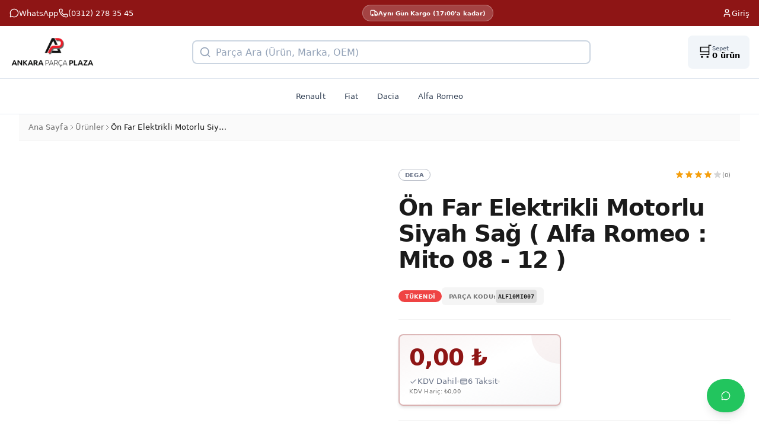

--- FILE ---
content_type: text/html
request_url: https://parcaplaza.com/on-far-elektrikli-motorlu-siyah-sag-alfa-romeo-mito-08-12-alf10mi007
body_size: 18908
content:
<!DOCTYPE html><html lang="en"><head><meta charSet="utf-8"/><meta name="viewport" content="width=device-width,initial-scale=1"/><link rel="stylesheet" href="https://cdn.shopify.com/oxygen-v2/48882/62052/129324/2840051/assets/reset-DxaMI7An.css"/><link rel="stylesheet" href="https://cdn.shopify.com/oxygen-v2/48882/62052/129324/2840051/assets/app-D9-s3fge.css"/><title>Ön Far Elektrikli Motorlu Siyah Sağ ( Alfa Romeo : Mito 08 - 12 ) | ParcaPlaza - Oto Yedek Parça</title><meta rel="canonical" href="https://parcaplaza.com/on-far-elektrikli-motorlu-siyah-sag-alfa-romeo-mito-08-12-alf10mi007"/><meta name="description" content="Mito Ön Far Komple ALF10MI007 50522790 De-Ga marka, 50522790 OEM numaralı Ön Far Elektrikli Motorlu Siyah Sağ ( Alfa Romeo : Mito 08 - 12 ) Yan sanayi Yedek Par"/><meta property="og:title" content="Ön Far Elektrikli Motorlu Siyah Sağ ( Alfa Romeo : Mito 08 - 12 ) | ParcaPlaza"/><meta property="og:description" content="Mito Ön Far Komple ALF10MI007 50522790 De-Ga marka, 50522790 OEM numaralı Ön Far Elektrikli Motorlu Siyah Sağ ( Alfa Romeo : Mito 08 - 12 ) Yan sanayi Yedek Par"/><meta property="og:type" content="product"/><meta property="og:url" content="https://parcaplaza.com/on-far-elektrikli-motorlu-siyah-sag-alfa-romeo-mito-08-12-alf10mi007"/><meta property="og:image" content=""/><meta property="og:site_name" content="ParcaPlaza"/><meta property="og:locale" content="tr_TR"/><meta property="product:price:amount" content=""/><meta property="product:price:currency" content="TRY"/><meta property="product:availability" content="in stock"/><meta name="twitter:card" content="summary_large_image"/><meta name="twitter:title" content="Ön Far Elektrikli Motorlu Siyah Sağ ( Alfa Romeo : Mito 08 - 12 ) | ParcaPlaza"/><meta name="twitter:description" content="Mito Ön Far Komple ALF10MI007 50522790 De-Ga marka, 50522790 OEM numaralı Ön Far Elektrikli Motorlu Siyah Sağ ( Alfa Romeo : Mito 08 - 12 ) Yan sanayi Yedek Par"/><meta name="twitter:image" content=""/><meta name="robots" content="index, follow"/><link rel="preconnect" href="https://cdn.shopify.com"/><link rel="preconnect" href="https://shop.app"/><link rel="icon" type="image/png" href="https://cdn.shopify.com/oxygen-v2/48882/62052/129324/2840051/assets/favicon-CTQmiY0M.png"/><script>(function(w,d,s,l,i){w[l]=w[l]||[];w[l].push({'gtm.start':
new Date().getTime(),event:'gtm.js'});var f=d.getElementsByTagName(s)[0],
j=d.createElement(s),dl=l!='dataLayer'?'&l='+l:'';j.async=true;j.src=
'https://www.googletagmanager.com/gtm.js?id='+i+dl;f.parentNode.insertBefore(j,f);
})(window,document,'script','dataLayer','GTM-PL9C7JNZ');</script></head><body><noscript><iframe title="Google Tag Manager" src="https://www.googletagmanager.com/ns.html?id=GTM-PL9C7JNZ" height="0" width="0" style="display:none;visibility:hidden"></iframe></noscript><div aria-modal="true" class="overlay " role="dialog"><button class="close-outside"></button><aside><header><h3>SEPET</h3><button class="close reset" aria-label="Close">×</button></header><main><!--$--><div class="cart-main "><div><br/><p>Henüz sepetinize ürün eklemediniz. Hadi alışverişe başlayalım!</p><br/><a href="/" data-discover="true">Alışverişe Devam Et →</a></div><div class="cart-details"><div aria-labelledby="cart-lines"><ul></ul></div></div></div><!--/$--></main></aside></div><div aria-modal="true" class="overlay " role="dialog"><button class="close-outside"></button><aside><header><h3>SEARCH</h3><button class="close reset" aria-label="Close">×</button></header><main><div class="predictive-search"><br/><form method="get" action="/" class="predictive-search-form" data-discover="true"><input name="q" placeholder="Search" type="search" list=":R8l5:"/> <button>Search</button></form></div></main></aside></div><div aria-modal="true" class="overlay " role="dialog"><button class="close-outside"></button><aside><header><h3>MENÜ</h3><button class="close reset" aria-label="Close">×</button></header><main><div class="flex flex-col h-full"><div class="flex border-b border-slate-200 bg-slate-50"><button class="flex-1 py-4 px-4 text-sm font-semibold transition-colors border-b-2 text-primary border-primary bg-white">🚗 ARAÇLAR</button><button class="flex-1 py-4 px-4 text-sm font-semibold transition-colors border-b-2 text-slate-600 border-transparent hover:text-slate-800">🔧 ÜRÜNLER</button></div><div class="flex-1 overflow-y-auto bg-white"><div class="p-4"><h3 class="text-xs font-semibold text-slate-500 uppercase mb-3">Marka Seçin</h3><div class="space-y-2"><div class="border border-slate-200 rounded-lg overflow-hidden"><button class="w-full flex items-center justify-between p-3 bg-slate-50 hover:bg-slate-100 transition-colors active:bg-slate-200"><span class="font-medium text-slate-800">Alfa Romeo</span><div class="flex items-center gap-2"></div></button></div><div class="border border-slate-200 rounded-lg overflow-hidden"><button class="w-full flex items-center justify-between p-3 bg-slate-50 hover:bg-slate-100 transition-colors active:bg-slate-200"><span class="font-medium text-slate-800">Dacia</span><div class="flex items-center gap-2"></div></button></div><div class="border border-slate-200 rounded-lg overflow-hidden"><button class="w-full flex items-center justify-between p-3 bg-slate-50 hover:bg-slate-100 transition-colors active:bg-slate-200"><span class="font-medium text-slate-800">Fiat</span><div class="flex items-center gap-2"></div></button></div><div class="border border-slate-200 rounded-lg overflow-hidden"><button class="w-full flex items-center justify-between p-3 bg-slate-50 hover:bg-slate-100 transition-colors active:bg-slate-200"><span class="font-medium text-slate-800">Renault</span><div class="flex items-center gap-2"></div></button></div></div></div></div></div></main></aside></div><!--$--><div class="bg-primary text-primary-foreground py-1.5 px-3 text-xs md:py-2 md:px-4 md:text-sm"><div class="max-w-7xl mx-auto flex justify-between items-center gap-2"><div class="flex items-center gap-3"><a href="https://wa.me/905423384298" target="_blank" rel="noopener noreferrer" class="flex items-center gap-1.5 hover:text-white/80 transition-colors"><svg xmlns="http://www.w3.org/2000/svg" width="24" height="24" viewBox="0 0 24 24" fill="none" stroke="currentColor" stroke-width="2" stroke-linecap="round" stroke-linejoin="round" class="lucide lucide-message-circle w-3.5 h-3.5 md:w-4 md:h-4" aria-hidden="true"><path d="M2.992 16.342a2 2 0 0 1 .094 1.167l-1.065 3.29a1 1 0 0 0 1.236 1.168l3.413-.998a2 2 0 0 1 1.099.092 10 10 0 1 0-4.777-4.719"></path></svg><span class="hidden md:inline">WhatsApp</span><span class="md:hidden">WhatsApp</span></a><a href="tel:(0312) 278 35 45" class="flex items-center gap-1.5 hover:text-white/80 transition-colors"><svg xmlns="http://www.w3.org/2000/svg" width="24" height="24" viewBox="0 0 24 24" fill="none" stroke="currentColor" stroke-width="2" stroke-linecap="round" stroke-linejoin="round" class="lucide lucide-phone w-3.5 h-3.5 md:w-4 md:h-4" aria-hidden="true"><path d="M13.832 16.568a1 1 0 0 0 1.213-.303l.355-.465A2 2 0 0 1 17 15h3a2 2 0 0 1 2 2v3a2 2 0 0 1-2 2A18 18 0 0 1 2 4a2 2 0 0 1 2-2h3a2 2 0 0 1 2 2v3a2 2 0 0 1-.8 1.6l-.468.351a1 1 0 0 0-.292 1.233 14 14 0 0 0 6.392 6.384"></path></svg><span class="hidden sm:inline">(0312) 278 35 45</span><span class="sm:hidden">Ara</span></a></div><div class="hidden lg:flex justify-center flex-1"><div class="inline-flex items-center rounded-full border transition-colors focus:outline-none focus:ring-2 focus:ring-ring focus:ring-offset-2 px-3 py-1.5 text-xs font-semibold bg-white/20 hover:bg-white/30 backdrop-blur-sm border-white/30 text-white"><div class="flex items-center gap-1.5"><svg xmlns="http://www.w3.org/2000/svg" width="24" height="24" viewBox="0 0 24 24" fill="none" stroke="currentColor" stroke-width="2" stroke-linecap="round" stroke-linejoin="round" class="lucide lucide-truck w-3.5 h-3.5" aria-hidden="true"><path d="M14 18V6a2 2 0 0 0-2-2H4a2 2 0 0 0-2 2v11a1 1 0 0 0 1 1h2"></path><path d="M15 18H9"></path><path d="M19 18h2a1 1 0 0 0 1-1v-3.65a1 1 0 0 0-.22-.624l-3.48-4.35A1 1 0 0 0 17.52 8H14"></path><circle cx="17" cy="18" r="2"></circle><circle cx="7" cy="18" r="2"></circle></svg><span>Aynı Gün Kargo (17:00&#x27;a kadar)</span></div></div></div><a class="flex items-center gap-1.5 hover:text-white/80 transition-colors" href="/account/login" data-discover="true"><svg xmlns="http://www.w3.org/2000/svg" width="24" height="24" viewBox="0 0 24 24" fill="none" stroke="currentColor" stroke-width="2" stroke-linecap="round" stroke-linejoin="round" class="lucide lucide-user w-3.5 h-3.5 md:w-4 md:h-4" aria-hidden="true"><path d="M19 21v-2a4 4 0 0 0-4-4H9a4 4 0 0 0-4 4v2"></path><circle cx="12" cy="7" r="4"></circle></svg><span class="hidden sm:inline">Giriş</span><span class="sm:hidden">Giriş</span></a></div></div><!--/$--><div class="mobile-fixed-header"><!--$--><div class="bg-white border-b border-slate-200"><div class="max-w-7xl mx-auto"><div class="flex flex-col md:hidden relative"><div class="flex items-center gap-2 px-3 py-2 transition-[opacity,transform] duration-150 ease-out will-change-[opacity,transform] opacity-0 -translate-y-full absolute inset-x-0 top-0 pointer-events-none" aria-hidden="true"><button class="flex-shrink-0 flex items-center justify-center w-9 h-9 touch-manipulation active:bg-slate-100 rounded-lg" aria-label="Menü" tabindex="-1"><svg xmlns="http://www.w3.org/2000/svg" fill="none" viewBox="0 0 24 24" stroke-width="2" stroke="currentColor" class="w-5 h-5 text-slate-700"><path stroke-linecap="round" stroke-linejoin="round" d="M3.75 6.75h16.5M3.75 12h16.5m-16.5 5.25h16.5"></path></svg></button><div class="flex-1 min-w-0"><div class="relative"><div class="relative"><input type="search" class="flex h-10 border-slate-300 bg-white px-3 text-slate-900 ring-offset-background file:border-0 file:bg-transparent file:text-sm file:font-medium file:text-foreground placeholder:text-slate-400 focus-visible:outline-none focus-visible:border-primary focus-visible:ring-2 focus-visible:ring-primary focus-visible:ring-offset-2 disabled:cursor-not-allowed disabled:opacity-50 transition-colors w-full pl-10 pr-4 py-3 text-base rounded-lg border-2 focus:border-primary touch-manipulation" placeholder="" aria-label="Ürün arama" aria-autocomplete="list" aria-controls="search-suggestions" aria-expanded="false" value=""/><div class="absolute left-10 right-4 top-1/2 -translate-y-1/2 pointer-events-none overflow-hidden"><span class="block text-base text-slate-400 whitespace-nowrap">Parça Ara...</span></div><span class="absolute left-3 top-1/2 -translate-y-1/2 pointer-events-none flex items-center justify-center w-5 h-5"><svg class="w-5 h-5 text-slate-400" fill="none" stroke="currentColor" stroke-width="2" viewBox="0 0 24 24"><circle cx="11" cy="11" r="8"></circle><path d="M21 21l-4.35-4.35" stroke-linecap="round" stroke-linejoin="round"></path></svg></span></div></div></div><a class="flex-shrink-0 flex items-center justify-center w-9 h-9 relative touch-manipulation active:bg-slate-100 rounded-lg" aria-label="Sepet" tabindex="-1" href="/cart" data-discover="true"><span class="text-xl">🛒</span></a></div><div class="flex flex-col transition-opacity duration-150 ease-out will-change-opacity opacity-100" aria-hidden="false"><div class="flex items-center justify-between px-3 py-2"><button class="flex items-center justify-center w-10 h-10 -ml-1 touch-manipulation active:bg-slate-100 rounded-lg" aria-label="Menü" tabindex="0"><svg xmlns="http://www.w3.org/2000/svg" fill="none" viewBox="0 0 24 24" stroke-width="2" stroke="currentColor" class="w-6 h-6 text-slate-700"><path stroke-linecap="round" stroke-linejoin="round" d="M3.75 6.75h16.5M3.75 12h16.5m-16.5 5.25h16.5"></path></svg></button><a class="flex-1 flex items-center justify-center" tabindex="0" href="/" data-discover="true"><img src="/images/legacy/parcaplaza-logo.webp" alt="Parça Plaza - Oto Yedek Parça" class="h-10 w-auto object-contain"/></a><a class="flex items-center justify-center w-10 h-10 -mr-1 relative touch-manipulation active:bg-slate-100 rounded-lg" aria-label="Sepet" tabindex="0" href="/cart" data-discover="true"><span class="text-2xl">🛒</span></a></div><div class="px-3 pb-3"><div class="relative"><div class="relative"><input type="search" class="flex h-10 border-slate-300 bg-white px-3 text-slate-900 ring-offset-background file:border-0 file:bg-transparent file:text-sm file:font-medium file:text-foreground placeholder:text-slate-400 focus-visible:outline-none focus-visible:border-primary focus-visible:ring-2 focus-visible:ring-primary focus-visible:ring-offset-2 disabled:cursor-not-allowed disabled:opacity-50 transition-colors w-full pl-10 pr-4 py-3 text-base rounded-lg border-2 focus:border-primary touch-manipulation" placeholder="" aria-label="Ürün arama" aria-autocomplete="list" aria-controls="search-suggestions" aria-expanded="false" value=""/><div class="absolute left-10 right-4 top-1/2 -translate-y-1/2 pointer-events-none overflow-hidden"><span class="block text-base text-slate-400 whitespace-nowrap">Parça Ara...</span></div><span class="absolute left-3 top-1/2 -translate-y-1/2 pointer-events-none flex items-center justify-center w-5 h-5"><svg class="w-5 h-5 text-slate-400" fill="none" stroke="currentColor" stroke-width="2" viewBox="0 0 24 24"><circle cx="11" cy="11" r="8"></circle><path d="M21 21l-4.35-4.35" stroke-linecap="round" stroke-linejoin="round"></path></svg></span></div></div></div></div></div><div class="hidden md:flex items-center justify-between gap-4 px-4 py-4"><a class="flex-shrink-0" href="/" data-discover="true"><img src="/images/legacy/parcaplaza-logo.webp" alt="Parça Plaza - Oto Yedek Parça" class="h-14 w-auto object-contain"/></a><div class="relative flex-1 max-w-2xl"><div class="relative"><input type="search" class="flex h-10 border-slate-300 bg-white px-3 text-slate-900 ring-offset-background file:border-0 file:bg-transparent file:text-sm file:font-medium file:text-foreground placeholder:text-slate-400 focus-visible:outline-none focus-visible:border-primary focus-visible:ring-2 focus-visible:ring-primary focus-visible:ring-offset-2 disabled:cursor-not-allowed disabled:opacity-50 transition-colors w-full pl-10 pr-4 py-3 text-base rounded-lg border-2 focus:border-primary touch-manipulation" placeholder="" aria-label="Ürün arama" aria-autocomplete="list" aria-controls="search-suggestions" aria-expanded="false" value=""/><div class="absolute left-10 right-4 top-1/2 -translate-y-1/2 pointer-events-none overflow-hidden"><span class="block text-base text-slate-400 whitespace-nowrap">Parça Ara (Ürün, Marka, OEM)</span></div><span class="absolute left-3 top-1/2 -translate-y-1/2 pointer-events-none flex items-center justify-center w-5 h-5"><svg class="w-5 h-5 text-slate-400" fill="none" stroke="currentColor" stroke-width="2" viewBox="0 0 24 24"><circle cx="11" cy="11" r="8"></circle><path d="M21 21l-4.35-4.35" stroke-linecap="round" stroke-linejoin="round"></path></svg></span></div></div><a class="flex items-center gap-3 bg-slate-100 hover:bg-slate-200 transition-colors px-4 py-3 rounded-lg" href="/cart" data-discover="true"><span class="text-2xl">🛒</span><div class="flex flex-col items-start"><span class="text-xs text-slate-600 leading-tight">Sepet</span><span class="text-sm font-semibold leading-tight">0<!-- --> ürün</span></div></a></div></div></div><!--/$--></div><div class="mobile-header-spacer"></div><nav class="hidden md:block bg-white border-b border-slate-200 py-3 px-4"><div class="max-w-7xl mx-auto"><div class="flex items-center justify-center gap-1 flex-wrap"><a class="px-3 py-2 text-sm font-medium text-slate-700 hover:text-primary hover:bg-slate-50 rounded transition-colors lg:px-4" href="/oto-yedek-parca/renault" data-discover="true">Renault</a><a class="px-3 py-2 text-sm font-medium text-slate-700 hover:text-primary hover:bg-slate-50 rounded transition-colors lg:px-4" href="/oto-yedek-parca/fiat" data-discover="true">Fiat</a><a class="px-3 py-2 text-sm font-medium text-slate-700 hover:text-primary hover:bg-slate-50 rounded transition-colors lg:px-4" href="/oto-yedek-parca/dacia" data-discover="true">Dacia</a><a class="px-3 py-2 text-sm font-medium text-slate-700 hover:text-primary hover:bg-slate-50 rounded transition-colors lg:px-4" href="/oto-yedek-parca/alfa-romeo" data-discover="true">Alfa Romeo</a></div></div></nav><main class="content"><div class="bg-background min-h-screen"><script type="application/ld+json">{"@context":"https://schema.org","@type":"Product","name":"Ön Far Elektrikli Motorlu Siyah Sağ ( Alfa Romeo : Mito 08 - 12 )","description":"Mito Ön Far Komple ALF10MI007 50522790 De-Ga marka, 50522790 OEM numaralı Ön Far Elektrikli Motorlu Siyah Sağ ( Alfa Romeo : Mito 08 - 12 ) Yan sanayi Yedek Parça olarak üretilmiştir. De-Ga kalite standartlarına uygun olarak üretilmiş Yan sanayi Yedek Parça ürünüdür. TEKNİK ÖZELLİKLER Marka: De-Ga OEM Numarası: 50522790 Ürün Tipi: Yan sanayi Yedek Parça Kategori: Aydınlatma Aksamı > Far OEM NUMARALARI 50518343505215345052279050527823UYUMLU ARAÇ MODELLERİAlfa Mito (2008 - 2010):- 1.3 multijet- 1.","image":["https://cdn.shopify.com/s/files/1/0960/2852/4864/files/alf10mi007.jpg?v=1761844544"],"url":"https://parcaplaza.com/on-far-elektrikli-motorlu-siyah-sag-alfa-romeo-mito-08-12","mpn":"numaral","brand":{"@type":"Brand","name":"Dega"},"category":"Oto Yedek Parça","offers":{"@type":"Offer","url":"https://parcaplaza.com/on-far-elektrikli-motorlu-siyah-sag-alfa-romeo-mito-08-12","priceCurrency":"TRY","price":"0","availability":"https://schema.org/InStock","seller":{"@type":"Organization","name":"Parça Plaza"},"shippingDetails":{"@type":"OfferShippingDetails","shippingRate":{"@type":"MonetaryAmount","value":"0","currency":"TRY"},"shippingDestination":{"@type":"DefinedRegion","addressCountry":"TR"},"deliveryTime":{"@type":"ShippingDeliveryTime","handlingTime":{"@type":"QuantitativeValue","minValue":0,"maxValue":1,"unitCode":"DAY"},"transitTime":{"@type":"QuantitativeValue","minValue":1,"maxValue":3,"unitCode":"DAY"}}},"hasMerchantReturnPolicy":{"@type":"MerchantReturnPolicy","applicableCountry":"TR","returnPolicyCategory":"https://schema.org/MerchantReturnFiniteReturnWindow","merchantReturnDays":15,"returnMethod":"https://schema.org/ReturnByMail","returnFees":"https://schema.org/FreeReturn"}},"aggregateRating":{"@type":"AggregateRating","ratingValue":"4.8","reviewCount":"127","bestRating":"5","worstRating":"1"}}</script><div class="bg-muted/50 border-b border-border py-3 px-4"><div class="max-w-7xl mx-auto"><nav class="flex items-center gap-2 text-xs text-muted-foreground md:text-sm"><a href="/" class="hover:text-primary transition-colors font-medium">Ana Sayfa</a><svg class="w-3 h-3" fill="none" stroke="currentColor" viewBox="0 0 24 24"><path stroke-linecap="round" stroke-linejoin="round" stroke-width="2" d="M9 5l7 7-7 7"></path></svg><a href="/oto-yedek-parca" class="hover:text-primary transition-colors font-medium">Ürünler</a><svg class="w-3 h-3" fill="none" stroke="currentColor" viewBox="0 0 24 24"><path stroke-linecap="round" stroke-linejoin="round" stroke-width="2" d="M9 5l7 7-7 7"></path></svg><span class="text-foreground font-medium truncate max-w-[200px]">Ön Far Elektrikli Motorlu Siyah Sağ ( Alfa Romeo : Mito 08 - 12 )</span></nav></div></div><div class="max-w-7xl mx-auto px-4 py-6 md:py-10 lg:py-12"><div class="grid grid-cols-1 gap-6 lg:grid-cols-2 lg:gap-12 xl:gap-16"><div class="space-y-4 animate-fade-in-up"><div class="relative rounded-2xl overflow-hidden bg-gradient-to-br from-muted/50 to-muted shadow-lg"><div class="absolute top-4 right-4 z-10 flex gap-2"><button class="inline-flex items-center justify-center gap-2 whitespace-nowrap text-sm font-medium ring-offset-background focus-visible:outline-none focus-visible:ring-2 focus-visible:ring-ring focus-visible:ring-offset-2 disabled:pointer-events-none disabled:opacity-50 [&amp;_svg]:pointer-events-none [&amp;_svg]:size-4 [&amp;_svg]:shrink-0 text-secondary-foreground h-10 w-10 rounded-full bg-background/95 backdrop-blur-sm hover:bg-background shadow-lg border border-border/50 transition-all duration-300 hover:scale-110"><svg xmlns="http://www.w3.org/2000/svg" width="24" height="24" viewBox="0 0 24 24" fill="none" stroke="currentColor" stroke-width="2" stroke-linecap="round" stroke-linejoin="round" class="lucide lucide-heart w-5 h-5 transition-all duration-300 text-muted-foreground" aria-hidden="true"><path d="M2 9.5a5.5 5.5 0 0 1 9.591-3.676.56.56 0 0 0 .818 0A5.49 5.49 0 0 1 22 9.5c0 2.29-1.5 4-3 5.5l-5.492 5.313a2 2 0 0 1-3 .019L5 15c-1.5-1.5-3-3.2-3-5.5"></path></svg></button><button class="inline-flex items-center justify-center gap-2 whitespace-nowrap text-sm font-medium ring-offset-background focus-visible:outline-none focus-visible:ring-2 focus-visible:ring-ring focus-visible:ring-offset-2 disabled:pointer-events-none disabled:opacity-50 [&amp;_svg]:pointer-events-none [&amp;_svg]:size-4 [&amp;_svg]:shrink-0 text-secondary-foreground h-10 w-10 rounded-full bg-background/95 backdrop-blur-sm hover:bg-background shadow-lg border border-border/50 transition-all duration-300 hover:scale-110"><svg xmlns="http://www.w3.org/2000/svg" width="24" height="24" viewBox="0 0 24 24" fill="none" stroke="currentColor" stroke-width="2" stroke-linecap="round" stroke-linejoin="round" class="lucide lucide-share2 lucide-share-2 w-5 h-5 text-muted-foreground" aria-hidden="true"><circle cx="18" cy="5" r="3"></circle><circle cx="6" cy="12" r="3"></circle><circle cx="18" cy="19" r="3"></circle><line x1="8.59" x2="15.42" y1="13.51" y2="17.49"></line><line x1="15.41" x2="8.59" y1="6.51" y2="10.49"></line></svg></button></div><div class="relative max-w-3xl w-full" role="region" aria-roledescription="carousel"><div class="relative" aria-label="Image carousel controls"><div class="overflow-hidden rounded-lg"><div class="-ml-4 flex"><div class="min-w-0 shrink-0 grow-0 basis-full pl-4" role="group" aria-roledescription="slide"><div class="relative w-full overflow-hidden rounded-lg bg-gray-100 aspect-square"><div class="cursor-pointer" type="button" aria-haspopup="dialog" aria-expanded="false" aria-controls="radix-:R1dkn0l5:" data-state="closed"><img src="https://cdn.shopify.com/s/files/1/0960/2852/4864/files/alf10mi007.jpg?v=1761844544" alt="Ön Far Elektrikli Motorlu Siyah Sağ ( Alfa Romeo : Mito 08 - 12 )" width="400" height="600" class="absolute inset-0 h-full w-full object-contain"/></div></div></div></div></div></div></div></div></div><div class="space-y-5 md:space-y-6 animate-fade-in-up stagger-2"><div class="flex items-center justify-between"><div class="inline-flex items-center rounded-full border px-2.5 py-0.5 transition-colors focus:outline-none focus:ring-2 focus:ring-ring focus:ring-offset-2 w-fit font-display font-bold text-xs uppercase tracking-wider border-secondary/50 text-secondary">Dega</div><div class="flex items-center gap-1.5"><div class="flex gap-0.5"><svg class="w-4 h-4 transition-transform duration-300 group-hover:scale-110 text-amber-500 fill-amber-500" viewBox="0 0 20 20"><path d="M9.049 2.927c.3-.921 1.603-.921 1.902 0l1.07 3.292a1 1 0 00.95.69h3.462c.969 0 1.371 1.24.588 1.81l-2.8 2.034a1 1 0 00-.364 1.118l1.07 3.292c.3.921-.755 1.688-1.54 1.118l-2.8-2.034a1 1 0 00-1.175 0l-2.8 2.034c-.784.57-1.838-.197-1.539-1.118l1.07-3.292a1 1 0 00-.364-1.118L2.98 8.72c-.783-.57-.38-1.81.588-1.81h3.461a1 1 0 00.951-.69l1.07-3.292z"></path></svg><svg class="w-4 h-4 transition-transform duration-300 group-hover:scale-110 text-amber-500 fill-amber-500" viewBox="0 0 20 20"><path d="M9.049 2.927c.3-.921 1.603-.921 1.902 0l1.07 3.292a1 1 0 00.95.69h3.462c.969 0 1.371 1.24.588 1.81l-2.8 2.034a1 1 0 00-.364 1.118l1.07 3.292c.3.921-.755 1.688-1.54 1.118l-2.8-2.034a1 1 0 00-1.175 0l-2.8 2.034c-.784.57-1.838-.197-1.539-1.118l1.07-3.292a1 1 0 00-.364-1.118L2.98 8.72c-.783-.57-.38-1.81.588-1.81h3.461a1 1 0 00.951-.69l1.07-3.292z"></path></svg><svg class="w-4 h-4 transition-transform duration-300 group-hover:scale-110 text-amber-500 fill-amber-500" viewBox="0 0 20 20"><path d="M9.049 2.927c.3-.921 1.603-.921 1.902 0l1.07 3.292a1 1 0 00.95.69h3.462c.969 0 1.371 1.24.588 1.81l-2.8 2.034a1 1 0 00-.364 1.118l1.07 3.292c.3.921-.755 1.688-1.54 1.118l-2.8-2.034a1 1 0 00-1.175 0l-2.8 2.034c-.784.57-1.838-.197-1.539-1.118l1.07-3.292a1 1 0 00-.364-1.118L2.98 8.72c-.783-.57-.38-1.81.588-1.81h3.461a1 1 0 00.951-.69l1.07-3.292z"></path></svg><svg class="w-4 h-4 transition-transform duration-300 group-hover:scale-110 text-amber-500 fill-amber-500" viewBox="0 0 20 20"><path d="M9.049 2.927c.3-.921 1.603-.921 1.902 0l1.07 3.292a1 1 0 00.95.69h3.462c.969 0 1.371 1.24.588 1.81l-2.8 2.034a1 1 0 00-.364 1.118l1.07 3.292c.3.921-.755 1.688-1.54 1.118l-2.8-2.034a1 1 0 00-1.175 0l-2.8 2.034c-.784.57-1.838-.197-1.539-1.118l1.07-3.292a1 1 0 00-.364-1.118L2.98 8.72c-.783-.57-.38-1.81.588-1.81h3.461a1 1 0 00.951-.69l1.07-3.292z"></path></svg><svg class="w-4 h-4 transition-transform duration-300 group-hover:scale-110 text-muted-foreground/30 fill-muted-foreground/30" viewBox="0 0 20 20"><path d="M9.049 2.927c.3-.921 1.603-.921 1.902 0l1.07 3.292a1 1 0 00.95.69h3.462c.969 0 1.371 1.24.588 1.81l-2.8 2.034a1 1 0 00-.364 1.118l1.07 3.292c.3.921-.755 1.688-1.54 1.118l-2.8-2.034a1 1 0 00-1.175 0l-2.8 2.034c-.784.57-1.838-.197-1.539-1.118l1.07-3.292a1 1 0 00-.364-1.118L2.98 8.72c-.783-.57-.38-1.81.588-1.81h3.461a1 1 0 00.951-.69l1.07-3.292z"></path></svg></div><span class="font-medium text-muted-foreground text-xs">(0)</span></div></div><h1 class="font-display text-2xl font-bold text-foreground leading-tight tracking-tight md:text-3xl lg:text-4xl">Ön Far Elektrikli Motorlu Siyah Sağ ( Alfa Romeo : Mito 08 - 12 )</h1><div class="flex flex-wrap items-center gap-2"><div class="inline-flex items-center rounded-full border px-2.5 py-0.5 transition-colors focus:outline-none focus:ring-2 focus:ring-ring focus:ring-offset-2 border-transparent bg-destructive text-destructive-foreground hover:bg-destructive/80 font-bold text-xs uppercase tracking-wide">TÜKENDİ</div><div class="flex items-center gap-1.5 px-3 py-1 bg-muted rounded-md"><span class="text-[10px] font-bold uppercase tracking-wider text-muted-foreground">Parça Kodu:</span><code class="font-mono text-xs font-semibold text-foreground">ALF10MI007</code></div></div><div class="md:hidden"><div class="rounded-lg text-card-foreground shadow-sm border-2 border-dashed border-primary/40 bg-gradient-to-r from-primary/5 via-transparent to-accent/5 hover:border-primary/60 transition-all duration-300 cursor-pointer group"><div class="p-3 md:p-4"><div class="flex items-center gap-3"><div class="w-10 h-10 md:w-12 md:h-12 rounded-xl bg-primary/10 flex items-center justify-center shrink-0 group-hover:bg-primary/20 transition-colors"><svg xmlns="http://www.w3.org/2000/svg" width="24" height="24" viewBox="0 0 24 24" fill="none" stroke="currentColor" stroke-width="2" stroke-linecap="round" stroke-linejoin="round" class="lucide lucide-car w-5 h-5 md:w-6 md:h-6 text-primary" aria-hidden="true"><path d="M19 17h2c.6 0 1-.4 1-1v-3c0-.9-.7-1.7-1.5-1.9C18.7 10.6 16 10 16 10s-1.3-1.4-2.2-2.3c-.5-.4-1.1-.7-1.8-.7H5c-.6 0-1.1.4-1.4.9l-1.4 2.9A3.7 3.7 0 0 0 2 12v4c0 .6.4 1 1 1h2"></path><circle cx="7" cy="17" r="2"></circle><path d="M9 17h6"></path><circle cx="17" cy="17" r="2"></circle></svg></div><div class="flex-1 min-w-0"><div class="flex items-center gap-2"><span class="font-display font-bold text-sm md:text-base text-foreground">Aracımla Uyumlu Mu?</span><svg xmlns="http://www.w3.org/2000/svg" width="24" height="24" viewBox="0 0 24 24" fill="none" stroke="currentColor" stroke-width="2" stroke-linecap="round" stroke-linejoin="round" class="lucide lucide-sparkles w-4 h-4 text-primary animate-pulse" aria-hidden="true"><path d="M11.017 2.814a1 1 0 0 1 1.966 0l1.051 5.558a2 2 0 0 0 1.594 1.594l5.558 1.051a1 1 0 0 1 0 1.966l-5.558 1.051a2 2 0 0 0-1.594 1.594l-1.051 5.558a1 1 0 0 1-1.966 0l-1.051-5.558a2 2 0 0 0-1.594-1.594l-5.558-1.051a1 1 0 0 1 0-1.966l5.558-1.051a2 2 0 0 0 1.594-1.594z"></path><path d="M20 2v4"></path><path d="M22 4h-4"></path><circle cx="4" cy="20" r="2"></circle></svg></div><p class="text-xs md:text-sm text-muted-foreground mt-0.5">Aracınızı seçin, uyumluluğu anında kontrol edin</p></div><svg xmlns="http://www.w3.org/2000/svg" width="24" height="24" viewBox="0 0 24 24" fill="none" stroke="currentColor" stroke-width="2" stroke-linecap="round" stroke-linejoin="round" class="lucide lucide-chevron-right w-5 h-5 text-primary group-hover:translate-x-1 transition-transform" aria-hidden="true"><path d="m9 18 6-6-6-6"></path></svg></div></div></div></div><div data-orientation="horizontal" role="none" class="shrink-0 h-[1px] w-full bg-border/50"></div><div class="grid grid-cols-1 md:grid-cols-2 gap-3"><div class="rounded-lg text-card-foreground border-2 border-primary/30 bg-gradient-to-br from-primary/5 via-transparent to-accent/5 shadow-md overflow-hidden relative"><div class="absolute top-0 right-0 w-24 h-24 bg-primary/5 rounded-full -translate-y-1/2 translate-x-1/2"></div><div class="p-4 relative h-full flex flex-col justify-center"><div class="space-y-2"><div class="flex items-baseline gap-2 flex-wrap"><div class="font-display text-3xl font-bold text-primary tracking-tight md:text-4xl"><span class="">0,00<!-- --> ₺</span></div></div><div class="flex flex-wrap items-center gap-2 text-xs md:text-sm"><span class="flex items-center gap-1 text-secondary font-medium"><svg class="w-3.5 h-3.5" fill="none" stroke="currentColor" viewBox="0 0 24 24"><path stroke-linecap="round" stroke-linejoin="round" stroke-width="2" d="M5 13l4 4L19 7"></path></svg>KDV Dahil</span><span class="w-1 h-1 rounded-full bg-border"></span><span class="flex items-center gap-1 text-secondary font-medium"><svg class="w-3.5 h-3.5" fill="none" stroke="currentColor" viewBox="0 0 24 24"><path stroke-linecap="round" stroke-linejoin="round" stroke-width="2" d="M3 10h18M7 15h1m4 0h1m-7 4h12a3 3 0 003-3V8a3 3 0 00-3-3H6a3 3 0 00-3 3v8a3 3 0 003 3z"></path></svg>6 Taksit</span><span class="w-1 h-1 rounded-full bg-border"></span><span class="text-muted-foreground text-[11px] md:text-xs">KDV Hariç: <!-- -->₺0,00</span></div></div></div></div></div><div data-orientation="horizontal" role="none" class="shrink-0 h-[1px] w-full bg-border/50"></div><div class="product-form"><div class="hidden md:block space-y-3"><div class="rounded-lg text-card-foreground shadow-sm border-2 border-dashed border-primary/40 bg-gradient-to-r from-primary/5 via-transparent to-accent/5 hover:border-primary/60 transition-all duration-300 cursor-pointer group"><div class="p-3 md:p-4"><div class="flex items-center gap-3"><div class="w-10 h-10 md:w-12 md:h-12 rounded-xl bg-primary/10 flex items-center justify-center shrink-0 group-hover:bg-primary/20 transition-colors"><svg xmlns="http://www.w3.org/2000/svg" width="24" height="24" viewBox="0 0 24 24" fill="none" stroke="currentColor" stroke-width="2" stroke-linecap="round" stroke-linejoin="round" class="lucide lucide-car w-5 h-5 md:w-6 md:h-6 text-primary" aria-hidden="true"><path d="M19 17h2c.6 0 1-.4 1-1v-3c0-.9-.7-1.7-1.5-1.9C18.7 10.6 16 10 16 10s-1.3-1.4-2.2-2.3c-.5-.4-1.1-.7-1.8-.7H5c-.6 0-1.1.4-1.4.9l-1.4 2.9A3.7 3.7 0 0 0 2 12v4c0 .6.4 1 1 1h2"></path><circle cx="7" cy="17" r="2"></circle><path d="M9 17h6"></path><circle cx="17" cy="17" r="2"></circle></svg></div><div class="flex-1 min-w-0"><div class="flex items-center gap-2"><span class="font-display font-bold text-sm md:text-base text-foreground">Aracımla Uyumlu Mu?</span><svg xmlns="http://www.w3.org/2000/svg" width="24" height="24" viewBox="0 0 24 24" fill="none" stroke="currentColor" stroke-width="2" stroke-linecap="round" stroke-linejoin="round" class="lucide lucide-sparkles w-4 h-4 text-primary animate-pulse" aria-hidden="true"><path d="M11.017 2.814a1 1 0 0 1 1.966 0l1.051 5.558a2 2 0 0 0 1.594 1.594l5.558 1.051a1 1 0 0 1 0 1.966l-5.558 1.051a2 2 0 0 0-1.594 1.594l-1.051 5.558a1 1 0 0 1-1.966 0l-1.051-5.558a2 2 0 0 0-1.594-1.594l-5.558-1.051a1 1 0 0 1 0-1.966l5.558-1.051a2 2 0 0 0 1.594-1.594z"></path><path d="M20 2v4"></path><path d="M22 4h-4"></path><circle cx="4" cy="20" r="2"></circle></svg></div><p class="text-xs md:text-sm text-muted-foreground mt-0.5">Aracınızı seçin, uyumluluğu anında kontrol edin</p></div><svg xmlns="http://www.w3.org/2000/svg" width="24" height="24" viewBox="0 0 24 24" fill="none" stroke="currentColor" stroke-width="2" stroke-linecap="round" stroke-linejoin="round" class="lucide lucide-chevron-right w-5 h-5 text-primary group-hover:translate-x-1 transition-transform" aria-hidden="true"><path d="m9 18 6-6-6-6"></path></svg></div></div></div><form method="post" action="/cart" data-discover="true"><input type="hidden" name="cartFormInput" value="{&quot;action&quot;:&quot;LinesAdd&quot;,&quot;inputs&quot;:{&quot;lines&quot;:[{&quot;merchandiseId&quot;:&quot;gid://shopify/ProductVariant/51226503512384&quot;,&quot;quantity&quot;:1,&quot;selectedVariant&quot;:{&quot;availableForSale&quot;:true,&quot;compareAtPrice&quot;:null,&quot;id&quot;:&quot;gid://shopify/ProductVariant/51226503512384&quot;,&quot;image&quot;:{&quot;__typename&quot;:&quot;Image&quot;,&quot;id&quot;:&quot;gid://shopify/ProductImage/51662607024448&quot;,&quot;url&quot;:&quot;https://cdn.shopify.com/s/files/1/0960/2852/4864/files/alf10mi007.jpg?v=1761844544&quot;,&quot;altText&quot;:&quot;Ön Far Elektrikli Motorlu Siyah Sağ ( Alfa Romeo : Mito 08 - 12 )&quot;,&quot;width&quot;:800,&quot;height&quot;:800},&quot;price&quot;:{&quot;amount&quot;:&quot;6536.0&quot;,&quot;currencyCode&quot;:&quot;TRY&quot;},&quot;product&quot;:{&quot;title&quot;:&quot;Ön Far Elektrikli Motorlu Siyah Sağ ( Alfa Romeo : Mito 08 - 12 )&quot;,&quot;handle&quot;:&quot;on-far-elektrikli-motorlu-siyah-sag-alfa-romeo-mito-08-12&quot;},&quot;selectedOptions&quot;:[{&quot;name&quot;:&quot;Title&quot;,&quot;value&quot;:&quot;Default Title&quot;}],&quot;sku&quot;:&quot;ALF10MI007&quot;,&quot;title&quot;:&quot;Default Title&quot;,&quot;unitPrice&quot;:null},&quot;attributes&quot;:[]}]}}"/><input name="analytics" type="hidden"/><button type="submit" disabled="" class="w-full font-bold text-base px-6 py-3 bg-primary text-primary-foreground rounded-lg hover:bg-primary/90 transition-all disabled:opacity-50 disabled:cursor-not-allowed shadow-lg hover:shadow-xl">Stokta Yok</button></form></div></div></div></div><div class="mt-8"><div><div class="overflow-x-auto scrollbar-hide -mx-4 px-4" style="-webkit-overflow-scrolling:touch"><div class="flex gap-2 md:gap-3 min-w-max pb-2"><div class="flex items-center gap-2 px-3 py-2.5 md:px-4 md:py-3 bg-white border rounded-xl hover:border-primary/50 transition-colors min-w-[130px] md:min-w-[140px]"><span class="text-xl md:text-2xl">🚚</span><div><h4 class="font-semibold text-xs md:text-sm">Aynı Gün Kargo</h4><p class="text-[10px] md:text-xs text-muted-foreground">17:00&#x27;a kadar</p></div></div><div class="flex items-center gap-2 px-3 py-2.5 md:px-4 md:py-3 bg-white border rounded-xl hover:border-primary/50 transition-colors min-w-[130px] md:min-w-[140px]"><span class="text-xl md:text-2xl">↩️</span><div><h4 class="font-semibold text-xs md:text-sm">15 Gün İade</h4><p class="text-[10px] md:text-xs text-muted-foreground">Kolay iade</p></div></div><div class="flex items-center gap-2 px-3 py-2.5 md:px-4 md:py-3 bg-white border rounded-xl hover:border-primary/50 transition-colors min-w-[130px] md:min-w-[140px]"><span class="text-xl md:text-2xl">🔒</span><div><h4 class="font-semibold text-xs md:text-sm">Güvenli Ödeme</h4><p class="text-[10px] md:text-xs text-muted-foreground">256 Bit SSL</p></div></div><div class="flex items-center gap-2 px-3 py-2.5 md:px-4 md:py-3 bg-white border rounded-xl hover:border-primary/50 transition-colors min-w-[130px] md:min-w-[140px]"><span class="text-xl md:text-2xl">💬</span><div><h4 class="font-semibold text-xs md:text-sm">Canlı Destek</h4><p class="text-[10px] md:text-xs text-muted-foreground">09:00 - 20:00</p></div></div><div class="flex items-center gap-2 px-3 py-2.5 md:px-4 md:py-3 bg-white border rounded-xl hover:border-primary/50 transition-colors min-w-[130px] md:min-w-[140px]"><span class="text-xl md:text-2xl">💳</span><div><h4 class="font-semibold text-xs md:text-sm">Vade Farksız</h4><p class="text-[10px] md:text-xs text-muted-foreground">6 Taksit</p></div></div></div></div></div></div><div class="mt-8 md:mt-12 animate-fade-in-up stagger-4"><div class="hidden md:block"><div dir="ltr" data-orientation="horizontal" class="w-full"><div role="tablist" aria-orientation="horizontal" class="inline-flex items-center text-muted-foreground w-full h-auto flex-wrap justify-start gap-1 bg-card/80 backdrop-blur-sm p-2 rounded-xl shadow-lg border border-border/50" tabindex="-1" data-orientation="horizontal" style="outline:none"><button type="button" role="tab" aria-selected="true" aria-controls="radix-:R5n0l5:-content-description" data-state="active" id="radix-:R5n0l5:-trigger-description" class="justify-center whitespace-nowrap ring-offset-background focus-visible:outline-none focus-visible:ring-2 focus-visible:ring-ring focus-visible:ring-offset-2 disabled:pointer-events-none disabled:opacity-50 data-[state=active]:shadow-sm flex items-center gap-2 data-[state=active]:bg-primary data-[state=active]:text-primary-foreground px-4 py-2.5 rounded-lg font-display font-semibold text-sm transition-all" tabindex="-1" data-orientation="horizontal" data-radix-collection-item=""><svg class="w-4 h-4" fill="none" stroke="currentColor" viewBox="0 0 24 24"><path stroke-linecap="round" stroke-linejoin="round" stroke-width="2" d="M9 12h6m-6 4h6m2 5H7a2 2 0 01-2-2V5a2 2 0 012-2h5.586a1 1 0 01.707.293l5.414 5.414a1 1 0 01.293.707V19a2 2 0 01-2 2z"></path></svg>Aciklama</button><button type="button" role="tab" aria-selected="false" aria-controls="radix-:R5n0l5:-content-compatible" data-state="inactive" id="radix-:R5n0l5:-trigger-compatible" class="justify-center whitespace-nowrap ring-offset-background focus-visible:outline-none focus-visible:ring-2 focus-visible:ring-ring focus-visible:ring-offset-2 disabled:pointer-events-none disabled:opacity-50 data-[state=active]:shadow-sm flex items-center gap-2 data-[state=active]:bg-primary data-[state=active]:text-primary-foreground px-4 py-2.5 rounded-lg font-display font-semibold text-sm transition-all" tabindex="-1" data-orientation="horizontal" data-radix-collection-item=""><svg class="w-4 h-4" fill="none" stroke="currentColor" viewBox="0 0 24 24"><path stroke-linecap="round" stroke-linejoin="round" stroke-width="2" d="M8 7h8m-8 4h8m-4 4v4m-4-8a4 4 0 118 0v2a2 2 0 01-2 2H8a2 2 0 01-2-2v-2a4 4 0 014-4z"></path></svg>Uyumlu Araclar<div class="inline-flex items-center rounded-full border px-2.5 py-0.5 font-semibold transition-colors focus:outline-none focus:ring-2 focus:ring-ring focus:ring-offset-2 border-transparent bg-secondary text-secondary-foreground hover:bg-secondary/80 ml-1 font-mono text-xs h-5">3</div></button><button type="button" role="tab" aria-selected="false" aria-controls="radix-:R5n0l5:-content-reviews" data-state="inactive" id="radix-:R5n0l5:-trigger-reviews" class="justify-center whitespace-nowrap ring-offset-background focus-visible:outline-none focus-visible:ring-2 focus-visible:ring-ring focus-visible:ring-offset-2 disabled:pointer-events-none disabled:opacity-50 data-[state=active]:shadow-sm flex items-center gap-2 data-[state=active]:bg-primary data-[state=active]:text-primary-foreground px-4 py-2.5 rounded-lg font-display font-semibold text-sm transition-all" tabindex="-1" data-orientation="horizontal" data-radix-collection-item=""><svg class="w-4 h-4" fill="currentColor" viewBox="0 0 20 20"><path d="M9.049 2.927c.3-.921 1.603-.921 1.902 0l1.07 3.292a1 1 0 00.95.69h3.462c.969 0 1.371 1.24.588 1.81l-2.8 2.034a1 1 0 00-.364 1.118l1.07 3.292c.3.921-.755 1.688-1.54 1.118l-2.8-2.034a1 1 0 00-1.175 0l-2.8 2.034c-.784.57-1.838-.197-1.539-1.118l1.07-3.292a1 1 0 00-.364-1.118L2.98 8.72c-.783-.57-.38-1.81.588-1.81h3.461a1 1 0 00.951-.69l1.07-3.292z"></path></svg>Incelemeler</button><button type="button" role="tab" aria-selected="false" aria-controls="radix-:R5n0l5:-content-installments" data-state="inactive" id="radix-:R5n0l5:-trigger-installments" class="justify-center whitespace-nowrap ring-offset-background focus-visible:outline-none focus-visible:ring-2 focus-visible:ring-ring focus-visible:ring-offset-2 disabled:pointer-events-none disabled:opacity-50 data-[state=active]:shadow-sm flex items-center gap-2 data-[state=active]:bg-primary data-[state=active]:text-primary-foreground px-4 py-2.5 rounded-lg font-display font-semibold text-sm transition-all" tabindex="-1" data-orientation="horizontal" data-radix-collection-item=""><svg class="w-4 h-4" fill="none" stroke="currentColor" viewBox="0 0 24 24"><path stroke-linecap="round" stroke-linejoin="round" stroke-width="2" d="M3 10h18M7 15h1m4 0h1m-7 4h12a3 3 0 003-3V8a3 3 0 00-3-3H6a3 3 0 00-3 3v8a3 3 0 003 3z"></path></svg>Taksit</button><button type="button" role="tab" aria-selected="false" aria-controls="radix-:R5n0l5:-content-specs" data-state="inactive" id="radix-:R5n0l5:-trigger-specs" class="justify-center whitespace-nowrap ring-offset-background focus-visible:outline-none focus-visible:ring-2 focus-visible:ring-ring focus-visible:ring-offset-2 disabled:pointer-events-none disabled:opacity-50 data-[state=active]:shadow-sm flex items-center gap-2 data-[state=active]:bg-primary data-[state=active]:text-primary-foreground px-4 py-2.5 rounded-lg font-display font-semibold text-sm transition-all" tabindex="-1" data-orientation="horizontal" data-radix-collection-item=""><svg class="w-4 h-4" fill="none" stroke="currentColor" viewBox="0 0 24 24"><path stroke-linecap="round" stroke-linejoin="round" stroke-width="2" d="M10.325 4.317c.426-1.756 2.924-1.756 3.35 0a1.724 1.724 0 002.573 1.066c1.543-.94 3.31.826 2.37 2.37a1.724 1.724 0 001.065 2.572c1.756.426 1.756 2.924 0 3.35a1.724 1.724 0 00-1.066 2.573c.94 1.543-.826 3.31-2.37 2.37a1.724 1.724 0 00-2.572 1.065c-.426 1.756-2.924 1.756-3.35 0a1.724 1.724 0 00-2.573-1.066c-1.543.94-3.31-.826-2.37-2.37a1.724 1.724 0 00-1.065-2.572c-1.756-.426-1.756-2.924 0-3.35a1.724 1.724 0 001.066-2.573c-.94-1.543.826-3.31 2.37-2.37.996.608 2.296.07 2.572-1.065z"></path><path stroke-linecap="round" stroke-linejoin="round" stroke-width="2" d="M15 12a3 3 0 11-6 0 3 3 0 016 0z"></path></svg>Teknik</button><button type="button" role="tab" aria-selected="false" aria-controls="radix-:R5n0l5:-content-shipping" data-state="inactive" id="radix-:R5n0l5:-trigger-shipping" class="justify-center whitespace-nowrap ring-offset-background focus-visible:outline-none focus-visible:ring-2 focus-visible:ring-ring focus-visible:ring-offset-2 disabled:pointer-events-none disabled:opacity-50 data-[state=active]:shadow-sm flex items-center gap-2 data-[state=active]:bg-primary data-[state=active]:text-primary-foreground px-4 py-2.5 rounded-lg font-display font-semibold text-sm transition-all" tabindex="-1" data-orientation="horizontal" data-radix-collection-item=""><svg class="w-4 h-4" fill="none" stroke="currentColor" viewBox="0 0 24 24"><path stroke-linecap="round" stroke-linejoin="round" stroke-width="2" d="M5 8h14M5 8a2 2 0 110-4h14a2 2 0 110 4M5 8v10a2 2 0 002 2h10a2 2 0 002-2V8m-9 4h4"></path></svg>Kargo &amp; Iade</button></div><div class="mt-4 rounded-xl bg-card/80 backdrop-blur-sm shadow-lg border border-border/50 p-6"><div data-state="active" data-orientation="horizontal" role="tabpanel" aria-labelledby="radix-:R5n0l5:-trigger-description" id="radix-:R5n0l5:-content-description" tabindex="0" class="ring-offset-background focus-visible:outline-none focus-visible:ring-2 focus-visible:ring-ring focus-visible:ring-offset-2 mt-0" style="animation-duration:0s"><div class="prose prose-base max-w-none prose-headings:font-display prose-headings:text-foreground prose-p:text-foreground/80 prose-strong:text-foreground prose-a:text-primary prose-a:no-underline hover:prose-a:underline"><div class="product-description">
        <div class="product-intro">
            <h1>Mito Ön Far Komple  ALF10MI007 50522790</h1>
            <p class="product-summary">
                De-Ga marka, 50522790 OEM numaralı Ön Far Elektrikli Motorlu Siyah Sağ ( Alfa Romeo : Mito 08 - 12 ) Yan sanayi Yedek Parça olarak üretilmiştir.
            </p>
            <p>De-Ga kalite standartlarına uygun olarak üretilmiş Yan sanayi Yedek Parça ürünüdür.</p>
        </div><div class="technical-details">
        <h3>TEKNİK ÖZELLİKLER</h3>
        <ul>
        <li><strong>Marka:</strong> De-Ga</li>
        <li><strong>OEM Numarası:</strong> 50522790</li>
        <li><strong>Ürün Tipi:</strong> Yan sanayi Yedek Parça</li>
        <li><strong>Kategori:</strong> Aydınlatma Aksamı > Far</li></ul></div><div class="oem-info">
        <h3>OEM NUMARALARI</h3>
        <ul><li>50518343</li><li>50521534</li><li>50522790</li><li>50527823</li></ul></div></div></div><div data-state="inactive" data-orientation="horizontal" role="tabpanel" aria-labelledby="radix-:R5n0l5:-trigger-compatible" hidden="" id="radix-:R5n0l5:-content-compatible" tabindex="0" class="ring-offset-background focus-visible:outline-none focus-visible:ring-2 focus-visible:ring-ring focus-visible:ring-offset-2 mt-0"></div><div data-state="inactive" data-orientation="horizontal" role="tabpanel" aria-labelledby="radix-:R5n0l5:-trigger-reviews" hidden="" id="radix-:R5n0l5:-content-reviews" tabindex="0" class="ring-offset-background focus-visible:outline-none focus-visible:ring-2 focus-visible:ring-ring focus-visible:ring-offset-2 mt-0"></div><div data-state="inactive" data-orientation="horizontal" role="tabpanel" aria-labelledby="radix-:R5n0l5:-trigger-installments" hidden="" id="radix-:R5n0l5:-content-installments" tabindex="0" class="ring-offset-background focus-visible:outline-none focus-visible:ring-2 focus-visible:ring-ring focus-visible:ring-offset-2 mt-0"></div><div data-state="inactive" data-orientation="horizontal" role="tabpanel" aria-labelledby="radix-:R5n0l5:-trigger-specs" hidden="" id="radix-:R5n0l5:-content-specs" tabindex="0" class="ring-offset-background focus-visible:outline-none focus-visible:ring-2 focus-visible:ring-ring focus-visible:ring-offset-2 mt-0"></div><div data-state="inactive" data-orientation="horizontal" role="tabpanel" aria-labelledby="radix-:R5n0l5:-trigger-shipping" hidden="" id="radix-:R5n0l5:-content-shipping" tabindex="0" class="ring-offset-background focus-visible:outline-none focus-visible:ring-2 focus-visible:ring-ring focus-visible:ring-offset-2 mt-0"></div></div></div></div><div class="md:hidden"><div class="w-full space-y-3" data-orientation="vertical"><div data-state="open" data-orientation="vertical" class="border-0 rounded-xl bg-card/80 backdrop-blur-sm shadow-lg overflow-hidden"><h3 data-orientation="vertical" data-state="open" class="flex"><button type="button" aria-controls="radix-:R4pn0l5:" aria-expanded="true" data-state="open" data-orientation="vertical" id="radix-:Rpn0l5:" class="flex flex-1 items-center justify-between font-medium [&amp;[data-state=open]&gt;svg]:rotate-180 px-5 py-4 hover:no-underline hover:bg-muted/30 transition-colors [&amp;[data-state=open]&gt;svg]:text-primary" data-radix-collection-item=""><div class="flex items-center gap-3"><div class="w-8 h-8 rounded-lg bg-primary/10 flex items-center justify-center"><svg class="w-4 h-4 text-primary" fill="none" stroke="currentColor" viewBox="0 0 24 24"><path stroke-linecap="round" stroke-linejoin="round" stroke-width="2" d="M9 12h6m-6 4h6m2 5H7a2 2 0 01-2-2V5a2 2 0 012-2h5.586a1 1 0 01.707.293l5.414 5.414a1 1 0 01.293.707V19a2 2 0 01-2 2z"></path></svg></div><span class="font-display font-semibold text-base">Urun Aciklamasi</span></div><svg xmlns="http://www.w3.org/2000/svg" width="24" height="24" viewBox="0 0 24 24" fill="none" stroke="currentColor" stroke-width="2" stroke-linecap="round" stroke-linejoin="round" class="lucide lucide-chevron-down h-4 w-4 shrink-0 transition-transform duration-200" aria-hidden="true"><path d="m6 9 6 6 6-6"></path></svg></button></h3><div data-state="open" id="radix-:R4pn0l5:" role="region" aria-labelledby="radix-:Rpn0l5:" data-orientation="vertical" class="overflow-hidden text-sm transition-all data-[state=closed]:animate-accordion-up data-[state=open]:animate-accordion-down" style="--radix-accordion-content-height:var(--radix-collapsible-content-height);--radix-accordion-content-width:var(--radix-collapsible-content-width)"><div class="pt-0 px-5 pb-5"><div class="prose prose-sm max-w-none prose-headings:font-display prose-headings:text-foreground prose-p:text-foreground/80 prose-strong:text-foreground prose-a:text-primary prose-a:no-underline hover:prose-a:underline"><div class="product-description">
        <div class="product-intro">
            <h1>Mito Ön Far Komple  ALF10MI007 50522790</h1>
            <p class="product-summary">
                De-Ga marka, 50522790 OEM numaralı Ön Far Elektrikli Motorlu Siyah Sağ ( Alfa Romeo : Mito 08 - 12 ) Yan sanayi Yedek Parça olarak üretilmiştir.
            </p>
            <p>De-Ga kalite standartlarına uygun olarak üretilmiş Yan sanayi Yedek Parça ürünüdür.</p>
        </div><div class="technical-details">
        <h3>TEKNİK ÖZELLİKLER</h3>
        <ul>
        <li><strong>Marka:</strong> De-Ga</li>
        <li><strong>OEM Numarası:</strong> 50522790</li>
        <li><strong>Ürün Tipi:</strong> Yan sanayi Yedek Parça</li>
        <li><strong>Kategori:</strong> Aydınlatma Aksamı > Far</li></ul></div><div class="oem-info">
        <h3>OEM NUMARALARI</h3>
        <ul><li>50518343</li><li>50521534</li><li>50522790</li><li>50527823</li></ul></div></div></div></div></div><div data-state="closed" data-orientation="vertical" class="border-0 rounded-xl bg-card/80 backdrop-blur-sm shadow-lg overflow-hidden"><h3 data-orientation="vertical" data-state="closed" class="flex"><button type="button" aria-controls="radix-:R59n0l5:" aria-expanded="false" data-state="closed" data-orientation="vertical" id="radix-:R19n0l5:" class="flex flex-1 items-center justify-between font-medium [&amp;[data-state=open]&gt;svg]:rotate-180 px-5 py-4 hover:no-underline hover:bg-muted/30 transition-colors [&amp;[data-state=open]&gt;svg]:text-primary" data-radix-collection-item=""><div class="flex items-center gap-3"><div class="w-8 h-8 rounded-lg bg-emerald-500/10 flex items-center justify-center"><svg class="w-4 h-4 text-emerald-600" fill="none" stroke="currentColor" viewBox="0 0 24 24"><path stroke-linecap="round" stroke-linejoin="round" stroke-width="2" d="M8 7h8m-8 4h8m-4 4v4m-4-8a4 4 0 118 0v2a2 2 0 01-2 2H8a2 2 0 01-2-2v-2a4 4 0 014-4z"></path></svg></div><span class="font-display font-semibold text-base">Uyumlu Araclar</span><div class="inline-flex items-center rounded-full border px-2.5 py-0.5 font-semibold transition-colors focus:outline-none focus:ring-2 focus:ring-ring focus:ring-offset-2 border-transparent bg-secondary text-secondary-foreground hover:bg-secondary/80 ml-2 font-mono text-xs">3</div></div><svg xmlns="http://www.w3.org/2000/svg" width="24" height="24" viewBox="0 0 24 24" fill="none" stroke="currentColor" stroke-width="2" stroke-linecap="round" stroke-linejoin="round" class="lucide lucide-chevron-down h-4 w-4 shrink-0 transition-transform duration-200" aria-hidden="true"><path d="m6 9 6 6 6-6"></path></svg></button></h3><div data-state="closed" id="radix-:R59n0l5:" hidden="" role="region" aria-labelledby="radix-:R19n0l5:" data-orientation="vertical" class="overflow-hidden text-sm transition-all data-[state=closed]:animate-accordion-up data-[state=open]:animate-accordion-down" style="--radix-accordion-content-height:var(--radix-collapsible-content-height);--radix-accordion-content-width:var(--radix-collapsible-content-width)"></div></div><div data-state="closed" data-orientation="vertical" class="border-0 rounded-xl bg-card/80 backdrop-blur-sm shadow-lg overflow-hidden"><h3 data-orientation="vertical" data-state="closed" class="flex"><button type="button" aria-controls="radix-:R5pn0l5:" aria-expanded="false" data-state="closed" data-orientation="vertical" id="radix-:R1pn0l5:" class="flex flex-1 items-center justify-between font-medium [&amp;[data-state=open]&gt;svg]:rotate-180 px-5 py-4 hover:no-underline hover:bg-muted/30 transition-colors [&amp;[data-state=open]&gt;svg]:text-primary" data-radix-collection-item=""><div class="flex items-center gap-3"><div class="w-8 h-8 rounded-lg bg-amber-500/10 flex items-center justify-center"><svg class="w-4 h-4 text-amber-500" fill="currentColor" viewBox="0 0 20 20"><path d="M9.049 2.927c.3-.921 1.603-.921 1.902 0l1.07 3.292a1 1 0 00.95.69h3.462c.969 0 1.371 1.24.588 1.81l-2.8 2.034a1 1 0 00-.364 1.118l1.07 3.292c.3.921-.755 1.688-1.54 1.118l-2.8-2.034a1 1 0 00-1.175 0l-2.8 2.034c-.784.57-1.838-.197-1.539-1.118l1.07-3.292a1 1 0 00-.364-1.118L2.98 8.72c-.783-.57-.38-1.81.588-1.81h3.461a1 1 0 00.951-.69l1.07-3.292z"></path></svg></div><span class="font-display font-semibold text-base">Musteri Incelemeleri</span></div><svg xmlns="http://www.w3.org/2000/svg" width="24" height="24" viewBox="0 0 24 24" fill="none" stroke="currentColor" stroke-width="2" stroke-linecap="round" stroke-linejoin="round" class="lucide lucide-chevron-down h-4 w-4 shrink-0 transition-transform duration-200" aria-hidden="true"><path d="m6 9 6 6 6-6"></path></svg></button></h3><div data-state="closed" id="radix-:R5pn0l5:" hidden="" role="region" aria-labelledby="radix-:R1pn0l5:" data-orientation="vertical" class="overflow-hidden text-sm transition-all data-[state=closed]:animate-accordion-up data-[state=open]:animate-accordion-down" style="--radix-accordion-content-height:var(--radix-collapsible-content-height);--radix-accordion-content-width:var(--radix-collapsible-content-width)"></div></div><div data-state="closed" data-orientation="vertical" class="border-0 rounded-xl bg-card/80 backdrop-blur-sm shadow-lg overflow-hidden"><h3 data-orientation="vertical" data-state="closed" class="flex"><button type="button" aria-controls="radix-:R69n0l5:" aria-expanded="false" data-state="closed" data-orientation="vertical" id="radix-:R29n0l5:" class="flex flex-1 items-center justify-between font-medium [&amp;[data-state=open]&gt;svg]:rotate-180 px-5 py-4 hover:no-underline hover:bg-muted/30 transition-colors [&amp;[data-state=open]&gt;svg]:text-primary" data-radix-collection-item=""><div class="flex items-center gap-3"><div class="w-8 h-8 rounded-lg bg-blue-500/10 flex items-center justify-center"><svg class="w-4 h-4 text-blue-600" fill="none" stroke="currentColor" viewBox="0 0 24 24"><path stroke-linecap="round" stroke-linejoin="round" stroke-width="2" d="M3 10h18M7 15h1m4 0h1m-7 4h12a3 3 0 003-3V8a3 3 0 00-3-3H6a3 3 0 00-3 3v8a3 3 0 003 3z"></path></svg></div><span class="font-display font-semibold text-base">Taksit Secenekleri</span></div><svg xmlns="http://www.w3.org/2000/svg" width="24" height="24" viewBox="0 0 24 24" fill="none" stroke="currentColor" stroke-width="2" stroke-linecap="round" stroke-linejoin="round" class="lucide lucide-chevron-down h-4 w-4 shrink-0 transition-transform duration-200" aria-hidden="true"><path d="m6 9 6 6 6-6"></path></svg></button></h3><div data-state="closed" id="radix-:R69n0l5:" hidden="" role="region" aria-labelledby="radix-:R29n0l5:" data-orientation="vertical" class="overflow-hidden text-sm transition-all data-[state=closed]:animate-accordion-up data-[state=open]:animate-accordion-down" style="--radix-accordion-content-height:var(--radix-collapsible-content-height);--radix-accordion-content-width:var(--radix-collapsible-content-width)"></div></div><div data-state="closed" data-orientation="vertical" class="border-0 rounded-xl bg-card/80 backdrop-blur-sm shadow-lg overflow-hidden"><h3 data-orientation="vertical" data-state="closed" class="flex"><button type="button" aria-controls="radix-:R6pn0l5:" aria-expanded="false" data-state="closed" data-orientation="vertical" id="radix-:R2pn0l5:" class="flex flex-1 items-center justify-between font-medium [&amp;[data-state=open]&gt;svg]:rotate-180 px-5 py-4 hover:no-underline hover:bg-muted/30 transition-colors [&amp;[data-state=open]&gt;svg]:text-primary" data-radix-collection-item=""><div class="flex items-center gap-3"><div class="w-8 h-8 rounded-lg bg-secondary/20 flex items-center justify-center"><svg class="w-4 h-4 text-secondary-foreground" fill="none" stroke="currentColor" viewBox="0 0 24 24"><path stroke-linecap="round" stroke-linejoin="round" stroke-width="2" d="M10.325 4.317c.426-1.756 2.924-1.756 3.35 0a1.724 1.724 0 002.573 1.066c1.543-.94 3.31.826 2.37 2.37a1.724 1.724 0 001.065 2.572c1.756.426 1.756 2.924 0 3.35a1.724 1.724 0 00-1.066 2.573c.94 1.543-.826 3.31-2.37 2.37a1.724 1.724 0 00-2.572 1.065c-.426 1.756-2.924 1.756-3.35 0a1.724 1.724 0 00-2.573-1.066c-1.543.94-3.31-.826-2.37-2.37a1.724 1.724 0 00-1.065-2.572c-1.756-.426-1.756-2.924 0-3.35a1.724 1.724 0 001.066-2.573c-.94-1.543.826-3.31 2.37-2.37.996.608 2.296.07 2.572-1.065z"></path><path stroke-linecap="round" stroke-linejoin="round" stroke-width="2" d="M15 12a3 3 0 11-6 0 3 3 0 016 0z"></path></svg></div><span class="font-display font-semibold text-base">Teknik Ozellikler</span></div><svg xmlns="http://www.w3.org/2000/svg" width="24" height="24" viewBox="0 0 24 24" fill="none" stroke="currentColor" stroke-width="2" stroke-linecap="round" stroke-linejoin="round" class="lucide lucide-chevron-down h-4 w-4 shrink-0 transition-transform duration-200" aria-hidden="true"><path d="m6 9 6 6 6-6"></path></svg></button></h3><div data-state="closed" id="radix-:R6pn0l5:" hidden="" role="region" aria-labelledby="radix-:R2pn0l5:" data-orientation="vertical" class="overflow-hidden text-sm transition-all data-[state=closed]:animate-accordion-up data-[state=open]:animate-accordion-down" style="--radix-accordion-content-height:var(--radix-collapsible-content-height);--radix-accordion-content-width:var(--radix-collapsible-content-width)"></div></div><div data-state="closed" data-orientation="vertical" class="border-0 rounded-xl bg-card/80 backdrop-blur-sm shadow-lg overflow-hidden"><h3 data-orientation="vertical" data-state="closed" class="flex"><button type="button" aria-controls="radix-:R79n0l5:" aria-expanded="false" data-state="closed" data-orientation="vertical" id="radix-:R39n0l5:" class="flex flex-1 items-center justify-between font-medium [&amp;[data-state=open]&gt;svg]:rotate-180 px-5 py-4 hover:no-underline hover:bg-muted/30 transition-colors [&amp;[data-state=open]&gt;svg]:text-primary" data-radix-collection-item=""><div class="flex items-center gap-3"><div class="w-8 h-8 rounded-lg bg-emerald-500/10 flex items-center justify-center"><svg class="w-4 h-4 text-emerald-600" fill="none" stroke="currentColor" viewBox="0 0 24 24"><path stroke-linecap="round" stroke-linejoin="round" stroke-width="2" d="M5 8h14M5 8a2 2 0 110-4h14a2 2 0 110 4M5 8v10a2 2 0 002 2h10a2 2 0 002-2V8m-9 4h4"></path></svg></div><span class="font-display font-semibold text-base">Kargo &amp; Iade</span></div><svg xmlns="http://www.w3.org/2000/svg" width="24" height="24" viewBox="0 0 24 24" fill="none" stroke="currentColor" stroke-width="2" stroke-linecap="round" stroke-linejoin="round" class="lucide lucide-chevron-down h-4 w-4 shrink-0 transition-transform duration-200" aria-hidden="true"><path d="m6 9 6 6 6-6"></path></svg></button></h3><div data-state="closed" id="radix-:R79n0l5:" hidden="" role="region" aria-labelledby="radix-:R39n0l5:" data-orientation="vertical" class="overflow-hidden text-sm transition-all data-[state=closed]:animate-accordion-up data-[state=open]:animate-accordion-down" style="--radix-accordion-content-height:var(--radix-collapsible-content-height);--radix-accordion-content-width:var(--radix-collapsible-content-width)"></div></div></div></div></div><!--$--><section class="py-8 md:py-12"><div class="flex items-center justify-between mb-6"><div class="flex items-center gap-3"><div class="w-1 h-8 bg-primary rounded-full"></div><h2 class="font-display text-xl font-bold text-foreground md:text-2xl">Benzer Ürünler</h2><div class="inline-flex items-center rounded-full border px-2.5 py-0.5 font-semibold transition-colors focus:outline-none focus:ring-2 focus:ring-ring focus:ring-offset-2 border-transparent bg-secondary text-secondary-foreground hover:bg-secondary/80 text-xs font-mono">8</div></div></div><div class="grid grid-cols-2 gap-3 sm:gap-4 md:grid-cols-4 md:gap-6"><div class="rounded-lg text-card-foreground group overflow-hidden border-0 shadow-md hover:shadow-2xl transition-all duration-500 hover:-translate-y-2 bg-card relative"><div class="absolute inset-0 rounded-xl bg-gradient-to-br from-primary/20 via-transparent to-accent/20 opacity-0 group-hover:opacity-100 transition-opacity duration-500 -z-10 blur-xl"></div><a class="block" href="/megane-4-far-sag-ledli-elektrikli-siyah-motorsuz-ayfar-ayfar-202330" data-discover="true"><div class="relative aspect-square overflow-hidden bg-gradient-to-br from-secondary/5 to-muted"><div class="w-full h-full flex items-center justify-center text-muted-foreground"><svg class="w-12 h-12" fill="none" stroke="currentColor" viewBox="0 0 24 24"><path stroke-linecap="round" stroke-linejoin="round" stroke-width="1.5" d="M4 16l4.586-4.586a2 2 0 012.828 0L16 16m-2-2l1.586-1.586a2 2 0 012.828 0L20 14m-6-6h.01M6 20h12a2 2 0 002-2V6a2 2 0 00-2-2H6a2 2 0 00-2 2v12a2 2 0 002 2z"></path></svg></div><div class="absolute inset-0 bg-gradient-to-t from-foreground/60 via-transparent to-transparent opacity-0 group-hover:opacity-100 transition-opacity duration-500"></div><div class="inline-flex items-center rounded-full border px-2.5 py-0.5 transition-colors focus:outline-none focus:ring-2 focus:ring-ring focus:ring-offset-2 border-transparent text-primary-foreground absolute top-2 right-2 shadow-lg font-bold text-[10px] tracking-wide bg-emerald-600 hover:bg-emerald-700">STOKTA</div></div><div class="p-3 md:p-4 space-y-2"><span class="text-[10px] font-bold uppercase tracking-wider text-muted-foreground">Ayfar</span><h3 class="font-display font-bold text-xs line-clamp-2 leading-snug group-hover:text-primary transition-colors duration-300 tracking-tight md:text-sm">Megane 4 Far Sağ Ledli Elektrikli Siyah Motorsuz Ayfar</h3><div class="flex items-end justify-between pt-1"><div class="text-base font-display font-bold text-primary tracking-tight md:text-lg">4.312,00<!-- --> ₺</div></div></div></a><div class="px-3 pb-3 md:px-4 md:pb-4"><form method="post" action="/cart" data-discover="true"><input type="hidden" name="cartFormInput" value="{&quot;action&quot;:&quot;LinesAdd&quot;,&quot;inputs&quot;:{&quot;lines&quot;:[{&quot;merchandiseId&quot;:&quot;gid://shopify/ProductVariant/51225940689216&quot;,&quot;quantity&quot;:1,&quot;attributes&quot;:[]}]}}"/><input name="analytics" type="hidden"/><button type="submit" class="w-full"><span class="w-full font-display font-bold text-[11px] px-3 py-2 bg-gradient-to-r from-primary to-primary/90 text-primary-foreground rounded-lg hover:from-primary/90 hover:to-primary transition-all duration-300 inline-flex items-center justify-center gap-1.5 shadow-md hover:shadow-lg hover:shadow-primary/20 uppercase tracking-wide md:text-xs md:py-2.5"><svg class="w-3.5 h-3.5" fill="none" stroke="currentColor" viewBox="0 0 24 24"><path stroke-linecap="round" stroke-linejoin="round" stroke-width="2" d="M3 3h2l.4 2M7 13h10l4-8H5.4M7 13L5.4 5M7 13l-2.293 2.293c-.63.63-.184 1.707.707 1.707H17m0 0a2 2 0 100 4 2 2 0 000-4zm-8 2a2 2 0 11-4 0 2 2 0 014 0z"></path></svg>Sepete Ekle</span></button></form></div></div><div class="rounded-lg text-card-foreground group overflow-hidden border-0 shadow-md hover:shadow-2xl transition-all duration-500 hover:-translate-y-2 bg-card relative"><div class="absolute inset-0 rounded-xl bg-gradient-to-br from-primary/20 via-transparent to-accent/20 opacity-0 group-hover:opacity-100 transition-opacity duration-500 -z-10 blur-xl"></div><a class="block" href="/megane-4-far-sag-ledli-elektrikli-siyah-motorsuz-ayfar-ayfar-202330-1" data-discover="true"><div class="relative aspect-square overflow-hidden bg-gradient-to-br from-secondary/5 to-muted"><div class="w-full h-full flex items-center justify-center text-muted-foreground"><svg class="w-12 h-12" fill="none" stroke="currentColor" viewBox="0 0 24 24"><path stroke-linecap="round" stroke-linejoin="round" stroke-width="1.5" d="M4 16l4.586-4.586a2 2 0 012.828 0L16 16m-2-2l1.586-1.586a2 2 0 012.828 0L20 14m-6-6h.01M6 20h12a2 2 0 002-2V6a2 2 0 00-2-2H6a2 2 0 00-2 2v12a2 2 0 002 2z"></path></svg></div><div class="absolute inset-0 bg-gradient-to-t from-foreground/60 via-transparent to-transparent opacity-0 group-hover:opacity-100 transition-opacity duration-500"></div><div class="inline-flex items-center rounded-full border px-2.5 py-0.5 transition-colors focus:outline-none focus:ring-2 focus:ring-ring focus:ring-offset-2 border-transparent text-primary-foreground absolute top-2 right-2 shadow-lg font-bold text-[10px] tracking-wide bg-emerald-600 hover:bg-emerald-700">STOKTA</div></div><div class="p-3 md:p-4 space-y-2"><span class="text-[10px] font-bold uppercase tracking-wider text-muted-foreground">Ayfar</span><h3 class="font-display font-bold text-xs line-clamp-2 leading-snug group-hover:text-primary transition-colors duration-300 tracking-tight md:text-sm">Megane 4 Far Sol Ledli Elektrikli Siyah Motorsuz Ayfar</h3><div class="flex items-end justify-between pt-1"><div class="text-base font-display font-bold text-primary tracking-tight md:text-lg">4.270,00<!-- --> ₺</div></div></div></a><div class="px-3 pb-3 md:px-4 md:pb-4"><form method="post" action="/cart" data-discover="true"><input type="hidden" name="cartFormInput" value="{&quot;action&quot;:&quot;LinesAdd&quot;,&quot;inputs&quot;:{&quot;lines&quot;:[{&quot;merchandiseId&quot;:&quot;gid://shopify/ProductVariant/51225941016896&quot;,&quot;quantity&quot;:1,&quot;attributes&quot;:[]}]}}"/><input name="analytics" type="hidden"/><button type="submit" class="w-full"><span class="w-full font-display font-bold text-[11px] px-3 py-2 bg-gradient-to-r from-primary to-primary/90 text-primary-foreground rounded-lg hover:from-primary/90 hover:to-primary transition-all duration-300 inline-flex items-center justify-center gap-1.5 shadow-md hover:shadow-lg hover:shadow-primary/20 uppercase tracking-wide md:text-xs md:py-2.5"><svg class="w-3.5 h-3.5" fill="none" stroke="currentColor" viewBox="0 0 24 24"><path stroke-linecap="round" stroke-linejoin="round" stroke-width="2" d="M3 3h2l.4 2M7 13h10l4-8H5.4M7 13L5.4 5M7 13l-2.293 2.293c-.63.63-.184 1.707.707 1.707H17m0 0a2 2 0 100 4 2 2 0 000-4zm-8 2a2 2 0 11-4 0 2 2 0 014 0z"></path></svg>Sepete Ekle</span></button></form></div></div><div class="rounded-lg text-card-foreground group overflow-hidden border-0 shadow-md hover:shadow-2xl transition-all duration-500 hover:-translate-y-2 bg-card relative"><div class="absolute inset-0 rounded-xl bg-gradient-to-br from-primary/20 via-transparent to-accent/20 opacity-0 group-hover:opacity-100 transition-opacity duration-500 -z-10 blur-xl"></div><a class="block" href="/kangoo-far-lambasi-sol-elektrikli-motorsuz-siyah-2014-2018-260607949r-myd-1479-1004" data-discover="true"><div class="relative aspect-square overflow-hidden bg-gradient-to-br from-secondary/5 to-muted"><img src="https://cdn.shopify.com/s/files/1/0960/2852/4864/files/myd-1479-1004.jpg?v=1761839797" alt="Kangoo Far Lambası Sol Elektrikli Motorsuz Siyah 2014 - 2018 260607949R" class="object-contain w-full h-full group-hover:scale-110 transition-transform duration-700 ease-out" loading="lazy"/><div class="absolute inset-0 bg-gradient-to-t from-foreground/60 via-transparent to-transparent opacity-0 group-hover:opacity-100 transition-opacity duration-500"></div><div class="inline-flex items-center rounded-full border px-2.5 py-0.5 transition-colors focus:outline-none focus:ring-2 focus:ring-ring focus:ring-offset-2 border-transparent text-primary-foreground absolute top-2 right-2 shadow-lg font-bold text-[10px] tracking-wide bg-emerald-600 hover:bg-emerald-700">STOKTA</div></div><div class="p-3 md:p-4 space-y-2"><span class="text-[10px] font-bold uppercase tracking-wider text-muted-foreground">Meydan</span><h3 class="font-display font-bold text-xs line-clamp-2 leading-snug group-hover:text-primary transition-colors duration-300 tracking-tight md:text-sm">Kangoo Far Lambası Sol Elektrikli Motorsuz Siyah 2014 - 2018 260607949R</h3><div class="flex items-end justify-between pt-1"><div class="text-base font-display font-bold text-primary tracking-tight md:text-lg">4.124,00<!-- --> ₺</div></div></div></a><div class="px-3 pb-3 md:px-4 md:pb-4"><form method="post" action="/cart" data-discover="true"><input type="hidden" name="cartFormInput" value="{&quot;action&quot;:&quot;LinesAdd&quot;,&quot;inputs&quot;:{&quot;lines&quot;:[{&quot;merchandiseId&quot;:&quot;gid://shopify/ProductVariant/51225663177024&quot;,&quot;quantity&quot;:1,&quot;attributes&quot;:[]}]}}"/><input name="analytics" type="hidden"/><button type="submit" class="w-full"><span class="w-full font-display font-bold text-[11px] px-3 py-2 bg-gradient-to-r from-primary to-primary/90 text-primary-foreground rounded-lg hover:from-primary/90 hover:to-primary transition-all duration-300 inline-flex items-center justify-center gap-1.5 shadow-md hover:shadow-lg hover:shadow-primary/20 uppercase tracking-wide md:text-xs md:py-2.5"><svg class="w-3.5 h-3.5" fill="none" stroke="currentColor" viewBox="0 0 24 24"><path stroke-linecap="round" stroke-linejoin="round" stroke-width="2" d="M3 3h2l.4 2M7 13h10l4-8H5.4M7 13L5.4 5M7 13l-2.293 2.293c-.63.63-.184 1.707.707 1.707H17m0 0a2 2 0 100 4 2 2 0 000-4zm-8 2a2 2 0 11-4 0 2 2 0 014 0z"></path></svg>Sepete Ekle</span></button></form></div></div><div class="rounded-lg text-card-foreground group overflow-hidden border-0 shadow-md hover:shadow-2xl transition-all duration-500 hover:-translate-y-2 bg-card relative"><div class="absolute inset-0 rounded-xl bg-gradient-to-br from-primary/20 via-transparent to-accent/20 opacity-0 group-hover:opacity-100 transition-opacity duration-500 -z-10 blur-xl"></div><a class="block" href="/captur-on-far-elektrikli-motorlu-siyah-sol-2012-sonrasi-ren10ca002" data-discover="true"><div class="relative aspect-square overflow-hidden bg-gradient-to-br from-secondary/5 to-muted"><img src="https://cdn.shopify.com/s/files/1/0960/2852/4864/files/ren10ca002.jpg?v=1761838381" alt="Captur Ön Far Elektrikli Motorlu Siyah Sol 2012 Sonrası" class="object-contain w-full h-full group-hover:scale-110 transition-transform duration-700 ease-out" loading="lazy"/><div class="absolute inset-0 bg-gradient-to-t from-foreground/60 via-transparent to-transparent opacity-0 group-hover:opacity-100 transition-opacity duration-500"></div><div class="inline-flex items-center rounded-full border px-2.5 py-0.5 transition-colors focus:outline-none focus:ring-2 focus:ring-ring focus:ring-offset-2 border-transparent text-primary-foreground absolute top-2 right-2 shadow-lg font-bold text-[10px] tracking-wide bg-emerald-600 hover:bg-emerald-700">STOKTA</div></div><div class="p-3 md:p-4 space-y-2"><span class="text-[10px] font-bold uppercase tracking-wider text-muted-foreground">Dega</span><h3 class="font-display font-bold text-xs line-clamp-2 leading-snug group-hover:text-primary transition-colors duration-300 tracking-tight md:text-sm">Captur Ön Far Elektrikli Motorlu Siyah Sol 2012 Sonrası</h3><div class="flex items-end justify-between pt-1"><div class="text-base font-display font-bold text-primary tracking-tight md:text-lg">6.495,00<!-- --> ₺</div></div></div></a><div class="px-3 pb-3 md:px-4 md:pb-4"><form method="post" action="/cart" data-discover="true"><input type="hidden" name="cartFormInput" value="{&quot;action&quot;:&quot;LinesAdd&quot;,&quot;inputs&quot;:{&quot;lines&quot;:[{&quot;merchandiseId&quot;:&quot;gid://shopify/ProductVariant/51225362825536&quot;,&quot;quantity&quot;:1,&quot;attributes&quot;:[]}]}}"/><input name="analytics" type="hidden"/><button type="submit" class="w-full"><span class="w-full font-display font-bold text-[11px] px-3 py-2 bg-gradient-to-r from-primary to-primary/90 text-primary-foreground rounded-lg hover:from-primary/90 hover:to-primary transition-all duration-300 inline-flex items-center justify-center gap-1.5 shadow-md hover:shadow-lg hover:shadow-primary/20 uppercase tracking-wide md:text-xs md:py-2.5"><svg class="w-3.5 h-3.5" fill="none" stroke="currentColor" viewBox="0 0 24 24"><path stroke-linecap="round" stroke-linejoin="round" stroke-width="2" d="M3 3h2l.4 2M7 13h10l4-8H5.4M7 13L5.4 5M7 13l-2.293 2.293c-.63.63-.184 1.707.707 1.707H17m0 0a2 2 0 100 4 2 2 0 000-4zm-8 2a2 2 0 11-4 0 2 2 0 014 0z"></path></svg>Sepete Ekle</span></button></form></div></div></div><div class="mt-6 text-center"><button class="inline-flex items-center justify-center gap-2 whitespace-nowrap text-sm ring-offset-background focus-visible:outline-none focus-visible:ring-2 focus-visible:ring-ring focus-visible:ring-offset-2 disabled:pointer-events-none disabled:opacity-50 [&amp;_svg]:pointer-events-none [&amp;_svg]:size-4 [&amp;_svg]:shrink-0 border border-input bg-background h-11 rounded-md px-8 font-semibold hover:bg-primary hover:text-primary-foreground transition-all">Daha Fazla Göster<span class="ml-2 text-xs text-muted-foreground">(+<!-- -->4<!-- -->)</span></button></div></section><!--/$--></div><a href="https://wa.me/905423384298?text=Merhaba%2C%20%C3%96n%20Far%20Elektrikli%20Motorlu%20Siyah%20Sa%C4%9F%20(%20Alfa%20Romeo%20%3A%20Mito%2008%20-%2012%20)%20%C3%BCr%C3%BCn%C3%BC%20hakk%C4%B1nda%20bilgi%20almak%20istiyorum." target="_blank" rel="noopener noreferrer" class="fixed bottom-4 right-4 z-50 md:bottom-6 md:right-6"><button class="inline-flex items-center justify-center gap-2 whitespace-nowrap text-sm font-medium ring-offset-background focus-visible:outline-none focus-visible:ring-2 focus-visible:ring-ring focus-visible:ring-offset-2 disabled:pointer-events-none disabled:opacity-50 [&amp;_svg]:pointer-events-none [&amp;_svg]:size-4 [&amp;_svg]:shrink-0 text-primary-foreground px-8 h-12 w-12 rounded-full bg-green-500 shadow-lg hover:bg-green-600 hover:shadow-xl transition-all md:h-14 md:w-14"><svg xmlns="http://www.w3.org/2000/svg" width="24" height="24" viewBox="0 0 24 24" fill="none" stroke="currentColor" stroke-width="2" stroke-linecap="round" stroke-linejoin="round" class="lucide lucide-message-circle h-6 w-6 text-white md:h-7 md:w-7" aria-hidden="true"><path d="M2.992 16.342a2 2 0 0 1 .094 1.167l-1.065 3.29a1 1 0 0 0 1.236 1.168l3.413-.998a2 2 0 0 1 1.099.092 10 10 0 1 0-4.777-4.719"></path></svg><span class="sr-only">WhatsApp ile iletişim</span></button></a><div class="fixed bottom-0 left-0 right-0 bg-white border-t-2 shadow-lg z-50 md:hidden"><div class="flex items-center justify-between gap-3 p-3"><div class="flex-shrink-0"><div class="flex items-baseline gap-2"><span class="text-xl font-extrabold text-green-600"><span class="">0,00<!-- --> ₺</span></span></div></div><div class="flex-1 min-w-0"><form method="post" action="/cart" data-discover="true"><input type="hidden" name="cartFormInput" value="{&quot;action&quot;:&quot;LinesAdd&quot;,&quot;inputs&quot;:{&quot;lines&quot;:[{&quot;merchandiseId&quot;:&quot;gid://shopify/ProductVariant/51226503512384&quot;,&quot;quantity&quot;:1,&quot;selectedVariant&quot;:{&quot;availableForSale&quot;:true,&quot;compareAtPrice&quot;:null,&quot;id&quot;:&quot;gid://shopify/ProductVariant/51226503512384&quot;,&quot;image&quot;:{&quot;__typename&quot;:&quot;Image&quot;,&quot;id&quot;:&quot;gid://shopify/ProductImage/51662607024448&quot;,&quot;url&quot;:&quot;https://cdn.shopify.com/s/files/1/0960/2852/4864/files/alf10mi007.jpg?v=1761844544&quot;,&quot;altText&quot;:&quot;Ön Far Elektrikli Motorlu Siyah Sağ ( Alfa Romeo : Mito 08 - 12 )&quot;,&quot;width&quot;:800,&quot;height&quot;:800},&quot;price&quot;:{&quot;amount&quot;:&quot;6536.0&quot;,&quot;currencyCode&quot;:&quot;TRY&quot;},&quot;product&quot;:{&quot;title&quot;:&quot;Ön Far Elektrikli Motorlu Siyah Sağ ( Alfa Romeo : Mito 08 - 12 )&quot;,&quot;handle&quot;:&quot;on-far-elektrikli-motorlu-siyah-sag-alfa-romeo-mito-08-12&quot;},&quot;selectedOptions&quot;:[{&quot;name&quot;:&quot;Title&quot;,&quot;value&quot;:&quot;Default Title&quot;}],&quot;sku&quot;:&quot;ALF10MI007&quot;,&quot;title&quot;:&quot;Default Title&quot;,&quot;unitPrice&quot;:null},&quot;attributes&quot;:[]}]}}"/><input name="analytics" type="hidden"/><button type="submit" disabled="" class="w-full font-bold text-base px-6 py-3 bg-primary text-primary-foreground rounded-lg hover:bg-primary/90 transition-all disabled:opacity-50 disabled:cursor-not-allowed shadow-lg hover:shadow-xl"><span class="flex items-center justify-center gap-1.5 w-full text-sm font-bold whitespace-nowrap"><svg xmlns="http://www.w3.org/2000/svg" width="24" height="24" viewBox="0 0 24 24" fill="none" stroke="currentColor" stroke-width="2" stroke-linecap="round" stroke-linejoin="round" class="lucide lucide-shopping-cart w-4 h-4 shrink-0" aria-hidden="true"><circle cx="8" cy="21" r="1"></circle><circle cx="19" cy="21" r="1"></circle><path d="M2.05 2.05h2l2.66 12.42a2 2 0 0 0 2 1.58h9.78a2 2 0 0 0 1.95-1.57l1.65-7.43H5.12"></path></svg>Stokta Yok</span></button></form></div></div></div><div class="h-20 md:hidden"></div></div></main><footer class="bg-[#2C3E50] text-white"><div class="max-w-7xl mx-auto px-4 py-12"><div class="grid grid-cols-1 md:grid-cols-2 lg:grid-cols-4 gap-8 mb-8"><div><h3 class="font-bold text-lg mb-4">KURUMSAL</h3><ul class="space-y-2"><li><a class="text-slate-300 hover:text-white transition-colors" href="/hakkimizda" data-discover="true">Hakkımızda</a></li><li><a class="text-slate-300 hover:text-white transition-colors" href="/iletisim" data-discover="true">İletişim</a></li><li><a class="text-slate-300 hover:text-white transition-colors" href="/banka-hesaplari" data-discover="true">Banka Hesaplarımız</a></li><li><a class="text-slate-300 hover:text-white transition-colors" href="/galeri" data-discover="true">Galeri</a></li></ul></div><div><h3 class="font-bold text-lg mb-4">MÜŞTERİ HİZMETLERİ</h3><ul class="space-y-2"><li><a class="text-slate-300 hover:text-white transition-colors" href="/garanti-ve-iade" data-discover="true">Garanti ve İade</a></li><li><a class="text-slate-300 hover:text-white transition-colors" href="/gizlilik-politikasi" data-discover="true">Gizlilik Politikası</a></li><li><a class="text-slate-300 hover:text-white transition-colors" href="/uyelik-sozlesmesi" data-discover="true">Üyelik Sözleşmesi</a></li></ul></div><div><h3 class="font-bold text-lg mb-4">HESABIM</h3><ul class="space-y-2"><li><a class="text-slate-300 hover:text-white transition-colors" href="/account" data-discover="true">Hesabım</a></li><li><a class="text-slate-300 hover:text-white transition-colors" href="/account/orders" data-discover="true">Siparişlerim</a></li><li><a class="text-slate-300 hover:text-white transition-colors" href="/account/addresses" data-discover="true">Adreslerim</a></li></ul></div><div><h3 class="font-bold text-lg mb-4">MARKALAR</h3><ul class="space-y-2"><li><a class="text-slate-300 hover:text-white transition-colors" href="/oto-yedek-parca/renault" data-discover="true">Renault Yedek Parça</a></li><li><a class="text-slate-300 hover:text-white transition-colors" href="/oto-yedek-parca/fiat" data-discover="true">Fiat Yedek Parça</a></li><li><a class="text-slate-300 hover:text-white transition-colors" href="/oto-yedek-parca/dacia" data-discover="true">Dacia Yedek Parça</a></li><li><a class="text-slate-300 hover:text-white transition-colors" href="/oto-yedek-parca/alfa-romeo" data-discover="true">Alfa Romeo Yedek Parça</a></li></ul></div></div><div class="border-t border-white/10 pt-8 mb-8"><h3 class="font-bold text-lg mb-4">SOSYAL MEDYA</h3><div class="flex gap-4"><a href="https://facebook.com" target="_blank" rel="noopener noreferrer" class="text-slate-300 hover:text-white transition-colors">[f] Facebook</a><a href="https://instagram.com" target="_blank" rel="noopener noreferrer" class="text-slate-300 hover:text-white transition-colors">[📷] Instagram</a><a href="https://twitter.com" target="_blank" rel="noopener noreferrer" class="text-slate-300 hover:text-white transition-colors">[🐦] Twitter</a><a href="https://youtube.com" target="_blank" rel="noopener noreferrer" class="text-slate-300 hover:text-white transition-colors">[📹] YouTube</a></div></div></div><div class="border-t border-white/10"><div class="max-w-7xl mx-auto px-4 py-6"><div class="flex flex-col md:flex-row justify-between items-center gap-4"><p class="text-slate-300 text-sm">© 2024 ParcaPlaza.com - Tüm hakları saklıdır</p><div class="flex gap-2 text-sm text-slate-300"><span>💳 Ödeme Yöntemleri:</span><span>Visa, MasterCard, Amex, Troy</span></div></div></div></div></footer><script nonce="428e208254b0ee544bfdca4e000cc890">((m,p)=>{if(!window.history.state||!window.history.state.key){let h=Math.random().toString(32).slice(2);window.history.replaceState({key:h},"")}try{let x=JSON.parse(sessionStorage.getItem(m)||"{}")[p||window.history.state.key];typeof x=="number"&&window.scrollTo(0,x)}catch(h){console.error(h),sessionStorage.removeItem(m)}})("react-router-scroll-positions", null)</script><link rel="modulepreload" href="https://cdn.shopify.com/oxygen-v2/48882/62052/129324/2840051/assets/entry.client-DSL9MJZh.js"/><link rel="modulepreload" href="https://cdn.shopify.com/oxygen-v2/48882/62052/129324/2840051/assets/jsx-runtime-aP-BkYjV.js"/><link rel="modulepreload" href="https://cdn.shopify.com/oxygen-v2/48882/62052/129324/2840051/assets/chunk-TMI4QPZX-BD3yAgFO.js"/><link rel="modulepreload" href="https://cdn.shopify.com/oxygen-v2/48882/62052/129324/2840051/assets/index-Cf4kmq1n.js"/><link rel="modulepreload" href="https://cdn.shopify.com/oxygen-v2/48882/62052/129324/2840051/assets/index-BlnD4C3R.js"/><link rel="modulepreload" href="https://cdn.shopify.com/oxygen-v2/48882/62052/129324/2840051/assets/root-DPXkMvpk.js"/><link rel="modulepreload" href="https://cdn.shopify.com/oxygen-v2/48882/62052/129324/2840051/assets/Aside-DnfSgriJ.js"/><link rel="modulepreload" href="https://cdn.shopify.com/oxygen-v2/48882/62052/129324/2840051/assets/button-C0zgGCWZ.js"/><link rel="modulepreload" href="https://cdn.shopify.com/oxygen-v2/48882/62052/129324/2840051/assets/ProductPrice-BOqoNmxk.js"/><link rel="modulepreload" href="https://cdn.shopify.com/oxygen-v2/48882/62052/129324/2840051/assets/Image-B-L_m82Z.js"/><link rel="modulepreload" href="https://cdn.shopify.com/oxygen-v2/48882/62052/129324/2840051/assets/TurkishLira-BjpTZbTK.js"/><link rel="modulepreload" href="https://cdn.shopify.com/oxygen-v2/48882/62052/129324/2840051/assets/input-oku3q3th.js"/><link rel="modulepreload" href="https://cdn.shopify.com/oxygen-v2/48882/62052/129324/2840051/assets/utils-CDN07tui.js"/><link rel="modulepreload" href="https://cdn.shopify.com/oxygen-v2/48882/62052/129324/2840051/assets/badge-Btbkbzrp.js"/><link rel="modulepreload" href="https://cdn.shopify.com/oxygen-v2/48882/62052/129324/2840051/assets/truck-DuEcacHF.js"/><link rel="modulepreload" href="https://cdn.shopify.com/oxygen-v2/48882/62052/129324/2840051/assets/phone-Cqsfs6oa.js"/><link rel="modulepreload" href="https://cdn.shopify.com/oxygen-v2/48882/62052/129324/2840051/assets/createLucideIcon-C0Mwg4cs.js"/><link rel="modulepreload" href="https://cdn.shopify.com/oxygen-v2/48882/62052/129324/2840051/assets/index-C2vczdB5.js"/><link rel="modulepreload" href="https://cdn.shopify.com/oxygen-v2/48882/62052/129324/2840051/assets/_handle-DLpfol1z.js"/><link rel="modulepreload" href="https://cdn.shopify.com/oxygen-v2/48882/62052/129324/2840051/assets/ProductForm-DImbX4Rn.js"/><link rel="modulepreload" href="https://cdn.shopify.com/oxygen-v2/48882/62052/129324/2840051/assets/card-CbqNOOuG.js"/><link rel="modulepreload" href="https://cdn.shopify.com/oxygen-v2/48882/62052/129324/2840051/assets/separator-az2jdrMC.js"/><link rel="modulepreload" href="https://cdn.shopify.com/oxygen-v2/48882/62052/129324/2840051/assets/index-BSurR_Zn.js"/><link rel="modulepreload" href="https://cdn.shopify.com/oxygen-v2/48882/62052/129324/2840051/assets/index-BEUQpp-C.js"/><link rel="modulepreload" href="https://cdn.shopify.com/oxygen-v2/48882/62052/129324/2840051/assets/index-quGqupCc.js"/><link rel="modulepreload" href="https://cdn.shopify.com/oxygen-v2/48882/62052/129324/2840051/assets/index-b9rw4wTm.js"/><link rel="modulepreload" href="https://cdn.shopify.com/oxygen-v2/48882/62052/129324/2840051/assets/accordion-DCnGuSqC.js"/><link rel="modulepreload" href="https://cdn.shopify.com/oxygen-v2/48882/62052/129324/2840051/assets/ProductSchema-CzsgUITK.js"/><link rel="modulepreload" href="https://cdn.shopify.com/oxygen-v2/48882/62052/129324/2840051/assets/clock-cqbKyvZO.js"/><link rel="modulepreload" href="https://cdn.shopify.com/oxygen-v2/48882/62052/129324/2840051/assets/AddToCartButton-Qmxjbur3.js"/><link rel="modulepreload" href="https://cdn.shopify.com/oxygen-v2/48882/62052/129324/2840051/assets/VehicleCompatibilityCheck-DO-Kd-f9.js"/><link rel="modulepreload" href="https://cdn.shopify.com/oxygen-v2/48882/62052/129324/2840051/assets/product-url-CMoDfpPw.js"/><link rel="modulepreload" href="https://cdn.shopify.com/oxygen-v2/48882/62052/129324/2840051/assets/index-CBXzgkNr.js"/><link rel="modulepreload" href="https://cdn.shopify.com/oxygen-v2/48882/62052/129324/2840051/assets/embla-carousel-react.esm-B1AK-W_k.js"/><link rel="modulepreload" href="https://cdn.shopify.com/oxygen-v2/48882/62052/129324/2840051/assets/arrow-left-BXiAwVin.js"/><link rel="modulepreload" href="https://cdn.shopify.com/oxygen-v2/48882/62052/129324/2840051/assets/chevron-right-Cxi3ipMw.js"/><script nonce="428e208254b0ee544bfdca4e000cc890">window.__reactRouterContext = {"basename":"/","future":{"v8_middleware":true,"unstable_optimizeDeps":true,"unstable_splitRouteModules":true,"unstable_subResourceIntegrity":false,"unstable_viteEnvironmentApi":false},"routeDiscovery":{"mode":"lazy","manifestPath":"/__manifest"},"ssr":true,"isSpaMode":false};window.__reactRouterContext.stream = new ReadableStream({start(controller){window.__reactRouterContext.streamController = controller;}}).pipeThrough(new TextEncoderStream());</script><script nonce="428e208254b0ee544bfdca4e000cc890" type="module" async="">;
import * as route0 from "https://cdn.shopify.com/oxygen-v2/48882/62052/129324/2840051/assets/root-DPXkMvpk.js";
import * as route1 from "https://cdn.shopify.com/oxygen-v2/48882/62052/129324/2840051/assets/_handle-DLpfol1z.js";
  window.__reactRouterManifest = {
  "entry": {
    "module": "https://cdn.shopify.com/oxygen-v2/48882/62052/129324/2840051/assets/entry.client-DSL9MJZh.js",
    "imports": [
      "https://cdn.shopify.com/oxygen-v2/48882/62052/129324/2840051/assets/jsx-runtime-aP-BkYjV.js",
      "https://cdn.shopify.com/oxygen-v2/48882/62052/129324/2840051/assets/chunk-TMI4QPZX-BD3yAgFO.js",
      "https://cdn.shopify.com/oxygen-v2/48882/62052/129324/2840051/assets/index-Cf4kmq1n.js",
      "https://cdn.shopify.com/oxygen-v2/48882/62052/129324/2840051/assets/index-BlnD4C3R.js"
    ],
    "css": []
  },
  "routes": {
    "root": {
      "id": "root",
      "path": "",
      "hasAction": false,
      "hasLoader": true,
      "hasClientAction": false,
      "hasClientLoader": false,
      "hasClientMiddleware": false,
      "hasErrorBoundary": true,
      "module": "https://cdn.shopify.com/oxygen-v2/48882/62052/129324/2840051/assets/root-DPXkMvpk.js",
      "imports": [
        "https://cdn.shopify.com/oxygen-v2/48882/62052/129324/2840051/assets/jsx-runtime-aP-BkYjV.js",
        "https://cdn.shopify.com/oxygen-v2/48882/62052/129324/2840051/assets/chunk-TMI4QPZX-BD3yAgFO.js",
        "https://cdn.shopify.com/oxygen-v2/48882/62052/129324/2840051/assets/index-Cf4kmq1n.js",
        "https://cdn.shopify.com/oxygen-v2/48882/62052/129324/2840051/assets/index-BlnD4C3R.js",
        "https://cdn.shopify.com/oxygen-v2/48882/62052/129324/2840051/assets/Aside-DnfSgriJ.js",
        "https://cdn.shopify.com/oxygen-v2/48882/62052/129324/2840051/assets/button-C0zgGCWZ.js",
        "https://cdn.shopify.com/oxygen-v2/48882/62052/129324/2840051/assets/ProductPrice-BOqoNmxk.js",
        "https://cdn.shopify.com/oxygen-v2/48882/62052/129324/2840051/assets/Image-B-L_m82Z.js",
        "https://cdn.shopify.com/oxygen-v2/48882/62052/129324/2840051/assets/TurkishLira-BjpTZbTK.js",
        "https://cdn.shopify.com/oxygen-v2/48882/62052/129324/2840051/assets/input-oku3q3th.js",
        "https://cdn.shopify.com/oxygen-v2/48882/62052/129324/2840051/assets/utils-CDN07tui.js",
        "https://cdn.shopify.com/oxygen-v2/48882/62052/129324/2840051/assets/badge-Btbkbzrp.js",
        "https://cdn.shopify.com/oxygen-v2/48882/62052/129324/2840051/assets/truck-DuEcacHF.js",
        "https://cdn.shopify.com/oxygen-v2/48882/62052/129324/2840051/assets/phone-Cqsfs6oa.js",
        "https://cdn.shopify.com/oxygen-v2/48882/62052/129324/2840051/assets/createLucideIcon-C0Mwg4cs.js",
        "https://cdn.shopify.com/oxygen-v2/48882/62052/129324/2840051/assets/index-C2vczdB5.js"
      ],
      "css": []
    },
    "routes/$handle": {
      "id": "routes/$handle",
      "parentId": "root",
      "path": ":handle",
      "hasAction": false,
      "hasLoader": true,
      "hasClientAction": false,
      "hasClientLoader": false,
      "hasClientMiddleware": false,
      "hasErrorBoundary": true,
      "module": "https://cdn.shopify.com/oxygen-v2/48882/62052/129324/2840051/assets/_handle-DLpfol1z.js",
      "imports": [
        "https://cdn.shopify.com/oxygen-v2/48882/62052/129324/2840051/assets/chunk-TMI4QPZX-BD3yAgFO.js",
        "https://cdn.shopify.com/oxygen-v2/48882/62052/129324/2840051/assets/jsx-runtime-aP-BkYjV.js",
        "https://cdn.shopify.com/oxygen-v2/48882/62052/129324/2840051/assets/index-BlnD4C3R.js",
        "https://cdn.shopify.com/oxygen-v2/48882/62052/129324/2840051/assets/TurkishLira-BjpTZbTK.js",
        "https://cdn.shopify.com/oxygen-v2/48882/62052/129324/2840051/assets/ProductForm-DImbX4Rn.js",
        "https://cdn.shopify.com/oxygen-v2/48882/62052/129324/2840051/assets/card-CbqNOOuG.js",
        "https://cdn.shopify.com/oxygen-v2/48882/62052/129324/2840051/assets/badge-Btbkbzrp.js",
        "https://cdn.shopify.com/oxygen-v2/48882/62052/129324/2840051/assets/button-C0zgGCWZ.js",
        "https://cdn.shopify.com/oxygen-v2/48882/62052/129324/2840051/assets/separator-az2jdrMC.js",
        "https://cdn.shopify.com/oxygen-v2/48882/62052/129324/2840051/assets/index-BSurR_Zn.js",
        "https://cdn.shopify.com/oxygen-v2/48882/62052/129324/2840051/assets/index-BEUQpp-C.js",
        "https://cdn.shopify.com/oxygen-v2/48882/62052/129324/2840051/assets/index-quGqupCc.js",
        "https://cdn.shopify.com/oxygen-v2/48882/62052/129324/2840051/assets/index-b9rw4wTm.js",
        "https://cdn.shopify.com/oxygen-v2/48882/62052/129324/2840051/assets/utils-CDN07tui.js",
        "https://cdn.shopify.com/oxygen-v2/48882/62052/129324/2840051/assets/accordion-DCnGuSqC.js",
        "https://cdn.shopify.com/oxygen-v2/48882/62052/129324/2840051/assets/ProductSchema-CzsgUITK.js",
        "https://cdn.shopify.com/oxygen-v2/48882/62052/129324/2840051/assets/createLucideIcon-C0Mwg4cs.js",
        "https://cdn.shopify.com/oxygen-v2/48882/62052/129324/2840051/assets/truck-DuEcacHF.js",
        "https://cdn.shopify.com/oxygen-v2/48882/62052/129324/2840051/assets/clock-cqbKyvZO.js",
        "https://cdn.shopify.com/oxygen-v2/48882/62052/129324/2840051/assets/AddToCartButton-Qmxjbur3.js",
        "https://cdn.shopify.com/oxygen-v2/48882/62052/129324/2840051/assets/Aside-DnfSgriJ.js",
        "https://cdn.shopify.com/oxygen-v2/48882/62052/129324/2840051/assets/VehicleCompatibilityCheck-DO-Kd-f9.js",
        "https://cdn.shopify.com/oxygen-v2/48882/62052/129324/2840051/assets/product-url-CMoDfpPw.js",
        "https://cdn.shopify.com/oxygen-v2/48882/62052/129324/2840051/assets/index-C2vczdB5.js",
        "https://cdn.shopify.com/oxygen-v2/48882/62052/129324/2840051/assets/index-Cf4kmq1n.js",
        "https://cdn.shopify.com/oxygen-v2/48882/62052/129324/2840051/assets/index-CBXzgkNr.js",
        "https://cdn.shopify.com/oxygen-v2/48882/62052/129324/2840051/assets/embla-carousel-react.esm-B1AK-W_k.js",
        "https://cdn.shopify.com/oxygen-v2/48882/62052/129324/2840051/assets/arrow-left-BXiAwVin.js",
        "https://cdn.shopify.com/oxygen-v2/48882/62052/129324/2840051/assets/chevron-right-Cxi3ipMw.js"
      ],
      "css": []
    },
    "routes/_index": {
      "id": "routes/_index",
      "parentId": "root",
      "index": true,
      "hasAction": false,
      "hasLoader": true,
      "hasClientAction": false,
      "hasClientLoader": false,
      "hasClientMiddleware": false,
      "hasErrorBoundary": false,
      "module": "https://cdn.shopify.com/oxygen-v2/48882/62052/129324/2840051/assets/_index-BHCgzSnq.js",
      "imports": [
        "https://cdn.shopify.com/oxygen-v2/48882/62052/129324/2840051/assets/chunk-TMI4QPZX-BD3yAgFO.js",
        "https://cdn.shopify.com/oxygen-v2/48882/62052/129324/2840051/assets/jsx-runtime-aP-BkYjV.js",
        "https://cdn.shopify.com/oxygen-v2/48882/62052/129324/2840051/assets/VehicleSelectWizard-Dqm7UDrn.js",
        "https://cdn.shopify.com/oxygen-v2/48882/62052/129324/2840051/assets/embla-carousel-react.esm-B1AK-W_k.js",
        "https://cdn.shopify.com/oxygen-v2/48882/62052/129324/2840051/assets/utils-CDN07tui.js",
        "https://cdn.shopify.com/oxygen-v2/48882/62052/129324/2840051/assets/button-C0zgGCWZ.js",
        "https://cdn.shopify.com/oxygen-v2/48882/62052/129324/2840051/assets/arrow-left-BXiAwVin.js",
        "https://cdn.shopify.com/oxygen-v2/48882/62052/129324/2840051/assets/card-CbqNOOuG.js",
        "https://cdn.shopify.com/oxygen-v2/48882/62052/129324/2840051/assets/badge-Btbkbzrp.js",
        "https://cdn.shopify.com/oxygen-v2/48882/62052/129324/2840051/assets/accordion-DCnGuSqC.js",
        "https://cdn.shopify.com/oxygen-v2/48882/62052/129324/2840051/assets/ESProductCard-IiEmD8ud.js",
        "https://cdn.shopify.com/oxygen-v2/48882/62052/129324/2840051/assets/createLucideIcon-C0Mwg4cs.js",
        "https://cdn.shopify.com/oxygen-v2/48882/62052/129324/2840051/assets/index-C2vczdB5.js",
        "https://cdn.shopify.com/oxygen-v2/48882/62052/129324/2840051/assets/index-BSurR_Zn.js",
        "https://cdn.shopify.com/oxygen-v2/48882/62052/129324/2840051/assets/index-Cf4kmq1n.js",
        "https://cdn.shopify.com/oxygen-v2/48882/62052/129324/2840051/assets/index-BEUQpp-C.js",
        "https://cdn.shopify.com/oxygen-v2/48882/62052/129324/2840051/assets/index-b9rw4wTm.js",
        "https://cdn.shopify.com/oxygen-v2/48882/62052/129324/2840051/assets/AddToCartButton-Qmxjbur3.js",
        "https://cdn.shopify.com/oxygen-v2/48882/62052/129324/2840051/assets/index-BlnD4C3R.js",
        "https://cdn.shopify.com/oxygen-v2/48882/62052/129324/2840051/assets/Aside-DnfSgriJ.js",
        "https://cdn.shopify.com/oxygen-v2/48882/62052/129324/2840051/assets/product-url-CMoDfpPw.js"
      ],
      "css": []
    }
  },
  "url": "https://cdn.shopify.com/oxygen-v2/48882/62052/129324/2840051/assets/manifest-f19a42ab.js",
  "version": "f19a42ab"
};
  window.__reactRouterRouteModules = {"root":route0,"routes/$handle":route1};

import("https://cdn.shopify.com/oxygen-v2/48882/62052/129324/2840051/assets/entry.client-DSL9MJZh.js");</script></body></html><!--$--><script nonce="428e208254b0ee544bfdca4e000cc890">window.__reactRouterContext.streamController.enqueue("[{\"_1\":2,\"_231\":-5,\"_232\":-5},\"loaderData\",{\"_3\":4,\"_74\":75},\"root\",{\"_5\":6,\"_7\":8,\"_9\":10,\"_11\":12,\"_58\":59,\"_60\":61,\"_13\":62,\"_63\":64},\"cart\",[\"P\",6],\"isLoggedIn\",[\"P\",8],\"footer\",[\"P\",10],\"header\",{\"_13\":14,\"_27\":28},\"shop\",{\"_15\":16,\"_17\":18,\"_19\":-5,\"_20\":21,\"_24\":25},\"id\",\"gid://shopify/Shop/96028524864\",\"name\",\"Parça Plaza\",\"description\",\"primaryDomain\",{\"_22\":23},\"url\",\"https://odeme.parcaplaza.com\",\"brand\",{\"_26\":-5},\"logo\",\"menu\",{\"_15\":29,\"_30\":31},\"gid://shopify/Menu/301554762048\",\"items\",[32,43,50],{\"_15\":33,\"_34\":-5,\"_35\":36,\"_37\":38,\"_39\":40,\"_22\":41,\"_30\":42},\"gid://shopify/MenuItem/756436336960\",\"resourceId\",\"tags\",[],\"title\",\"Home\",\"type\",\"FRONTPAGE\",\"https://odeme.parcaplaza.com/\",[],{\"_15\":44,\"_34\":-5,\"_35\":45,\"_37\":46,\"_39\":47,\"_22\":48,\"_30\":49},\"gid://shopify/MenuItem/756436369728\",[],\"Catalog\",\"CATALOG\",\"https://odeme.parcaplaza.com/collections/all\",[],{\"_15\":51,\"_34\":52,\"_35\":53,\"_37\":54,\"_39\":55,\"_22\":56,\"_30\":57},\"gid://shopify/MenuItem/756436435264\",\"gid://shopify/Page/157837033792\",[],\"Contact\",\"PAGE\",\"https://odeme.parcaplaza.com/pages/contact\",[],\"navigationBrands\",[],\"publicStoreDomain\",\"us4dct-ne.myshopify.com\",[\"P\",62],\"consent\",{\"_65\":-7,\"_66\":67,\"_68\":69,\"_70\":71,\"_72\":73},\"checkoutDomain\",\"storefrontAccessToken\",\"87f4029372d37d6fc0fb925a0f3e0e79\",\"withPrivacyBanner\",false,\"country\",\"US\",\"language\",\"EN\",\"routes/$handle\",{\"_76\":77,\"_147\":148,\"_227\":228,\"_229\":230},\"product\",{\"_15\":78,\"_37\":79,\"_80\":81,\"_82\":83,\"_84\":85,\"_19\":86,\"_87\":88,\"_89\":88,\"_90\":91,\"_101\":102,\"_134\":135,\"_141\":142,\"_143\":144},\"gid://shopify/Product/9963148181824\",\"Ön Far Elektrikli Motorlu Siyah Sağ ( Alfa Romeo : Mito 08 - 12 )\",\"vendor\",\"Dega\",\"handle\",\"on-far-elektrikli-motorlu-siyah-sag-alfa-romeo-mito-08-12\",\"descriptionHtml\",\"Mito Ön Far Komple  ALF10MI007 50522790\\n            \\n                De-Ga marka, 50522790 OEM numaralı Ön Far Elektrikli Motorlu Siyah Sağ ( Alfa Romeo : Mito 08 - 12 ) Yan sanayi Yedek Parça olarak üretilmiştir.\\n            \\n            De-Ga kalite standartlarına uygun olarak üretilmiş Yan sanayi Yedek Parça ürünüdür.\\n        \\n        TEKNİK ÖZELLİKLER\\n        \\n        Marka: De-Ga\\n        OEM Numarası: 50522790\\n        Ürün Tipi: Yan sanayi Yedek Parça\\n        Kategori: Aydınlatma Aksamı \u0026gt; Far\\n        OEM NUMARALARI\\n        50518343505215345052279050527823UYUMLU ARAÇ MODELLERİAlfa Mito (2008 - 2010):- 1.3 multijet- 1.4 16v- 1.6 multijet\",\"Mito Ön Far Komple ALF10MI007 50522790 De-Ga marka, 50522790 OEM numaralı Ön Far Elektrikli Motorlu Siyah Sağ ( Alfa Romeo : Mito 08 - 12 ) Yan sanayi Yedek Parça olarak üretilmiştir. De-Ga kalite standartlarına uygun olarak üretilmiş Yan sanayi Yedek Parça ürünüdür. TEKNİK ÖZELLİKLER Marka: De-Ga OEM Numarası: 50522790 Ürün Tipi: Yan sanayi Yedek Parça Kategori: Aydınlatma Aksamı \u003e Far OEM NUMARALARI 50518343505215345052279050527823UYUMLU ARAÇ MODELLERİAlfa Mito (2008 - 2010):- 1.3 multijet- 1.4 16v- 1.6 multijet\",\"encodedVariantExistence\",\"v1_0\",\"encodedVariantAvailability\",\"images\",{\"_92\":93},\"nodes\",[94],{\"_15\":95,\"_22\":96,\"_97\":79,\"_98\":99,\"_100\":99},\"gid://shopify/ProductImage/51662607024448\",\"https://cdn.shopify.com/s/files/1/0960/2852/4864/files/alf10mi007.jpg?v=1761844544\",\"altText\",\"width\",800,\"height\",\"options\",[103],{\"_17\":104,\"_105\":106},\"Title\",\"optionValues\",[107],{\"_17\":108,\"_109\":110,\"_133\":-5},\"Default Title\",\"firstSelectableVariant\",{\"_111\":112,\"_113\":-5,\"_15\":114,\"_115\":116,\"_119\":120,\"_76\":125,\"_126\":127,\"_130\":131,\"_37\":108,\"_132\":-5},\"availableForSale\",true,\"compareAtPrice\",\"gid://shopify/ProductVariant/51226503512384\",\"image\",{\"_117\":118,\"_15\":95,\"_22\":96,\"_97\":79,\"_98\":99,\"_100\":99},\"__typename\",\"Image\",\"price\",{\"_121\":122,\"_123\":124},\"amount\",\"6536.0\",\"currencyCode\",\"TRY\",{\"_37\":79,\"_82\":83},\"selectedOptions\",[128],{\"_17\":104,\"_129\":108},\"value\",\"sku\",\"ALF10MI007\",\"unitPrice\",\"swatch\",\"selectedOrFirstAvailableVariant\",{\"_111\":112,\"_113\":-5,\"_15\":114,\"_115\":136,\"_119\":137,\"_76\":138,\"_126\":139,\"_130\":131,\"_37\":108,\"_132\":-5},{\"_117\":118,\"_15\":95,\"_22\":96,\"_97\":79,\"_98\":99,\"_100\":99},{\"_121\":122,\"_123\":124},{\"_37\":79,\"_82\":83},[140],{\"_17\":104,\"_129\":108},\"adjacentVariants\",[],\"seo\",{\"_19\":145,\"_37\":146},\"Ön Far Elektrikli Motorlu Siyah Sağ ( Alfa Romeo : Mito 08 - 12 ) 50522790 OEM Yan sanayi Yedek Parça. Mito için uyumlu Ön Far Komple. Güvenilir yedek parça.\",\"Ön Far Elektrikli Motorlu Siyah Sağ ( Alfa Romeo : Mito 08 - 12 ) | De-Ga | 50522790 | Mito Yedek Parça\",\"esProduct\",{\"_149\":150,\"_151\":152,\"_153\":79,\"_119\":154,\"_155\":154,\"_156\":157,\"_160\":161,\"_115\":-5,\"_162\":163,\"_174\":175,\"_176\":69,\"_177\":178,\"_179\":180,\"_181\":182,\"_183\":184,\"_185\":146,\"_186\":145,\"_187\":188,\"_210\":211},\"product_code\",\"Dega ALF10MI007\",\"parcaplaza_id\",\"52085\",\"product_name\",0,\"stock\",\"manufacturer\",{\"_17\":81,\"_15\":158,\"_39\":159},\"614\",\"yansanayi\",\"supplier\",\"\",\"categories\",[164],{\"_165\":166,\"_167\":168,\"_169\":170,\"_17\":171,\"_172\":173},\"parent\",\"Far Grubu\",\"level\",3,\"grandparent\",\"Aydınlatma Aksamı\",\"Far\",\"full_path\",\"Aydınlatma Aksamı \u003e Far Grubu \u003e Far\",\"oem_codes\",[],\"is_available\",\"score\",9.731116,\"seo_url\",\"on-far-elektrikli-motorlu-siyah-sag-alfa-romeo-mito-08-12-alf10mi007\",\"sm_url\",\"https://parcaplaza.com/on-far-elektrikli-motorlu-siyah-sag-alfa-romeo-mito-08-12-alf10mi007\",\"description_html\",\"\u003cdiv class=\\\"product-description\\\"\u003e\\n        \u003cdiv class=\\\"product-intro\\\"\u003e\\n            \u003ch1\u003eMito Ön Far Komple  ALF10MI007 50522790\u003c/h1\u003e\\n            \u003cp class=\\\"product-summary\\\"\u003e\\n                De-Ga marka, 50522790 OEM numaralı Ön Far Elektrikli Motorlu Siyah Sağ ( Alfa Romeo : Mito 08 - 12 ) Yan sanayi Yedek Parça olarak üretilmiştir.\\n            \u003c/p\u003e\\n            \u003cp\u003eDe-Ga kalite standartlarına uygun olarak üretilmiş Yan sanayi Yedek Parça ürünüdür.\u003c/p\u003e\\n        \u003c/div\u003e\u003cdiv class=\\\"technical-details\\\"\u003e\\n        \u003ch3\u003eTEKNİK ÖZELLİKLER\u003c/h3\u003e\\n        \u003cul\u003e\\n        \u003cli\u003e\u003cstrong\u003eMarka:\u003c/strong\u003e De-Ga\u003c/li\u003e\\n        \u003cli\u003e\u003cstrong\u003eOEM Numarası:\u003c/strong\u003e 50522790\u003c/li\u003e\\n        \u003cli\u003e\u003cstrong\u003eÜrün Tipi:\u003c/strong\u003e Yan sanayi Yedek Parça\u003c/li\u003e\\n        \u003cli\u003e\u003cstrong\u003eKategori:\u003c/strong\u003e Aydınlatma Aksamı \u003e Far\u003c/li\u003e\u003c/ul\u003e\u003c/div\u003e\u003cdiv class=\\\"oem-info\\\"\u003e\\n        \u003ch3\u003eOEM NUMARALARI\u003c/h3\u003e\\n        \u003cul\u003e\u003cli\u003e50518343\u003c/li\u003e\u003cli\u003e50521534\u003c/li\u003e\u003cli\u003e50522790\u003c/li\u003e\u003cli\u003e50527823\u003c/li\u003e\u003c/ul\u003e\u003c/div\u003e\",\"meta_title\",\"meta_description\",\"shopify\",{\"_90\":189,\"_195\":196,\"_197\":198,\"_80\":81,\"_82\":83,\"_199\":200,\"_37\":79,\"_22\":207,\"_35\":208},[190],{\"_191\":96,\"_192\":79,\"_98\":99,\"_193\":194,\"_100\":99},\"src\",\"alt_text\",\"position\",1,\"shopify_product_id\",\"9963148181824\",\"product_type\",\"Mito\",\"variants\",[201],{\"_202\":154,\"_203\":204,\"_205\":-5,\"_119\":154,\"_130\":161,\"_206\":161},\"inventory_quantity\",\"variant_id\",\"51226503512384\",\"compare_at_price\",\"barcode\",\"https://idealotoparca.com/on-far-elektrikli-motorlu-siyah-sag-alfa-romeo-mito-08-12\",[81,198,209],\"Ön Far Komple\",\"vehicles\",[212,221,224],{\"_213\":214,\"_215\":216,\"_217\":218,\"_219\":198,\"_24\":220},\"full_name\",\"Alfa Romeo Mito 2008 - 2010 1.3 multijet\",\"year\",\"2008 - 2010\",\"engine\",\"1.3 multijet\",\"model\",\"Alfa Romeo\",{\"_213\":222,\"_215\":216,\"_217\":223,\"_219\":198,\"_24\":220},\"Alfa Romeo Mito 2008 - 2010 1.4 16v\",\"1.4 16v\",{\"_213\":225,\"_215\":216,\"_217\":226,\"_219\":198,\"_24\":220},\"Alfa Romeo Mito 2008 - 2010 1.6 multijet\",\"1.6 multijet\",\"reviewsPromise\",[\"P\",228],\"relatedProductsPromise\",[\"P\",230],\"actionData\",\"errors\"]\n");</script><!--$--><script nonce="428e208254b0ee544bfdca4e000cc890">window.__reactRouterContext.streamController.enqueue("P6:-5\n");</script><!--$--><script nonce="428e208254b0ee544bfdca4e000cc890">window.__reactRouterContext.streamController.enqueue("P8:[[\"Z\",69]]\n");</script><!--$--><script nonce="428e208254b0ee544bfdca4e000cc890">window.__reactRouterContext.streamController.enqueue("P10:[{\"_27\":235},{\"_15\":236,\"_30\":237},\"gid://shopify/Menu/301554827584\",[238],{\"_15\":239,\"_34\":-5,\"_35\":240,\"_37\":241,\"_39\":242,\"_22\":243,\"_30\":244},\"gid://shopify/MenuItem/756436468032\",[],\"Search\",\"SEARCH\",\"https://odeme.parcaplaza.com/search\",[]]\n");</script><!--$--><script nonce="428e208254b0ee544bfdca4e000cc890">window.__reactRouterContext.streamController.enqueue("P62:[{\"_246\":16,\"_247\":248,\"_249\":124,\"_250\":251},\"shopId\",\"acceptedLanguage\",\"TR\",\"currency\",\"hydrogenSubchannelId\",\"1000059159\"]\n");</script><!--$--><script nonce="428e208254b0ee544bfdca4e000cc890">window.__reactRouterContext.streamController.enqueue("P228:[{\"_253\":254,\"_255\":256},\"reviews\",[],\"stats\",{\"_257\":154,\"_258\":154},\"averageRating\",\"totalReviews\"]\n");</script><!--$--><script nonce="428e208254b0ee544bfdca4e000cc890">window.__reactRouterContext.streamController.enqueue("P230:[[260,286,308,340,383,423,450,477],{\"_149\":261,\"_151\":262,\"_153\":263,\"_119\":264,\"_155\":194,\"_156\":265,\"_160\":266,\"_115\":-5,\"_162\":267,\"_174\":268,\"_176\":112,\"_177\":272,\"_179\":273,\"_181\":274,\"_275\":276,\"_210\":277,\"_187\":278},\"Ayfar 202330\",\"61482\",\"Megane 4 Far Sağ Ledli Elektrikli Siyah Motorsuz Ayfar\",4312,\"Ayfar\",\"basbug\",[],[269,270,271],\"260102686R\",\"202330\",\"260102686R-260106859R\",180.38947,\"megane-4-far-sag-ledli-elektrikli-siyah-motorsuz-ayfar-ayfar-202330\",\"https://parcaplaza.com/megane-4-far-sag-ledli-elektrikli-siyah-motorsuz-ayfar-ayfar-202330\",\"full_url\",\"https://idealotoparca.com/megane-4-far-sag-ledli-elektrikli-siyah-motorsuz-ayfar-ayfar-202330\",[],{\"_279\":280,\"_203\":281,\"_82\":273,\"_22\":276,\"_115\":-5,\"_90\":282,\"_199\":283,\"_119\":154,\"_285\":154},\"product_id\",\"9962959012160\",\"51225940689216\",[],[284],{\"_202\":154,\"_203\":281,\"_205\":-5,\"_119\":154,\"_130\":161,\"_206\":161},\"inventory\",{\"_149\":287,\"_151\":288,\"_153\":289,\"_119\":290,\"_155\":291,\"_156\":265,\"_160\":266,\"_115\":-5,\"_162\":292,\"_174\":293,\"_176\":112,\"_177\":297,\"_179\":298,\"_181\":299,\"_275\":300,\"_210\":301,\"_187\":302},\"Ayfar 202331\",\"61483\",\"Megane 4 Far Sol Ledli Elektrikli Siyah Motorsuz Ayfar\",4270,2,[],[294,295,296],\"202331\",\"260601571R\",\"260607159R\",179.38684,\"megane-4-far-sag-ledli-elektrikli-siyah-motorsuz-ayfar-ayfar-202330-1\",\"https://parcaplaza.com/megane-4-far-sag-ledli-elektrikli-siyah-motorsuz-ayfar-ayfar-202330-1\",\"https://idealotoparca.com/megane-4-far-sag-ledli-elektrikli-siyah-motorsuz-ayfar-ayfar-202330-1\",[],{\"_279\":303,\"_203\":304,\"_82\":298,\"_22\":300,\"_115\":-5,\"_90\":305,\"_199\":306,\"_119\":154,\"_285\":154},\"9962959339840\",\"51225941016896\",[],[307],{\"_202\":154,\"_203\":304,\"_205\":-5,\"_119\":154,\"_130\":161,\"_206\":161},{\"_149\":309,\"_151\":310,\"_153\":311,\"_119\":312,\"_155\":168,\"_156\":313,\"_160\":314,\"_115\":-5,\"_162\":315,\"_174\":317,\"_176\":112,\"_177\":319,\"_179\":320,\"_181\":321,\"_275\":322,\"_210\":323,\"_187\":330},\"Meydan 14791004\",\"48208\",\"Kangoo Far Lambası Sol Elektrikli Motorsuz Siyah 2014 - 2018 260607949R\",4124,\"Meydan\",\"meydan\",[316],{\"_165\":166,\"_167\":168,\"_169\":170,\"_17\":171,\"_172\":173},[318],\"MEYDAN 14791004\",173.26514,\"kangoo-far-lambasi-sol-elektrikli-motorsuz-siyah-2014-2018-260607949r-myd-1479-1004\",\"https://parcaplaza.com/kangoo-far-lambasi-sol-elektrikli-motorsuz-siyah-2014-2018-260607949r-myd-1479-1004\",\"https://idealotoparca.com/kangoo-far-lambasi-sol-elektrikli-motorsuz-siyah-2014-2018-260607949r-myd-1479-1004\",[324],{\"_213\":325,\"_215\":326,\"_217\":327,\"_219\":328,\"_24\":329},\"Renault Kangoo 2013 - 2015 1.5 8v 90bg dizel\",\"2013 - 2015\",\"1.5 8v 90bg dizel\",\"Kangoo\",\"Renault\",{\"_279\":331,\"_203\":332,\"_82\":333,\"_22\":334,\"_115\":335,\"_90\":336,\"_199\":338,\"_119\":154,\"_285\":154},\"9962705092928\",\"51225663177024\",\"kangoo-far-lambasi-sol-elektrikli-motorsuz-siyah-2014-2018-260607949r\",\"https://idealotoparca.com/kangoo-far-lambasi-sol-elektrikli-motorsuz-siyah-2014-2018-260607949r\",\"https://cdn.shopify.com/s/files/1/0960/2852/4864/files/myd-1479-1004.jpg?v=1761839797\",[337],{\"_191\":335,\"_192\":311,\"_98\":99,\"_193\":194,\"_100\":99},[339],{\"_202\":154,\"_203\":332,\"_205\":-5,\"_119\":154,\"_130\":161,\"_206\":161},{\"_149\":341,\"_151\":342,\"_153\":343,\"_119\":344,\"_155\":345,\"_156\":81,\"_160\":346,\"_115\":-5,\"_162\":347,\"_174\":349,\"_176\":112,\"_177\":351,\"_179\":352,\"_181\":353,\"_275\":354,\"_210\":355,\"_187\":373},\"Dega REN10CA002\",\"37297\",\"Captur Ön Far Elektrikli Motorlu Siyah Sol 2012 Sonrası\",6495,4,\"dega\",[348],{\"_165\":166,\"_167\":168,\"_169\":170,\"_17\":171,\"_172\":173},[350],\"260607817R\",170.60439,\"captur-on-far-elektrikli-motorlu-siyah-sol-2012-sonrasi-ren10ca002\",\"https://parcaplaza.com/captur-on-far-elektrikli-motorlu-siyah-sol-2012-sonrasi-ren10ca002\",\"https://idealotoparca.com/captur-on-far-elektrikli-motorlu-siyah-sol-2012-sonrasi-ren10ca002\",[356,361,364,367,370],{\"_213\":357,\"_215\":358,\"_217\":359,\"_219\":360,\"_24\":329},\"Renault Captur 2013 - 2019 0.9 TCE\",\"2013 - 2019\",\"0.9 TCE\",\"Captur\",{\"_213\":362,\"_215\":358,\"_217\":363,\"_219\":360,\"_24\":329},\"Renault Captur 2013 - 2019 1.2 16v\",\"1.2 16v\",{\"_213\":365,\"_215\":358,\"_217\":366,\"_219\":360,\"_24\":329},\"Renault Captur 2013 - 2019 1.5 8v 100bg dizel\",\"1.5 8v 100bg dizel\",{\"_213\":368,\"_215\":358,\"_217\":369,\"_219\":360,\"_24\":329},\"Renault Captur 2013 - 2019 1.5 8v 110bg dizel\",\"1.5 8v 110bg dizel\",{\"_213\":371,\"_215\":358,\"_217\":372,\"_219\":360,\"_24\":329},\"Renault Captur 2013 - 2019 1.5 8v 85bg dizel\",\"1.5 8v 85bg dizel\",{\"_279\":374,\"_203\":375,\"_82\":376,\"_22\":377,\"_115\":378,\"_90\":379,\"_199\":381,\"_119\":154,\"_285\":154},\"9962449043776\",\"51225362825536\",\"captur-on-far-elektrikli-motorlu-siyah-sol-2012-sonrasi\",\"https://idealotoparca.com/captur-on-far-elektrikli-motorlu-siyah-sol-2012-sonrasi\",\"https://cdn.shopify.com/s/files/1/0960/2852/4864/files/ren10ca002.jpg?v=1761838381\",[380],{\"_191\":378,\"_192\":343,\"_98\":99,\"_193\":194,\"_100\":99},[382],{\"_202\":154,\"_203\":375,\"_205\":-5,\"_119\":154,\"_130\":161,\"_206\":161},{\"_149\":384,\"_151\":385,\"_153\":386,\"_119\":387,\"_155\":291,\"_156\":81,\"_160\":346,\"_115\":-5,\"_162\":388,\"_174\":390,\"_176\":112,\"_177\":392,\"_179\":393,\"_181\":394,\"_275\":395,\"_210\":396,\"_187\":412},\"Dega FIA10DU021\",\"52738\",\"Ön Far Elektrikli Motorlu Siyah Sol ( Fiat : Ducato 15\u003e ) 1612041380\",6599,[389],{\"_165\":166,\"_167\":168,\"_169\":170,\"_17\":171,\"_172\":173},[391],\"1612041380\",168.51282,\"on-far-elektrikli-motorlu-siyah-sol-fiat-ducato-15-1612041380-fia10du021\",\"https://parcaplaza.com/on-far-elektrikli-motorlu-siyah-sol-fiat-ducato-15-1612041380-fia10du021\",\"https://idealotoparca.com/on-far-elektrikli-motorlu-siyah-sol-fiat-ducato-15-1612041380-fia10du021\",[397,403,406,409],{\"_213\":398,\"_215\":399,\"_217\":400,\"_219\":401,\"_24\":402},\"Fiat Ducato 2015 - 2022 2.0 16v turbo dizel\",\"2015 - 2022\",\"2.0 16v turbo dizel\",\"Ducato\",\"Fiat\",{\"_213\":404,\"_215\":399,\"_217\":405,\"_219\":401,\"_24\":402},\"Fiat Ducato 2015 - 2022 2.2 16v turbo dizel\",\"2.2 16v turbo dizel\",{\"_213\":407,\"_215\":399,\"_217\":408,\"_219\":401,\"_24\":402},\"Fiat Ducato 2015 - 2022 2.3 16v turbo dizel\",\"2.3 16v turbo dizel\",{\"_213\":410,\"_215\":399,\"_217\":411,\"_219\":401,\"_24\":402},\"Fiat Ducato 2015 - 2022 3.0 16v turbo dizel\",\"3.0 16v turbo dizel\",{\"_279\":413,\"_203\":414,\"_82\":415,\"_22\":416,\"_115\":417,\"_90\":418,\"_199\":421,\"_119\":154,\"_285\":154},\"9962836066624\",\"51225803555136\",\"on-far-elektrikli-motorlu-siyah-sol-fiat-ducato-15-1612041380\",\"https://idealotoparca.com/on-far-elektrikli-motorlu-siyah-sol-fiat-ducato-15-1612041380\",\"https://cdn.shopify.com/s/files/1/0960/2852/4864/files/fia10du021.jpg?v=1761840521\",[419],{\"_191\":417,\"_192\":420,\"_98\":99,\"_193\":194,\"_100\":99},\"Ön Far Elektrikli Motorlu Siyah Sol ( Fiat : Ducato 15\u0026gt; ) 1612041380\",[422],{\"_202\":154,\"_203\":414,\"_205\":-5,\"_119\":154,\"_130\":161,\"_206\":161},{\"_149\":424,\"_151\":425,\"_153\":426,\"_119\":387,\"_155\":168,\"_156\":81,\"_160\":346,\"_115\":-5,\"_162\":427,\"_174\":429,\"_176\":112,\"_177\":392,\"_179\":431,\"_181\":432,\"_275\":433,\"_210\":434,\"_187\":439},\"Dega FIA10DU020\",\"52737\",\"Ön Far Elektrikli Motorlu Siyah Sağ ( Fiat : Ducato 15\u003e ) 1612040580\",[428],{\"_165\":166,\"_167\":168,\"_169\":170,\"_17\":171,\"_172\":173},[430],\"1612040580\",\"on-far-elektrikli-motorlu-siyah-sag-fiat-ducato-15-1612040580-fia10du020\",\"https://parcaplaza.com/on-far-elektrikli-motorlu-siyah-sag-fiat-ducato-15-1612040580-fia10du020\",\"https://idealotoparca.com/on-far-elektrikli-motorlu-siyah-sag-fiat-ducato-15-1612040580-fia10du020\",[435,436,437,438],{\"_213\":398,\"_215\":399,\"_217\":400,\"_219\":401,\"_24\":402},{\"_213\":404,\"_215\":399,\"_217\":405,\"_219\":401,\"_24\":402},{\"_213\":407,\"_215\":399,\"_217\":408,\"_219\":401,\"_24\":402},{\"_213\":410,\"_215\":399,\"_217\":411,\"_219\":401,\"_24\":402},{\"_279\":440,\"_203\":441,\"_82\":442,\"_22\":443,\"_115\":444,\"_90\":445,\"_199\":448,\"_119\":154,\"_285\":154},\"9962836197696\",\"51225803686208\",\"on-far-elektrikli-motorlu-siyah-sag-fiat-ducato-15-1612040580\",\"https://idealotoparca.com/on-far-elektrikli-motorlu-siyah-sag-fiat-ducato-15-1612040580\",\"https://cdn.shopify.com/s/files/1/0960/2852/4864/files/fia10du020.jpg?v=1761840521\",[446],{\"_191\":444,\"_192\":447,\"_98\":99,\"_193\":194,\"_100\":99},\"Ön Far Elektrikli Motorlu Siyah Sağ ( Fiat : Ducato 15\u0026gt; ) 1612040580\",[449],{\"_202\":154,\"_203\":441,\"_205\":-5,\"_119\":154,\"_130\":161,\"_206\":161},{\"_149\":451,\"_151\":452,\"_153\":453,\"_119\":454,\"_155\":291,\"_156\":81,\"_160\":346,\"_115\":-5,\"_162\":455,\"_174\":457,\"_176\":112,\"_177\":392,\"_179\":459,\"_181\":460,\"_275\":461,\"_210\":462,\"_187\":467},\"Dega FIA10DU029\",\"37621\",\"Ducato Ön Far Elektrikli Motorlu Ledli Siyah Sol 2014 Sonrası\",14550,[456],{\"_165\":166,\"_167\":168,\"_169\":170,\"_17\":171,\"_172\":173},[458],\"46862295\",\"ducato-on-far-elektrikli-motorlu-ledli-siyah-sol-2014-sonrasi-fia10du029\",\"https://parcaplaza.com/ducato-on-far-elektrikli-motorlu-ledli-siyah-sol-2014-sonrasi-fia10du029\",\"https://idealotoparca.com/ducato-on-far-elektrikli-motorlu-ledli-siyah-sol-2014-sonrasi-fia10du029\",[463,464,465,466],{\"_213\":398,\"_215\":399,\"_217\":400,\"_219\":401,\"_24\":402},{\"_213\":404,\"_215\":399,\"_217\":405,\"_219\":401,\"_24\":402},{\"_213\":407,\"_215\":399,\"_217\":408,\"_219\":401,\"_24\":402},{\"_213\":410,\"_215\":399,\"_217\":411,\"_219\":401,\"_24\":402},{\"_279\":468,\"_203\":469,\"_82\":470,\"_22\":471,\"_115\":472,\"_90\":473,\"_199\":475,\"_119\":154,\"_285\":154},\"9962460447040\",\"51225376948544\",\"ducato-on-far-elektrikli-motorlu-ledli-siyah-sol-2014-sonrasi\",\"https://idealotoparca.com/ducato-on-far-elektrikli-motorlu-ledli-siyah-sol-2014-sonrasi\",\"https://cdn.shopify.com/s/files/1/0960/2852/4864/files/fia10du029.jpg?v=1761838443\",[474],{\"_191\":472,\"_192\":453,\"_98\":99,\"_193\":194,\"_100\":99},[476],{\"_202\":154,\"_203\":469,\"_205\":-5,\"_119\":154,\"_130\":161,\"_206\":161},{\"_149\":478,\"_151\":479,\"_153\":480,\"_119\":481,\"_155\":345,\"_156\":81,\"_160\":346,\"_115\":-5,\"_162\":482,\"_174\":484,\"_176\":112,\"_177\":392,\"_179\":486,\"_181\":487,\"_275\":488,\"_210\":489,\"_187\":500},\"Dega REN10FL015\",\"37733\",\"Fluence Ön Far Elektrikli Motorlu Siyah Sağ 2009 - 2012 Arası\",7270,[483],{\"_165\":166,\"_167\":168,\"_169\":170,\"_17\":171,\"_172\":173},[485],\"260101331R\",\"fluence-on-far-elektrikli-motorlu-siyah-sag-2009-2012-arasi-ren10fl015\",\"https://parcaplaza.com/fluence-on-far-elektrikli-motorlu-siyah-sag-2009-2012-arasi-ren10fl015\",\"https://idealotoparca.com/fluence-on-far-elektrikli-motorlu-siyah-sag-2009-2012-arasi-ren10fl015\",[490,493,495,497],{\"_213\":491,\"_215\":326,\"_217\":366,\"_219\":492,\"_24\":329},\"Renault Fluence 2013 - 2015 1.5 8v 100bg dizel\",\"Fluence\",{\"_213\":494,\"_215\":326,\"_217\":369,\"_219\":492,\"_24\":329},\"Renault Fluence 2013 - 2015 1.5 8v 110bg dizel\",{\"_213\":496,\"_215\":326,\"_217\":372,\"_219\":492,\"_24\":329},\"Renault Fluence 2013 - 2015 1.5 8v 85bg dizel\",{\"_213\":498,\"_215\":326,\"_217\":499,\"_219\":492,\"_24\":329},\"Renault Fluence 2013 - 2015 1.6 16v\",\"1.6 16v\",{\"_279\":501,\"_203\":502,\"_82\":503,\"_22\":504,\"_115\":505,\"_90\":506,\"_199\":508,\"_119\":154,\"_285\":154},\"9962463887680\",\"51225381798208\",\"fluence-on-far-elektrikli-motorlu-siyah-sag-2009-2012-arasi\",\"https://idealotoparca.com/fluence-on-far-elektrikli-motorlu-siyah-sag-2009-2012-arasi\",\"https://cdn.shopify.com/s/files/1/0960/2852/4864/files/ren10fl015.jpg?v=1761838473\",[507],{\"_191\":505,\"_192\":480,\"_98\":99,\"_193\":194,\"_100\":99},[509],{\"_202\":154,\"_203\":502,\"_205\":-5,\"_119\":154,\"_130\":161,\"_206\":161}]\n");</script><!--$--><script nonce="428e208254b0ee544bfdca4e000cc890">window.__reactRouterContext.streamController.close();</script><!--/$--><!--/$--><!--/$--><!--/$--><!--/$--><!--/$--><!--/$--><!--/$-->

--- FILE ---
content_type: text/javascript
request_url: https://cdn.shopify.com/oxygen-v2/48882/62052/129324/2840051/assets/index-CBXzgkNr.js
body_size: 1889
content:
import{c as N}from"./createLucideIcon-C0Mwg4cs.js";import{r as s}from"./chunk-TMI4QPZX-BD3yAgFO.js";import{a as B,c as H,b as R,P as D,d as m,e as Z}from"./index-BSurR_Zn.js";import{a as q,u as y}from"./button-C0zgGCWZ.js";import{P as K,h as U,R as X,u as Y,F as z,D as J}from"./index-quGqupCc.js";import{P as h}from"./index-b9rw4wTm.js";import{j as i}from"./jsx-runtime-aP-BkYjV.js";/**
 * @license lucide-react v0.553.0 - ISC
 *
 * This source code is licensed under the ISC license.
 * See the LICENSE file in the root directory of this source tree.
 */const Q=[["path",{d:"m21 21-4.34-4.34",key:"14j7rj"}],["circle",{cx:"11",cy:"11",r:"8",key:"4ej97u"}]],_e=N("search",Q);/**
 * @license lucide-react v0.553.0 - ISC
 *
 * This source code is licensed under the ISC license.
 * See the LICENSE file in the root directory of this source tree.
 */const ee=[["path",{d:"M18 6 6 18",key:"1bl5f8"}],["path",{d:"m6 6 12 12",key:"d8bk6v"}]],Ee=N("x",ee);function te(e){const o=oe(e),a=s.forwardRef((n,t)=>{const{children:r,...l}=n,c=s.Children.toArray(r),u=c.find(re);if(u){const d=u.props.children,g=c.map(v=>v===u?s.Children.count(d)>1?s.Children.only(null):s.isValidElement(d)?d.props.children:null:v);return i.jsx(o,{...l,ref:t,children:s.isValidElement(d)?s.cloneElement(d,void 0,g):null})}return i.jsx(o,{...l,ref:t,children:r})});return a.displayName=`${e}.Slot`,a}function oe(e){const o=s.forwardRef((a,n)=>{const{children:t,...r}=a;if(s.isValidElement(t)){const l=se(t),c=ae(r,t.props);return t.type!==s.Fragment&&(c.ref=n?q(n,l):l),s.cloneElement(t,c)}return s.Children.count(t)>1?s.Children.only(null):null});return o.displayName=`${e}.SlotClone`,o}var ne=Symbol("radix.slottable");function re(e){return s.isValidElement(e)&&typeof e.type=="function"&&"__radixId"in e.type&&e.type.__radixId===ne}function ae(e,o){const a={...o};for(const n in o){const t=e[n],r=o[n];/^on[A-Z]/.test(n)?t&&r?a[n]=(...c)=>{const u=r(...c);return t(...c),u}:t&&(a[n]=t):n==="style"?a[n]={...t,...r}:n==="className"&&(a[n]=[t,r].filter(Boolean).join(" "))}return{...e,...a}}function se(e){var n,t;let o=(n=Object.getOwnPropertyDescriptor(e.props,"ref"))==null?void 0:n.get,a=o&&"isReactWarning"in o&&o.isReactWarning;return a?e.ref:(o=(t=Object.getOwnPropertyDescriptor(e,"ref"))==null?void 0:t.get,a=o&&"isReactWarning"in o&&o.isReactWarning,a?e.props.ref:e.props.ref||e.ref)}var C="Dialog",[O]=H(C),[ie,f]=O(C),I=e=>{const{__scopeDialog:o,children:a,open:n,defaultOpen:t,onOpenChange:r,modal:l=!0}=e,c=s.useRef(null),u=s.useRef(null),[d,g]=B({prop:n,defaultProp:t??!1,onChange:r,caller:C});return i.jsx(ie,{scope:o,triggerRef:c,contentRef:u,contentId:R(),titleId:R(),descriptionId:R(),open:d,onOpenChange:g,onOpenToggle:s.useCallback(()=>g(v=>!v),[g]),modal:l,children:a})};I.displayName=C;var j="DialogTrigger",b=s.forwardRef((e,o)=>{const{__scopeDialog:a,...n}=e,t=f(j,a),r=y(o,t.triggerRef);return i.jsx(D.button,{type:"button","aria-haspopup":"dialog","aria-expanded":t.open,"aria-controls":t.contentId,"data-state":P(t.open),...n,ref:r,onClick:m(e.onClick,t.onOpenToggle)})});b.displayName=j;var _="DialogPortal",[le,A]=O(_,{forceMount:void 0}),T=e=>{const{__scopeDialog:o,forceMount:a,children:n,container:t}=e,r=f(_,o);return i.jsx(le,{scope:o,forceMount:a,children:s.Children.map(n,l=>i.jsx(h,{present:a||r.open,children:i.jsx(K,{asChild:!0,container:t,children:l})}))})};T.displayName=_;var x="DialogOverlay",S=s.forwardRef((e,o)=>{const a=A(x,e.__scopeDialog),{forceMount:n=a.forceMount,...t}=e,r=f(x,e.__scopeDialog);return r.modal?i.jsx(h,{present:n||r.open,children:i.jsx(ue,{...t,ref:o})}):null});S.displayName=x;var ce=te("DialogOverlay.RemoveScroll"),ue=s.forwardRef((e,o)=>{const{__scopeDialog:a,...n}=e,t=f(x,a);return i.jsx(X,{as:ce,allowPinchZoom:!0,shards:[t.contentRef],children:i.jsx(D.div,{"data-state":P(t.open),...n,ref:o,style:{pointerEvents:"auto",...n.style}})})}),p="DialogContent",M=s.forwardRef((e,o)=>{const a=A(p,e.__scopeDialog),{forceMount:n=a.forceMount,...t}=e,r=f(p,e.__scopeDialog);return i.jsx(h,{present:n||r.open,children:r.modal?i.jsx(de,{...t,ref:o}):i.jsx(fe,{...t,ref:o})})});M.displayName=p;var de=s.forwardRef((e,o)=>{const a=f(p,e.__scopeDialog),n=s.useRef(null),t=y(o,a.contentRef,n);return s.useEffect(()=>{const r=n.current;if(r)return U(r)},[]),i.jsx(w,{...e,ref:t,trapFocus:a.open,disableOutsidePointerEvents:!0,onCloseAutoFocus:m(e.onCloseAutoFocus,r=>{var l;r.preventDefault(),(l=a.triggerRef.current)==null||l.focus()}),onPointerDownOutside:m(e.onPointerDownOutside,r=>{const l=r.detail.originalEvent,c=l.button===0&&l.ctrlKey===!0;(l.button===2||c)&&r.preventDefault()}),onFocusOutside:m(e.onFocusOutside,r=>r.preventDefault())})}),fe=s.forwardRef((e,o)=>{const a=f(p,e.__scopeDialog),n=s.useRef(!1),t=s.useRef(!1);return i.jsx(w,{...e,ref:o,trapFocus:!1,disableOutsidePointerEvents:!1,onCloseAutoFocus:r=>{var l,c;(l=e.onCloseAutoFocus)==null||l.call(e,r),r.defaultPrevented||(n.current||(c=a.triggerRef.current)==null||c.focus(),r.preventDefault()),n.current=!1,t.current=!1},onInteractOutside:r=>{var u,d;(u=e.onInteractOutside)==null||u.call(e,r),r.defaultPrevented||(n.current=!0,r.detail.originalEvent.type==="pointerdown"&&(t.current=!0));const l=r.target;((d=a.triggerRef.current)==null?void 0:d.contains(l))&&r.preventDefault(),r.detail.originalEvent.type==="focusin"&&t.current&&r.preventDefault()}})}),w=s.forwardRef((e,o)=>{const{__scopeDialog:a,trapFocus:n,onOpenAutoFocus:t,onCloseAutoFocus:r,...l}=e,c=f(p,a),u=s.useRef(null),d=y(o,u);return Y(),i.jsxs(i.Fragment,{children:[i.jsx(z,{asChild:!0,loop:!0,trapped:n,onMountAutoFocus:t,onUnmountAutoFocus:r,children:i.jsx(J,{role:"dialog",id:c.contentId,"aria-describedby":c.descriptionId,"aria-labelledby":c.titleId,"data-state":P(c.open),...l,ref:d,onDismiss:()=>c.onOpenChange(!1)})}),i.jsxs(i.Fragment,{children:[i.jsx(pe,{titleId:c.titleId}),i.jsx(me,{contentRef:u,descriptionId:c.descriptionId})]})]})}),E="DialogTitle",F=s.forwardRef((e,o)=>{const{__scopeDialog:a,...n}=e,t=f(E,a);return i.jsx(D.h2,{id:t.titleId,...n,ref:o})});F.displayName=E;var W="DialogDescription",k=s.forwardRef((e,o)=>{const{__scopeDialog:a,...n}=e,t=f(W,a);return i.jsx(D.p,{id:t.descriptionId,...n,ref:o})});k.displayName=W;var L="DialogClose",$=s.forwardRef((e,o)=>{const{__scopeDialog:a,...n}=e,t=f(L,a);return i.jsx(D.button,{type:"button",...n,ref:o,onClick:m(e.onClick,()=>t.onOpenChange(!1))})});$.displayName=L;function P(e){return e?"open":"closed"}var G="DialogTitleWarning",[Pe,V]=Z(G,{contentName:p,titleName:E,docsSlug:"dialog"}),pe=({titleId:e})=>{const o=V(G),a=`\`${o.contentName}\` requires a \`${o.titleName}\` for the component to be accessible for screen reader users.

If you want to hide the \`${o.titleName}\`, you can wrap it with our VisuallyHidden component.

For more information, see https://radix-ui.com/primitives/docs/components/${o.docsSlug}`;return s.useEffect(()=>{e&&(document.getElementById(e)||console.error(a))},[a,e]),null},ge="DialogDescriptionWarning",me=({contentRef:e,descriptionId:o})=>{const n=`Warning: Missing \`Description\` or \`aria-describedby={undefined}\` for {${V(ge).contentName}}.`;return s.useEffect(()=>{var r;const t=(r=e.current)==null?void 0:r.getAttribute("aria-describedby");o&&t&&(document.getElementById(o)||console.warn(n))},[n,e,o]),null},Ne=I,Oe=b,Ie=T,je=S,be=M,Ae=F,Te=k,Se=$;export{Se as C,Te as D,je as O,Ie as P,Ne as R,_e as S,Oe as T,Ee as X,be as a,Ae as b,I as c,b as d,T as e,S as f,M as g,F as h,k as i,$ as j};


--- FILE ---
content_type: text/javascript
request_url: https://cdn.shopify.com/oxygen-v2/48882/62052/129324/2840051/assets/button-C0zgGCWZ.js
body_size: 678
content:
import{j as p}from"./jsx-runtime-aP-BkYjV.js";import{r as s,R as v}from"./chunk-TMI4QPZX-BD3yAgFO.js";import{c as h}from"./index-C2vczdB5.js";import{c as x}from"./utils-CDN07tui.js";function y(e,n){if(typeof e=="function")return e(n);e!=null&&(e.current=n)}function g(...e){return n=>{let o=!1;const r=e.map(t=>{const i=y(t,n);return!o&&typeof i=="function"&&(o=!0),i});if(o)return()=>{for(let t=0;t<r.length;t++){const i=r[t];typeof i=="function"?i():y(e[t],null)}}}}function I(...e){return s.useCallback(g(...e),e)}var C=Symbol.for("react.lazy"),f=v[" use ".trim().toString()];function E(e){return typeof e=="object"&&e!==null&&"then"in e}function m(e){return e!=null&&typeof e=="object"&&"$$typeof"in e&&e.$$typeof===C&&"_payload"in e&&E(e._payload)}function R(e){const n=_(e),o=s.forwardRef((r,t)=>{let{children:i,...a}=r;m(i)&&typeof f=="function"&&(i=f(i._payload));const l=s.Children.toArray(i),c=l.find(V);if(c){const u=c.props.children,b=l.map(d=>d===c?s.Children.count(u)>1?s.Children.only(null):s.isValidElement(u)?u.props.children:null:d);return p.jsx(n,{...a,ref:t,children:s.isValidElement(u)?s.cloneElement(u,void 0,b):null})}return p.jsx(n,{...a,ref:t,children:i})});return o.displayName=`${e}.Slot`,o}var S=R("Slot");function _(e){const n=s.forwardRef((o,r)=>{let{children:t,...i}=o;if(m(t)&&typeof f=="function"&&(t=f(t._payload)),s.isValidElement(t)){const a=P(t),l=w(i,t.props);return t.type!==s.Fragment&&(l.ref=r?g(r,a):a),s.cloneElement(t,l)}return s.Children.count(t)>1?s.Children.only(null):null});return n.displayName=`${e}.SlotClone`,n}var j=Symbol("radix.slottable");function V(e){return s.isValidElement(e)&&typeof e.type=="function"&&"__radixId"in e.type&&e.type.__radixId===j}function w(e,n){const o={...n};for(const r in n){const t=e[r],i=n[r];/^on[A-Z]/.test(r)?t&&i?o[r]=(...l)=>{const c=i(...l);return t(...l),c}:t&&(o[r]=t):r==="style"?o[r]={...t,...i}:r==="className"&&(o[r]=[t,i].filter(Boolean).join(" "))}return{...e,...o}}function P(e){var r,t;let n=(r=Object.getOwnPropertyDescriptor(e.props,"ref"))==null?void 0:r.get,o=n&&"isReactWarning"in n&&n.isReactWarning;return o?e.ref:(n=(t=Object.getOwnPropertyDescriptor(e,"ref"))==null?void 0:t.get,o=n&&"isReactWarning"in n&&n.isReactWarning,o?e.props.ref:e.props.ref||e.ref)}const k=h("inline-flex items-center justify-center gap-2 whitespace-nowrap rounded-md text-sm font-medium ring-offset-background transition-colors focus-visible:outline-none focus-visible:ring-2 focus-visible:ring-ring focus-visible:ring-offset-2 disabled:pointer-events-none disabled:opacity-50 [&_svg]:pointer-events-none [&_svg]:size-4 [&_svg]:shrink-0",{variants:{variant:{default:"bg-primary text-primary-foreground hover:bg-primary/90",destructive:"bg-destructive text-destructive-foreground hover:bg-destructive/90",outline:"border border-input bg-background hover:bg-accent hover:text-accent-foreground",secondary:"bg-secondary text-secondary-foreground hover:bg-secondary/80",ghost:"hover:bg-accent hover:text-accent-foreground",link:"text-primary underline-offset-4 hover:underline"},size:{default:"h-10 px-4 py-2",sm:"h-9 rounded-md px-3",lg:"h-11 rounded-md px-8",icon:"h-10 w-10"}},defaultVariants:{variant:"default",size:"default"}}),A=s.forwardRef(({className:e,variant:n,size:o,asChild:r=!1,...t},i)=>{const a=r?S:"button";return p.jsx(a,{className:x(k({variant:n,size:o,className:e})),ref:i,...t})});A.displayName="Button";export{A as B,g as a,R as c,I as u};


--- FILE ---
content_type: text/javascript
request_url: https://cdn.shopify.com/oxygen-v2/48882/62052/129324/2840051/assets/badge-Btbkbzrp.js
body_size: -386
content:
import{j as o}from"./jsx-runtime-aP-BkYjV.js";import"./chunk-TMI4QPZX-BD3yAgFO.js";import{c as n}from"./index-C2vczdB5.js";import{c as a}from"./utils-CDN07tui.js";const s=n("inline-flex items-center rounded-full border px-2.5 py-0.5 text-xs font-semibold transition-colors focus:outline-none focus:ring-2 focus:ring-ring focus:ring-offset-2",{variants:{variant:{default:"border-transparent bg-primary text-primary-foreground hover:bg-primary/80",secondary:"border-transparent bg-secondary text-secondary-foreground hover:bg-secondary/80",destructive:"border-transparent bg-destructive text-destructive-foreground hover:bg-destructive/80",outline:"text-foreground"}},defaultVariants:{variant:"default"}});function f({className:r,variant:e,...t}){return o.jsx("div",{className:a(s({variant:e}),r),...t})}export{f as B};


--- FILE ---
content_type: text/javascript
request_url: https://cdn.shopify.com/oxygen-v2/48882/62052/129324/2840051/assets/product-url-CMoDfpPw.js
body_size: -387
content:
function n(e){var r;return e.seo_url?`/${e.seo_url}`:(r=e.shopify)!=null&&r.handle?`/${e.shopify.handle}`:`/products/${e.product_code}`}export{n as g};


--- FILE ---
content_type: text/javascript
request_url: https://cdn.shopify.com/oxygen-v2/48882/62052/129324/2840051/assets/input-oku3q3th.js
body_size: -372
content:
import{j as i}from"./jsx-runtime-aP-BkYjV.js";import{r as s}from"./chunk-TMI4QPZX-BD3yAgFO.js";import{c as l}from"./utils-CDN07tui.js";const a=s.forwardRef(({className:e,type:r,...o},t)=>i.jsx("input",{type:r,className:l("flex h-10 w-full rounded-md border-2 border-slate-300 bg-white px-3 py-2 text-base text-slate-900 ring-offset-background file:border-0 file:bg-transparent file:text-sm file:font-medium file:text-foreground placeholder:text-slate-400 focus-visible:outline-none focus-visible:border-primary focus-visible:ring-2 focus-visible:ring-primary focus-visible:ring-offset-2 disabled:cursor-not-allowed disabled:opacity-50 transition-colors",e),ref:t,...o}));a.displayName="Input";export{a as I};


--- FILE ---
content_type: text/javascript
request_url: https://cdn.shopify.com/oxygen-v2/48882/62052/129324/2840051/assets/TurkishLira-BjpTZbTK.js
body_size: -540
content:
import{j as r}from"./jsx-runtime-aP-BkYjV.js";function s({data:n,className:i=""}){if(!(n!=null&&n.amount))return r.jsx("span",{className:i,children:"0,00 ₺"});const t=parseFloat(n.amount).toLocaleString("tr-TR",{minimumFractionDigits:2,maximumFractionDigits:2});return r.jsxs("span",{className:i,children:[t," ₺"]})}export{s as T};


--- FILE ---
content_type: text/javascript
request_url: https://cdn.shopify.com/oxygen-v2/48882/62052/129324/2840051/assets/Aside-DnfSgriJ.js
body_size: -232
content:
import{j as e}from"./jsx-runtime-aP-BkYjV.js";import{r}from"./chunk-TMI4QPZX-BD3yAgFO.js";function u({children:s,heading:n,type:i}){const{type:t,close:o}=x(),a=i===t;return r.useEffect(()=>{const d=new AbortController;return a&&document.addEventListener("keydown",function(c){c.key==="Escape"&&o()},{signal:d.signal}),()=>d.abort()},[o,a]),e.jsxs("div",{"aria-modal":!0,className:`overlay ${a?"expanded":""}`,role:"dialog",children:[e.jsx("button",{className:"close-outside",onClick:o}),e.jsxs("aside",{children:[e.jsxs("header",{children:[e.jsx("h3",{children:n}),e.jsx("button",{className:"close reset",onClick:o,"aria-label":"Close",children:"×"})]}),e.jsx("main",{children:s})]})]})}const l=r.createContext(null);u.Provider=function({children:n}){const[i,t]=r.useState("closed");return e.jsx(l.Provider,{value:{type:i,open:t,close:()=>t("closed")},children:n})};function x(){const s=r.useContext(l);if(!s)throw new Error("useAside must be used within an AsideProvider");return s}export{u as A,x as u};


--- FILE ---
content_type: text/javascript
request_url: https://cdn.shopify.com/oxygen-v2/48882/62052/129324/2840051/assets/AddToCartButton-Qmxjbur3.js
body_size: -95
content:
import{j as r}from"./jsx-runtime-aP-BkYjV.js";import{J as i}from"./index-BlnD4C3R.js";import{r as o}from"./chunk-TMI4QPZX-BD3yAgFO.js";function g({analytics:n,children:l,disabled:d,lines:c,onClick:u,className:p,supplier:s}){const[t,m]=o.useState(null);o.useEffect(()=>{try{const e=localStorage.getItem("selectedVehicle");e&&m(JSON.parse(e))}catch{}},[]);const h=c.map(e=>{const a=[...e.attributes||[]];if(t){const f=[t.brand,t.model,t.year,t.engine].filter(Boolean).join(" - ");a.push({key:"_Araç",value:f})}return s&&a.push({key:"_Tedarikçi",value:s}),{...e,attributes:a}});return r.jsx(i,{route:"/cart",inputs:{lines:h},action:i.ACTIONS.LinesAdd,children:e=>r.jsxs(r.Fragment,{children:[r.jsx("input",{name:"analytics",type:"hidden",value:JSON.stringify(n)}),r.jsx("button",{type:"submit",onClick:u,disabled:d??e.state!=="idle",className:p||"w-full font-bold text-base px-6 py-3 bg-primary text-primary-foreground rounded-lg hover:bg-primary/90 transition-all disabled:opacity-50 disabled:cursor-not-allowed shadow-lg hover:shadow-xl",children:l})]})})}export{g as A};


--- FILE ---
content_type: text/javascript
request_url: https://cdn.shopify.com/oxygen-v2/48882/62052/129324/2840051/assets/root-DPXkMvpk.js
body_size: 11316
content:
import{I as be,r as d,L as v,H as J,b as Z,A as V,w as ve,f as ye,M as me,K as xe,S as we,P as ue,Q as Ne,O as se,T as ke,j as Ce}from"./chunk-TMI4QPZX-BD3yAgFO.js";import{j as e}from"./jsx-runtime-aP-BkYjV.js";import{J as E,n as Se,W as pe,y as Le}from"./index-BlnD4C3R.js";import{u as $,A as W}from"./Aside-DnfSgriJ.js";import{B as z}from"./button-C0zgGCWZ.js";import{P as Ae}from"./ProductPrice-BOqoNmxk.js";import{I as H}from"./Image-B-L_m82Z.js";import{T as X}from"./TurkishLira-BjpTZbTK.js";import{I as ee}from"./input-oku3q3th.js";import{c as L}from"./utils-CDN07tui.js";import{B as Re}from"./badge-Btbkbzrp.js";import{M as Ee,T as Me}from"./truck-DuEcacHF.js";import{P as Pe}from"./phone-Cqsfs6oa.js";import{c as Ie}from"./createLucideIcon-C0Mwg4cs.js";import"./index-C2vczdB5.js";const $e="https://cdn.shopify.com/oxygen-v2/48882/62052/129324/2840051/assets/favicon-CTQmiY0M.png",fe="https://cdn.shopify.com/oxygen-v2/48882/62052/129324/2840051/assets/reset-DxaMI7An.css",je="https://cdn.shopify.com/oxygen-v2/48882/62052/129324/2840051/assets/app-D9-s3fge.css";/**
 * @license lucide-react v0.553.0 - ISC
 *
 * This source code is licensed under the ISC license.
 * See the LICENSE file in the root directory of this source tree.
 */const Te=[["path",{d:"M19 21v-2a4 4 0 0 0-4-4H9a4 4 0 0 0-4 4v2",key:"975kel"}],["circle",{cx:"12",cy:"7",r:"4",key:"17ys0d"}]],Ue=Ie("user",Te);function Be(t,s){const{pathname:r}=be();return d.useMemo(()=>De({handle:t,pathname:r,searchParams:new URLSearchParams,selectedOptions:s}),[t,s,r])}function De({handle:t,pathname:s,searchParams:r,selectedOptions:a}){const n=/(\/[a-zA-Z]{2}-[a-zA-Z]{2}\/)/g.exec(s),c=n&&n.length>0?`${n[0]}${t}`:`/${t}`;a==null||a.forEach(g=>{r.set(g.name,g.value)});const m=r.toString();return c+(m?"?"+r.toString():"")}function te({layout:t,line:s}){var f;const{id:r,merchandise:a}=s,{product:n,title:l,image:c,selectedOptions:m}=a,g=Be(n.handle,m),{close:y}=$();return e.jsxs("li",{className:"cart-line",children:[c&&e.jsx(H,{alt:l,aspectRatio:"1/1",data:c,height:100,loading:"lazy",width:100}),e.jsxs("div",{children:[e.jsx(v,{prefetch:"intent",to:g,onClick:()=>{t==="aside"&&y()},children:e.jsx("p",{children:e.jsx("strong",{children:n.title})})}),e.jsx(Ae,{price:(f=s==null?void 0:s.cost)==null?void 0:f.totalAmount}),e.jsx("ul",{children:m.filter(u=>u.value!=="Default Title").map(u=>e.jsx("li",{children:e.jsxs("small",{children:[u.name,": ",u.value]})},u.name))}),e.jsx(ze,{line:s})]})]},r)}function ze({line:t}){if(!t||typeof(t==null?void 0:t.quantity)>"u")return null;const{id:s,quantity:r,isOptimistic:a}=t,n=Number(Math.max(0,r-1).toFixed(0)),l=Number((r+1).toFixed(0));return e.jsxs("div",{className:"flex items-center justify-between mt-3 gap-3",children:[e.jsxs("div",{className:"flex items-center gap-2 bg-slate-100 rounded-lg p-1",children:[e.jsx(ae,{lines:[{id:s,quantity:n}],children:e.jsx("button",{"aria-label":"Azalt",disabled:r<=1||!!a,name:"decrease-quantity",value:n,className:"w-8 h-8 flex items-center justify-center rounded-md bg-white hover:bg-primary hover:text-white disabled:opacity-50 disabled:cursor-not-allowed transition-colors font-bold text-lg shadow-sm",children:e.jsx("span",{children:"−"})})}),e.jsx("span",{className:"w-10 text-center font-semibold text-sm",children:r}),e.jsx(ae,{lines:[{id:s,quantity:l}],children:e.jsx("button",{"aria-label":"Artır",name:"increase-quantity",value:l,disabled:!!a,className:"w-8 h-8 flex items-center justify-center rounded-md bg-white hover:bg-primary hover:text-white disabled:opacity-50 disabled:cursor-not-allowed transition-colors font-bold text-lg shadow-sm",children:e.jsx("span",{children:"+"})})})]}),e.jsx(Fe,{lineIds:[s],disabled:!!a})]})}function Fe({lineIds:t,disabled:s}){return e.jsx(E,{fetcherKey:ge(t),route:"/cart",action:E.ACTIONS.LinesRemove,inputs:{lineIds:t},children:e.jsx("button",{disabled:s,type:"submit",className:"group relative flex items-center justify-center w-9 h-9 rounded-lg bg-slate-100 hover:bg-slate-200 disabled:opacity-50 disabled:cursor-not-allowed transition-all duration-200","aria-label":"Sepetten Çıkar",children:e.jsx("svg",{className:"w-4 h-4 text-slate-400 group-hover:text-slate-600 transition-colors",fill:"none",stroke:"currentColor",viewBox:"0 0 24 24",children:e.jsx("path",{strokeLinecap:"round",strokeLinejoin:"round",strokeWidth:2,d:"M19 7l-.867 12.142A2 2 0 0116.138 21H7.862a2 2 0 01-1.995-1.858L5 7m5 4v6m4-6v6m1-10V4a1 1 0 00-1-1h-4a1 1 0 00-1 1v3M4 7h16"})})})})}function ae({children:t,lines:s}){const r=s.map(a=>a.id);return e.jsx(E,{fetcherKey:ge(r),route:"/cart",action:E.ACTIONS.LinesUpdate,inputs:{lines:s},children:t})}function ge(t){return[E.ACTIONS.LinesUpdate,...t].join("-")}function re({cart:t,layout:s}){var a,n,l;const r=s==="page"?"cart-summary-page":"cart-summary-aside";return e.jsxs("div",{"aria-labelledby":"cart-summary",className:r,children:[s==="page"&&e.jsx("h4",{className:"text-xl font-bold mb-4 pb-3 border-b-2",children:"Sepet Özeti"}),e.jsx("dl",{className:"cart-subtotal mb-4",children:e.jsxs("div",{className:"flex justify-between items-center py-2 text-lg",children:[e.jsx("dt",{className:"font-semibold text-muted-foreground",children:"Ara Toplam:"}),e.jsx("dd",{className:"text-2xl font-bold text-primary",children:(n=(a=t==null?void 0:t.cost)==null?void 0:a.subtotalAmount)!=null&&n.amount?e.jsx(X,{data:(l=t==null?void 0:t.cost)==null?void 0:l.subtotalAmount}):e.jsx("span",{className:"text-muted-foreground",children:"-"})})]})}),s==="page"&&e.jsxs(e.Fragment,{children:[e.jsx(We,{discountCodes:t==null?void 0:t.discountCodes}),e.jsx(He,{giftCardCodes:t==null?void 0:t.appliedGiftCards})]}),e.jsx(qe,{checkoutUrl:t==null?void 0:t.checkoutUrl})]})}function qe({checkoutUrl:t}){return t?e.jsx("div",{className:"mt-6",children:e.jsx(z,{asChild:!0,className:"w-full text-base font-bold",size:"lg",children:e.jsx("a",{href:t,target:"_self",children:"Ödemeye Geç →"})})}):null}function We({discountCodes:t}){var r;const s=((r=t==null?void 0:t.filter(a=>a.applicable))==null?void 0:r.map(({code:a})=>a))||[];return e.jsxs("div",{children:[e.jsx("dl",{hidden:!s.length,children:e.jsxs("div",{children:[e.jsx("dt",{className:"text-sm font-medium mb-2",children:"İndirim Kodları"}),e.jsx(ne,{children:e.jsxs("div",{className:"flex items-center justify-between p-3 bg-green-50 border border-green-200 rounded-lg",children:[e.jsx("code",{className:"text-sm font-mono font-semibold text-green-700",children:s==null?void 0:s.join(", ")}),e.jsx(z,{type:"submit",variant:"ghost",size:"sm",className:"text-red-600 hover:text-red-700 hover:bg-red-50",children:"Kaldır"})]})})]})}),e.jsx(ne,{discountCodes:s,children:e.jsxs("div",{className:"flex gap-2 mt-4",children:[e.jsx(ee,{type:"text",name:"discountCode",placeholder:"İndirim kodu",className:"flex-1"}),e.jsx(z,{type:"submit",variant:"outline",size:"default",children:"Uygula"})]})})]})}function ne({discountCodes:t,children:s}){return e.jsx(E,{route:"/cart",action:E.ACTIONS.DiscountCodesUpdate,inputs:{discountCodes:t||[]},children:s})}function He({giftCardCodes:t}){const s=d.useRef([]),r=d.useRef(null),a=J({key:"gift-card-add"});d.useEffect(()=>{a.data&&(r.current.value="")},[a.data]);function n(l){const c=l.replace(/\s/g,"");s.current.includes(c)||s.current.push(c)}return e.jsxs("div",{children:[t&&t.length>0&&e.jsxs("dl",{className:"mb-4",children:[e.jsx("dt",{className:"text-sm font-medium mb-2",children:"Uygulanan Hediye Kartları"}),t.map(l=>e.jsx(Oe,{giftCardId:l.id,children:e.jsxs("div",{className:"flex items-center justify-between p-3 bg-blue-50 border border-blue-200 rounded-lg mb-2",children:[e.jsxs("div",{className:"flex items-center gap-2",children:[e.jsxs("code",{className:"text-sm font-mono font-semibold text-blue-700",children:["***",l.lastCharacters]}),e.jsx("span",{className:"text-sm font-semibold text-blue-600",children:e.jsx(X,{data:l.amountUsed})})]}),e.jsx(z,{type:"submit",variant:"ghost",size:"sm",className:"text-red-600 hover:text-red-700 hover:bg-red-50",children:"Kaldır"})]})},l.id))]}),e.jsx(Ge,{giftCardCodes:s.current,saveAppliedCode:n,fetcherKey:"gift-card-add",children:e.jsxs("div",{className:"flex gap-2 mt-4",children:[e.jsx(ee,{type:"text",name:"giftCardCode",placeholder:"Hediye kartı kodu",ref:r,className:"flex-1"}),e.jsx(z,{type:"submit",variant:"outline",size:"default",disabled:a.state!=="idle",children:"Uygula"})]})})]})}function Ge({giftCardCodes:t,saveAppliedCode:s,fetcherKey:r,children:a}){return e.jsx(E,{fetcherKey:r,route:"/cart",action:E.ACTIONS.GiftCardCodesUpdate,inputs:{giftCardCodes:t||[]},children:n=>{var c;const l=(c=n.formData)==null?void 0:c.get("giftCardCode");return l&&s&&s(l),a}})}function Oe({giftCardId:t,children:s}){return e.jsx(E,{route:"/cart",action:E.ACTIONS.GiftCardCodesRemove,inputs:{giftCardCodes:[t]},children:s})}function _e({layout:t,cart:s}){var m,g,y,f,u,x;const r=Se(s),a=!!((g=(m=r==null?void 0:r.lines)==null?void 0:m.nodes)!=null&&g.length),l=`cart-main ${r&&!!((f=(y=r==null?void 0:r.discountCodes)==null?void 0:y.filter(w=>w.applicable))!=null&&f.length)?"with-discount":""}`,c=r!=null&&r.totalQuantity?r.totalQuantity>0:!1;return t==="aside"?e.jsxs(e.Fragment,{children:[e.jsxs("div",{className:l,children:[e.jsx(le,{hidden:a,layout:t}),e.jsx("div",{className:"cart-details",children:e.jsx("div",{"aria-labelledby":"cart-lines",children:e.jsx("ul",{children:(((u=r==null?void 0:r.lines)==null?void 0:u.nodes)??[]).map(w=>e.jsx(te,{line:w,layout:t},w.id))})})})]}),c&&e.jsx(re,{cart:r,layout:t})]}):e.jsxs("div",{className:l,children:[e.jsx(le,{hidden:a,layout:t}),e.jsxs("div",{className:"cart-details",children:[e.jsx("div",{"aria-labelledby":"cart-lines",children:e.jsx("ul",{children:(((x=r==null?void 0:r.lines)==null?void 0:x.nodes)??[]).map(w=>e.jsx(te,{line:w,layout:t},w.id))})}),c&&e.jsx(re,{cart:r,layout:t})]})]})}function le({hidden:t=!1}){const{close:s}=$();return e.jsxs("div",{hidden:t,children:[e.jsx("br",{}),e.jsx("p",{children:"Henüz sepetinize ürün eklemediniz. Hadi alışverişe başlayalım!"}),e.jsx("br",{}),e.jsx(v,{to:"/",onClick:s,prefetch:"viewport",children:"Alışverişe Devam Et →"})]})}const Q="/search";function Ke({children:t,className:s="predictive-search-form",...r}){const a=J({key:"search"}),n=d.useRef(null),l=Z(),c=$();function m(f){var u;f.preventDefault(),f.stopPropagation(),(u=n==null?void 0:n.current)!=null&&u.value&&n.current.blur()}function g(){var u;const f=(u=n==null?void 0:n.current)==null?void 0:u.value;l(Q+(f?`?q=${f}`:"")),c.close()}function y(f){a.submit({q:f.target.value||"",limit:5,predictive:!0},{method:"GET",action:Q})}return d.useEffect(()=>{var f;(f=n==null?void 0:n.current)==null||f.setAttribute("type","search")},[]),typeof t!="function"?null:e.jsx(a.Form,{...r,className:s,onSubmit:m,children:t({inputRef:n,fetcher:a,fetchResults:y,goToSearch:g})})}function Ye(){return{total:0,items:{articles:[],collections:[],products:[],pages:[],queries:[]}}}function G({baseUrl:t,trackingParams:s,params:r,term:a}){let n=new URLSearchParams({...r,q:encodeURIComponent(a)}).toString();return s&&(n=`${n}&${s}`),`${t}?${n}`}function R({children:t}){const s=$(),{term:r,inputRef:a,fetcher:n,total:l,items:c}=ss();function m(){a.current&&(a.current.blur(),a.current.value="")}function g(){m(),s.close()}return t({items:c,closeSearch:g,inputRef:a,state:n.state,term:r,total:l})}R.Articles=Ve;R.Collections=Qe;R.Pages=Je;R.Products=Ze;R.Queries=Xe;R.Empty=es;function Ve({term:t,articles:s,closeSearch:r}){return s.length?e.jsxs("div",{className:"predictive-search-result",children:[e.jsx("h5",{children:"Articles"}),e.jsx("ul",{children:s.map(a=>{var l;const n=G({baseUrl:`/blogs/${a.blog.handle}/${a.handle}`,trackingParams:a.trackingParameters,term:t.current??""});return e.jsx("li",{className:"predictive-search-result-item",children:e.jsxs(v,{onClick:r,to:n,children:[((l=a.image)==null?void 0:l.url)&&e.jsx(H,{alt:a.image.altText??"",src:a.image.url,width:50,height:50}),e.jsx("div",{children:e.jsx("span",{children:a.title})})]})},a.id)})})]},"articles"):null}function Qe({term:t,collections:s,closeSearch:r}){return s.length?e.jsxs("div",{className:"predictive-search-result",children:[e.jsx("h5",{children:"Collections"}),e.jsx("ul",{children:s.map(a=>{var l;const n=G({baseUrl:`/collections/${a.handle}`,trackingParams:a.trackingParameters,term:t.current});return e.jsx("li",{className:"predictive-search-result-item",children:e.jsxs(v,{onClick:r,to:n,children:[((l=a.image)==null?void 0:l.url)&&e.jsx(H,{alt:a.image.altText??"",src:a.image.url,width:50,height:50}),e.jsx("div",{children:e.jsx("span",{children:a.title})})]})},a.id)})})]},"collections"):null}function Je({term:t,pages:s,closeSearch:r}){return s.length?e.jsxs("div",{className:"predictive-search-result",children:[e.jsx("h5",{children:"Pages"}),e.jsx("ul",{children:s.map(a=>{const n=G({baseUrl:`/pages/${a.handle}`,trackingParams:a.trackingParameters,term:t.current});return e.jsx("li",{className:"predictive-search-result-item",children:e.jsx(v,{onClick:r,to:n,children:e.jsx("div",{children:e.jsx("span",{children:a.title})})})},a.id)})})]},"pages"):null}function Ze({term:t,products:s,closeSearch:r}){return s.length?e.jsxs("div",{className:"predictive-search-result",children:[e.jsx("h5",{children:"Products"}),e.jsx("ul",{children:s.map(a=>{var m,g;const n=G({baseUrl:`/${a.handle}`,trackingParams:a.trackingParameters,term:t.current}),l=(m=a==null?void 0:a.selectedOrFirstAvailableVariant)==null?void 0:m.price,c=(g=a==null?void 0:a.selectedOrFirstAvailableVariant)==null?void 0:g.image;return e.jsx("li",{className:"predictive-search-result-item",children:e.jsxs(v,{to:n,onClick:r,children:[c&&e.jsx(H,{alt:c.altText??"",src:c.url,width:50,height:50}),e.jsxs("div",{children:[e.jsx("p",{children:a.title}),e.jsx("small",{children:l&&e.jsx(X,{data:l})})]})]})},a.id)})})]},"products"):null}function Xe({queries:t,queriesDatalistId:s}){return t.length?e.jsx("datalist",{id:s,children:t.map(r=>r?e.jsx("option",{value:r.text},r.text):null)}):null}function es({term:t}){return t.current?e.jsxs("p",{children:["No results found for ",e.jsx("q",{children:t.current})]}):null}function ss(){var l,c;const t=J({key:"search"}),s=d.useRef(""),r=d.useRef(null);(t==null?void 0:t.state)==="loading"&&(s.current=String(((l=t.formData)==null?void 0:l.get("q"))||"")),d.useEffect(()=>{r.current||(r.current=document.querySelector('input[type="search"]'))},[]);const{items:a,total:n}=((c=t==null?void 0:t.data)==null?void 0:c.result)??Ye();return{items:a,total:n,inputRef:r,term:s,fetcher:t}}function ie({phone:t="(0312) 278 35 45",whatsappUrl:s="https://wa.me/905423384298",className:r,isLoggedIn:a=!1}){return e.jsx("div",{className:L("bg-primary text-primary-foreground py-1.5 px-3 text-xs md:py-2 md:px-4 md:text-sm",r),children:e.jsxs("div",{className:"max-w-7xl mx-auto flex justify-between items-center gap-2",children:[e.jsxs("div",{className:"flex items-center gap-3",children:[e.jsxs("a",{href:s,target:"_blank",rel:"noopener noreferrer",className:"flex items-center gap-1.5 hover:text-white/80 transition-colors",children:[e.jsx(Ee,{className:"w-3.5 h-3.5 md:w-4 md:h-4"}),e.jsx("span",{className:"hidden md:inline",children:"WhatsApp"}),e.jsx("span",{className:"md:hidden",children:"WhatsApp"})]}),e.jsxs("a",{href:`tel:${t}`,className:"flex items-center gap-1.5 hover:text-white/80 transition-colors",children:[e.jsx(Pe,{className:"w-3.5 h-3.5 md:w-4 md:h-4"}),e.jsx("span",{className:"hidden sm:inline",children:t}),e.jsx("span",{className:"sm:hidden",children:"Ara"})]})]}),e.jsx("div",{className:"hidden lg:flex justify-center flex-1",children:e.jsx(Re,{variant:"secondary",className:"px-3 py-1.5 text-xs font-semibold bg-white/20 hover:bg-white/30 backdrop-blur-sm border-white/30 text-white",children:e.jsxs("div",{className:"flex items-center gap-1.5",children:[e.jsx(Me,{className:"w-3.5 h-3.5"}),e.jsx("span",{children:"Aynı Gün Kargo (17:00'a kadar)"})]})})}),e.jsxs(v,{to:a?"/account":"/account/login",className:"flex items-center gap-1.5 hover:text-white/80 transition-colors",children:[e.jsx(Ue,{className:"w-3.5 h-3.5 md:w-4 md:h-4"}),e.jsx("span",{className:"hidden sm:inline",children:a?"Hesabım":"Giriş"}),e.jsx("span",{className:"sm:hidden",children:a?"Hesap":"Giriş"})]})]})})}async function ts(t,s){if(t.length<2)return{success:!0,suggestions:[]};const r=new URLSearchParams;r.set("q",t),s&&(r.set("brand",s.brand),r.set("model",s.model),s.year&&r.set("year",s.year),s.engine&&r.set("engine",s.engine));const a=await fetch(`/api/elasticsearch/autocomplete/?${r.toString()}`,{method:"GET",headers:{"Content-Type":"application/json"}});if(!a.ok)throw new Error(`Autocomplete API error: ${a.statusText}`);return a.json()}const oe="selectedVehicle",ce={"Alfa Romeo":"/images/brands/alfa-romeo.webp",Dacia:"/images/brands/dacia.webp",Fiat:"/images/brands/fiat.webp",Renault:"/images/brands/renault.webp"};function Y({className:t,placeholder:s="Parça Ara..."}){const[r,a]=d.useState(""),[n,l]=d.useState([]),[c,m]=d.useState(!1),[g,y]=d.useState(!1),[f,u]=d.useState(-1),[x,w]=d.useState(null),[I,O]=d.useState(!1),[T,F]=d.useState(!1),P=d.useRef(null),M=d.useRef(null),A=d.useRef(null),U=d.useRef(null),[_,B]=d.useState(!1),[K,q]=d.useState(0),o=Z(),p=()=>{try{const i=localStorage.getItem(oe);if(i){const h=JSON.parse(i);w(h)}else w(null)}catch{w(null)}};d.useEffect(()=>{O(!0),p();const i=S=>{if(S.key===oe)if(S.newValue)try{w(JSON.parse(S.newValue))}catch{w(null)}else w(null)},h=()=>{p()};return window.addEventListener("storage",i),window.addEventListener("vehicleChanged",h),()=>{window.removeEventListener("storage",i),window.removeEventListener("vehicleChanged",h)}},[]);const b=I&&x?`${x.model}${x.year?` ${x.year}`:""}${x.engine?` ${x.engine}`:""} için ara...`:s;d.useEffect(()=>{const i=()=>{if(A.current&&U.current){const h=A.current.scrollWidth,S=U.current.offsetWidth-48,D=h-S;D>0?(B(!0),q(D+10)):(B(!1),q(0))}};return i(),window.addEventListener("resize",i),()=>window.removeEventListener("resize",i)},[b]);const j=I&&x?{brand:x.brand,model:x.model,year:x.year,engine:x.engine}:void 0;d.useEffect(()=>{if(r.length<2){l([]),m(!1);return}const i=setTimeout(async()=>{y(!0);try{const h=await ts(r,j);l(h.suggestions||[]),m(h.suggestions.length>0)}catch(h){console.error("Autocomplete error:",h),l([])}finally{y(!1)}},300);return()=>clearTimeout(i)},[r,j==null?void 0:j.brand,j==null?void 0:j.model]),d.useEffect(()=>{function i(h){M.current&&!M.current.contains(h.target)&&P.current&&!P.current.contains(h.target)&&m(!1)}return document.addEventListener("mousedown",i),()=>document.removeEventListener("mousedown",i)},[]);const k=i=>{if(!c||n.length===0){i.key==="Enter"&&r&&(i.preventDefault(),C());return}switch(i.key){case"ArrowDown":i.preventDefault(),u(h=>h<n.length-1?h+1:h);break;case"ArrowUp":i.preventDefault(),u(h=>h>0?h-1:-1);break;case"Enter":i.preventDefault(),f>=0?N(n[f]):C();break;case"Escape":m(!1),u(-1);break}},N=i=>{var h;m(!1),u(-1),l([]),a(""),P.current&&P.current.blur(),(h=i.shopify)!=null&&h.handle?o(`/${i.shopify.handle}`):o(`/products/${encodeURIComponent(i.product_code)}`)},C=()=>{if(r.trim()){m(!1);const i=new URLSearchParams;i.set("q",r.trim()),x&&(i.set("marka",x.brand),i.set("model",x.model),x.year&&i.set("yil",x.year),x.engine&&i.set("motor",x.engine)),o(`/ara/arac?${i.toString()}`)}};return e.jsxs("div",{className:L("relative",t),children:[e.jsxs("div",{className:"relative",ref:U,children:[e.jsx(ee,{ref:P,type:"search",value:r,onChange:i=>a(i.target.value),onKeyDown:k,onFocus:()=>{F(!0),n.length>0&&m(!0)},onBlur:()=>F(!1),placeholder:"",className:"w-full pl-10 pr-4 py-3 text-base rounded-lg border-2 focus:border-primary touch-manipulation","aria-label":"Ürün arama","aria-autocomplete":"list","aria-controls":"search-suggestions","aria-expanded":c}),!r&&!T&&e.jsx("div",{className:"absolute left-10 right-4 top-1/2 -translate-y-1/2 pointer-events-none overflow-hidden",children:e.jsx("span",{ref:A,className:"block text-base text-slate-400 whitespace-nowrap",style:_?{animation:"marquee-dynamic 4s ease-in-out infinite","--marquee-distance":`-${K}px`}:void 0,children:b})}),!r&&T&&e.jsx("div",{className:"absolute left-10 right-4 top-1/2 -translate-y-1/2 pointer-events-none overflow-hidden",children:e.jsx("span",{className:"block text-base text-slate-400 whitespace-nowrap truncate",children:b})}),e.jsx("span",{className:"absolute left-3 top-1/2 -translate-y-1/2 pointer-events-none flex items-center justify-center w-5 h-5",children:g?e.jsxs("svg",{className:"w-5 h-5 text-slate-400 animate-spin",fill:"none",viewBox:"0 0 24 24",children:[e.jsx("circle",{className:"opacity-25",cx:"12",cy:"12",r:"10",stroke:"currentColor",strokeWidth:"4"}),e.jsx("path",{className:"opacity-75",fill:"currentColor",d:"M4 12a8 8 0 018-8V0C5.373 0 0 5.373 0 12h4z"})]}):I&&x&&ce[x.brand]?e.jsx("img",{src:ce[x.brand],alt:x.brand,className:"w-5 h-5 object-contain"}):e.jsxs("svg",{className:"w-5 h-5 text-slate-400",fill:"none",stroke:"currentColor",strokeWidth:"2",viewBox:"0 0 24 24",children:[e.jsx("circle",{cx:"11",cy:"11",r:"8"}),e.jsx("path",{d:"M21 21l-4.35-4.35",strokeLinecap:"round",strokeLinejoin:"round"})]})})]}),c&&n.length>0&&e.jsxs("div",{ref:M,id:"search-suggestions",role:"listbox",className:"absolute top-full left-0 right-0 mt-1 bg-white border border-slate-200 rounded-lg shadow-lg z-50 max-h-96 overflow-y-auto",children:[I&&x&&e.jsxs("div",{className:"px-4 py-2 bg-primary/5 border-b border-slate-100 text-xs text-slate-600",children:[e.jsxs("span",{className:"font-medium text-primary",children:[x.brand," ",x.model]})," için sonuçlar"]}),n.map((i,h)=>{var S,D;return e.jsx("button",{role:"option","aria-selected":h===f,onClick:()=>N(i),onMouseEnter:()=>u(h),onMouseLeave:()=>u(-1),className:L("w-full text-left px-4 py-3 hover:bg-slate-50 border-b border-slate-100 last:border-b-0 transition-colors",h===f&&"bg-slate-100"),children:e.jsxs("div",{className:"flex items-start gap-3",children:[((S=i.shopify)==null?void 0:S.image)&&e.jsx("div",{className:"flex-shrink-0 w-12 h-12 rounded overflow-hidden bg-slate-100",children:e.jsx("img",{src:i.shopify.image,alt:i.product_name,className:"w-full h-full object-cover",loading:"lazy"})}),e.jsxs("div",{className:"flex-1 min-w-0",children:[e.jsx("div",{className:"font-medium text-sm text-slate-900 line-clamp-2",children:i.product_name}),e.jsxs("div",{className:"text-xs text-slate-500 mt-1",children:["Kod: ",i.product_code]})]}),e.jsx("div",{className:"flex-shrink-0 text-right",children:e.jsxs("div",{className:"text-sm font-bold text-primary",children:[(i.price||((D=i.shopify)==null?void 0:D.price)||0).toLocaleString("tr-TR",{minimumFractionDigits:2,maximumFractionDigits:2})," ₺"]})})]})},`${i.product_code}-${h}`)})]})]})}function de({cartCount:t=0,className:s}){const{open:r}=$(),[a,n]=d.useState(!1);return d.useEffect(()=>{let l=!1,c=0;const m=()=>{c=window.scrollY,l||(window.requestAnimationFrame(()=>{const g=c>80;n(y=>y!==g?g:y),l=!1}),l=!0)};return window.addEventListener("scroll",m,{passive:!0}),()=>window.removeEventListener("scroll",m)},[]),e.jsx("div",{className:L("bg-white border-b border-slate-200",s),children:e.jsxs("div",{className:"max-w-7xl mx-auto",children:[e.jsxs("div",{className:"flex flex-col md:hidden relative",children:[e.jsxs("div",{className:L("flex items-center gap-2 px-3 py-2 transition-[opacity,transform] duration-150 ease-out will-change-[opacity,transform]",a?"opacity-100 translate-y-0":"opacity-0 -translate-y-full absolute inset-x-0 top-0 pointer-events-none"),"aria-hidden":!a,children:[e.jsx("button",{onClick:()=>r("mobile"),className:"flex-shrink-0 flex items-center justify-center w-9 h-9 touch-manipulation active:bg-slate-100 rounded-lg","aria-label":"Menü",tabIndex:a?0:-1,children:e.jsx("svg",{xmlns:"http://www.w3.org/2000/svg",fill:"none",viewBox:"0 0 24 24",strokeWidth:2,stroke:"currentColor",className:"w-5 h-5 text-slate-700",children:e.jsx("path",{strokeLinecap:"round",strokeLinejoin:"round",d:"M3.75 6.75h16.5M3.75 12h16.5m-16.5 5.25h16.5"})})}),e.jsx("div",{className:"flex-1 min-w-0",children:e.jsx(Y,{placeholder:"Parça Ara..."})}),e.jsxs(v,{to:"/cart",className:"flex-shrink-0 flex items-center justify-center w-9 h-9 relative touch-manipulation active:bg-slate-100 rounded-lg","aria-label":"Sepet",tabIndex:a?0:-1,children:[e.jsx("span",{className:"text-xl",children:"🛒"}),t>0&&e.jsx("span",{className:"absolute -top-0.5 -right-0.5 text-[8px] font-bold bg-red-500 text-white rounded-full w-4 h-4 flex items-center justify-center shadow-sm",children:t})]})]}),e.jsxs("div",{className:L("flex flex-col transition-opacity duration-150 ease-out will-change-opacity",a?"opacity-0 h-0 overflow-hidden pointer-events-none":"opacity-100"),"aria-hidden":a,children:[e.jsxs("div",{className:"flex items-center justify-between px-3 py-2",children:[e.jsx("button",{onClick:()=>r("mobile"),className:"flex items-center justify-center w-10 h-10 -ml-1 touch-manipulation active:bg-slate-100 rounded-lg","aria-label":"Menü",tabIndex:a?-1:0,children:e.jsx("svg",{xmlns:"http://www.w3.org/2000/svg",fill:"none",viewBox:"0 0 24 24",strokeWidth:2,stroke:"currentColor",className:"w-6 h-6 text-slate-700",children:e.jsx("path",{strokeLinecap:"round",strokeLinejoin:"round",d:"M3.75 6.75h16.5M3.75 12h16.5m-16.5 5.25h16.5"})})}),e.jsx(v,{to:"/",className:"flex-1 flex items-center justify-center",tabIndex:a?-1:0,children:e.jsx("img",{src:"/images/legacy/parcaplaza-logo.webp",alt:"Parça Plaza - Oto Yedek Parça",className:"h-10 w-auto object-contain"})}),e.jsxs(v,{to:"/cart",className:"flex items-center justify-center w-10 h-10 -mr-1 relative touch-manipulation active:bg-slate-100 rounded-lg","aria-label":"Sepet",tabIndex:a?-1:0,children:[e.jsx("span",{className:"text-2xl",children:"🛒"}),t>0&&e.jsx("span",{className:"absolute -top-1 -right-1 text-[10px] font-bold bg-red-500 text-white rounded-full w-5 h-5 flex items-center justify-center shadow-sm",children:t})]})]}),e.jsx("div",{className:"px-3 pb-3",children:e.jsx(Y,{placeholder:"Parça Ara..."})})]})]}),e.jsxs("div",{className:"hidden md:flex items-center justify-between gap-4 px-4 py-4",children:[e.jsx(v,{to:"/",className:"flex-shrink-0",children:e.jsx("img",{src:"/images/legacy/parcaplaza-logo.webp",alt:"Parça Plaza - Oto Yedek Parça",className:"h-14 w-auto object-contain"})}),e.jsx(Y,{className:"flex-1 max-w-2xl",placeholder:"Parça Ara (Ürün, Marka, OEM)"}),e.jsxs(v,{to:"/cart",className:"flex items-center gap-3 bg-slate-100 hover:bg-slate-200 transition-colors px-4 py-3 rounded-lg",children:[e.jsx("span",{className:"text-2xl",children:"🛒"}),e.jsxs("div",{className:"flex flex-col items-start",children:[e.jsx("span",{className:"text-xs text-slate-600 leading-tight",children:"Sepet"}),e.jsxs("span",{className:"text-sm font-semibold leading-tight",children:[t," ürün"]})]})]})]})]})})}function as({className:t,brands:s=[],categories:r=[]}){const a=[{label:"Renault",href:"/oto-yedek-parca/renault"},{label:"Fiat",href:"/oto-yedek-parca/fiat"},{label:"Dacia",href:"/oto-yedek-parca/dacia"},{label:"Alfa Romeo",href:"/oto-yedek-parca/alfa-romeo"}];return r.length>0&&r.map(n=>({label:n.category,href:`/yedek-parca/${encodeURIComponent(n.category.toLowerCase())}`})),e.jsx("nav",{className:L("hidden md:block bg-white border-b border-slate-200 py-3 px-4",t),children:e.jsx("div",{className:"max-w-7xl mx-auto",children:e.jsx("div",{className:"flex items-center justify-center gap-1 flex-wrap",children:a.map(n=>e.jsxs(v,{to:n.href,className:"px-3 py-2 text-sm font-medium text-slate-700 hover:text-primary hover:bg-slate-50 rounded transition-colors lg:px-4",children:[n.label,n.hasDropdown&&" ▾"]},n.href))})})})}const rs=[{label:"Hakkımızda",href:"/hakkimizda"},{label:"İletişim",href:"/iletisim"},{label:"Banka Hesaplarımız",href:"/banka-hesaplari"},{label:"Galeri",href:"/galeri"}],ns=[{label:"Garanti ve İade",href:"/garanti-ve-iade"},{label:"Gizlilik Politikası",href:"/gizlilik-politikasi"},{label:"Üyelik Sözleşmesi",href:"/uyelik-sozlesmesi"}],ls=[{label:"Hesabım",href:"/account"},{label:"Siparişlerim",href:"/account/orders"},{label:"Adreslerim",href:"/account/addresses"}],is=[{label:"Renault Yedek Parça",href:"/oto-yedek-parca/renault"},{label:"Fiat Yedek Parça",href:"/oto-yedek-parca/fiat"},{label:"Dacia Yedek Parça",href:"/oto-yedek-parca/dacia"},{label:"Alfa Romeo Yedek Parça",href:"/oto-yedek-parca/alfa-romeo"}];function os({className:t}){return e.jsxs("footer",{className:L("bg-[#2C3E50] text-white",t),children:[e.jsxs("div",{className:"max-w-7xl mx-auto px-4 py-12",children:[e.jsxs("div",{className:"grid grid-cols-1 md:grid-cols-2 lg:grid-cols-4 gap-8 mb-8",children:[e.jsxs("div",{children:[e.jsx("h3",{className:"font-bold text-lg mb-4",children:"KURUMSAL"}),e.jsx("ul",{className:"space-y-2",children:rs.map(s=>e.jsx("li",{children:e.jsx(v,{to:s.href,className:"text-slate-300 hover:text-white transition-colors",children:s.label})},s.href))})]}),e.jsxs("div",{children:[e.jsx("h3",{className:"font-bold text-lg mb-4",children:"MÜŞTERİ HİZMETLERİ"}),e.jsx("ul",{className:"space-y-2",children:ns.map(s=>e.jsx("li",{children:e.jsx(v,{to:s.href,className:"text-slate-300 hover:text-white transition-colors",children:s.label})},s.href))})]}),e.jsxs("div",{children:[e.jsx("h3",{className:"font-bold text-lg mb-4",children:"HESABIM"}),e.jsx("ul",{className:"space-y-2",children:ls.map(s=>e.jsx("li",{children:e.jsx(v,{to:s.href,className:"text-slate-300 hover:text-white transition-colors",children:s.label})},s.href))})]}),e.jsxs("div",{children:[e.jsx("h3",{className:"font-bold text-lg mb-4",children:"MARKALAR"}),e.jsx("ul",{className:"space-y-2",children:is.map(s=>e.jsx("li",{children:e.jsx(v,{to:s.href,className:"text-slate-300 hover:text-white transition-colors",children:s.label})},s.href))})]})]}),e.jsxs("div",{className:"border-t border-white/10 pt-8 mb-8",children:[e.jsx("h3",{className:"font-bold text-lg mb-4",children:"SOSYAL MEDYA"}),e.jsxs("div",{className:"flex gap-4",children:[e.jsx("a",{href:"https://facebook.com",target:"_blank",rel:"noopener noreferrer",className:"text-slate-300 hover:text-white transition-colors",children:"[f] Facebook"}),e.jsx("a",{href:"https://instagram.com",target:"_blank",rel:"noopener noreferrer",className:"text-slate-300 hover:text-white transition-colors",children:"[📷] Instagram"}),e.jsx("a",{href:"https://twitter.com",target:"_blank",rel:"noopener noreferrer",className:"text-slate-300 hover:text-white transition-colors",children:"[🐦] Twitter"}),e.jsx("a",{href:"https://youtube.com",target:"_blank",rel:"noopener noreferrer",className:"text-slate-300 hover:text-white transition-colors",children:"[📹] YouTube"})]})]})]}),e.jsx("div",{className:"border-t border-white/10",children:e.jsx("div",{className:"max-w-7xl mx-auto px-4 py-6",children:e.jsxs("div",{className:"flex flex-col md:flex-row justify-between items-center gap-4",children:[e.jsx("p",{className:"text-slate-300 text-sm",children:"© 2024 ParcaPlaza.com - Tüm hakları saklıdır"}),e.jsxs("div",{className:"flex gap-2 text-sm text-slate-300",children:[e.jsx("span",{children:"💳 Ödeme Yöntemleri:"}),e.jsx("span",{children:"Visa, MasterCard, Amex, Troy"})]})]})})})]})}function cs({brands:t=[]}){const[s,r]=d.useState("vehicles"),[a,n]=d.useState(null),[l,c]=d.useState(null),[m,g]=d.useState(null),[y,f]=d.useState(null),[u,x]=d.useState({}),[w,I]=d.useState([]),[O,T]=d.useState(null),[F,P]=d.useState(null),M=Z(),{close:A}=$();d.useEffect(()=>{(async()=>{try{const b=await(await fetch("/api/elasticsearch/category-hierarchy/")).json();b.success&&I(b.categories)}catch(p){console.error("Failed to fetch categories:",p)}})()},[]);const U=[{brand:"Alfa Romeo"},{brand:"Dacia"},{brand:"Fiat"},{brand:"Renault"}],_=t.length>0?t.map(o=>({brand:o.brand})):U,B="/api/pp-vehicles",K=async o=>{if(a===o){n(null);return}if(u[o]){n(o);return}T(o);try{const b=await(await fetch(`${B}/models/?brand=${encodeURIComponent(o)}`)).json();if(b.success&&b.models&&b.models.length>0){const j=b.models.map(k=>({name:k.name,years:[]})).sort((k,N)=>k.name.localeCompare(N.name,"tr"));x(k=>({...k,[o]:j})),n(o)}else A(),M(`/ara/arac?marka=${encodeURIComponent(o)}`)}catch(p){console.error("Failed to fetch models:",p),A(),M(`/ara/arac?marka=${encodeURIComponent(o)}`)}finally{T(null)}},q=async(o,p)=>{var k;const b=`${o}-${p}`;if(l===b){c(null);return}const j=(k=u[o])==null?void 0:k.find(N=>N.name===p);if(j&&j.years.length>0){c(b);return}P(b);try{const C=await(await fetch(`${B}/variants/?brand=${encodeURIComponent(o)}&model=${encodeURIComponent(p)}`)).json();if(C.success&&C.variants&&C.variants.length>0){const i=[...new Set(C.variants.map(h=>h.year))].sort((h,S)=>Number(S)-Number(h));x(h=>({...h,[o]:h[o].map(S=>S.name===p?{...S,years:i}:S)})),c(b)}else A(),M(`/ara/arac?marka=${encodeURIComponent(o)}&model=${encodeURIComponent(p)}`)}catch(N){console.error("Failed to fetch years:",N),A(),M(`/ara/arac?marka=${encodeURIComponent(o)}&model=${encodeURIComponent(p)}`)}finally{P(null)}};return e.jsxs("div",{className:"flex flex-col h-full",children:[e.jsxs("div",{className:"flex border-b border-slate-200 bg-slate-50",children:[e.jsx("button",{onClick:()=>r("vehicles"),className:L("flex-1 py-4 px-4 text-sm font-semibold transition-colors border-b-2",s==="vehicles"?"text-primary border-primary bg-white":"text-slate-600 border-transparent hover:text-slate-800"),children:"🚗 ARAÇLAR"}),e.jsx("button",{onClick:()=>r("products"),className:L("flex-1 py-4 px-4 text-sm font-semibold transition-colors border-b-2",s==="products"?"text-primary border-primary bg-white":"text-slate-600 border-transparent hover:text-slate-800"),children:"🔧 ÜRÜNLER"})]}),e.jsx("div",{className:"flex-1 overflow-y-auto bg-white",children:s==="vehicles"?e.jsxs("div",{className:"p-4",children:[e.jsx("h3",{className:"text-xs font-semibold text-slate-500 uppercase mb-3",children:"Marka Seçin"}),e.jsx("div",{className:"space-y-2",children:_.map(o=>e.jsxs("div",{className:"border border-slate-200 rounded-lg overflow-hidden",children:[e.jsxs("button",{onClick:()=>K(o.brand),className:"w-full flex items-center justify-between p-3 bg-slate-50 hover:bg-slate-100 transition-colors active:bg-slate-200",children:[e.jsx("span",{className:"font-medium text-slate-800",children:o.brand}),e.jsxs("div",{className:"flex items-center gap-2",children:[O===o.brand&&e.jsxs("svg",{className:"animate-spin h-4 w-4 text-slate-400",fill:"none",viewBox:"0 0 24 24",children:[e.jsx("circle",{className:"opacity-25",cx:"12",cy:"12",r:"10",stroke:"currentColor",strokeWidth:"4"}),e.jsx("path",{className:"opacity-75",fill:"currentColor",d:"M4 12a8 8 0 018-8V0C5.373 0 0 5.373 0 12h4zm2 5.291A7.962 7.962 0 014 12H0c0 3.042 1.135 5.824 3 7.938l3-2.647z"})]}),u[o.brand]&&e.jsx("svg",{className:L("w-5 h-5 text-slate-400 transition-transform",a===o.brand&&"rotate-180"),fill:"none",stroke:"currentColor",viewBox:"0 0 24 24",children:e.jsx("path",{strokeLinecap:"round",strokeLinejoin:"round",strokeWidth:2,d:"M19 9l-7 7-7-7"})})]})]}),a===o.brand&&u[o.brand]&&e.jsx("div",{className:"bg-white border-t border-slate-200",children:e.jsx("div",{className:"p-2 space-y-1",children:u[o.brand].map(p=>{const b=`${o.brand}-${p.name}`,j=l===b,k=F===b,N=p.years.length>0;return e.jsxs("div",{className:"border border-slate-100 rounded overflow-hidden",children:[e.jsxs("button",{onClick:()=>q(o.brand,p.name),className:"w-full flex items-center justify-between p-2 pl-4 text-sm text-slate-700 hover:bg-slate-50 transition-colors",children:[e.jsx("span",{className:"font-medium",children:p.name}),e.jsxs("div",{className:"flex items-center gap-2",children:[k&&e.jsxs("svg",{className:"animate-spin h-4 w-4 text-slate-400",fill:"none",viewBox:"0 0 24 24",children:[e.jsx("circle",{className:"opacity-25",cx:"12",cy:"12",r:"10",stroke:"currentColor",strokeWidth:"4"}),e.jsx("path",{className:"opacity-75",fill:"currentColor",d:"M4 12a8 8 0 018-8V0C5.373 0 0 5.373 0 12h4zm2 5.291A7.962 7.962 0 014 12H0c0 3.042 1.135 5.824 3 7.938l3-2.647z"})]}),N?e.jsx("svg",{className:L("w-4 h-4 text-slate-400 transition-transform",j&&"rotate-180"),fill:"none",stroke:"currentColor",viewBox:"0 0 24 24",children:e.jsx("path",{strokeLinecap:"round",strokeLinejoin:"round",strokeWidth:2,d:"M19 9l-7 7-7-7"})}):e.jsx("svg",{className:"w-4 h-4 text-slate-400",fill:"none",stroke:"currentColor",viewBox:"0 0 24 24",children:e.jsx("path",{strokeLinecap:"round",strokeLinejoin:"round",strokeWidth:2,d:"M9 5l7 7-7 7"})})]})]}),j&&N&&e.jsx("div",{className:"bg-slate-50 border-t border-slate-100 p-2",children:p.years.map(C=>e.jsx(v,{to:`/ara/arac?marka=${encodeURIComponent(o.brand)}&model=${encodeURIComponent(p.name)}&yil=${encodeURIComponent(C)}`,className:"block p-3 pl-6 text-sm text-slate-700 hover:bg-white hover:text-primary rounded-md transition-colors active:bg-slate-200 font-medium",onClick:A,children:C},C))})]},p.name)})})})]},o.brand))})]}):e.jsxs("div",{className:"p-4",children:[e.jsx("h3",{className:"text-xs font-semibold text-slate-500 uppercase mb-3",children:"Kategori Seçin"}),e.jsxs("div",{className:"space-y-2",children:[w.map(o=>{const p=m===o.id,b=o.children&&o.children.length>0;return e.jsxs("div",{className:"border border-slate-200 rounded-lg overflow-hidden",children:[e.jsxs("button",{onClick:()=>{b?(g(p?null:o.id),f(null)):(A(),M(`/yedek-parca/${o.slug}`))},className:"w-full flex items-center justify-between p-3 bg-slate-50 hover:bg-slate-100 transition-colors active:bg-slate-200",children:[e.jsx("span",{className:"font-medium text-slate-800",children:o.name}),b?e.jsx("svg",{className:L("w-5 h-5 text-slate-400 transition-transform",p&&"rotate-180"),fill:"none",stroke:"currentColor",viewBox:"0 0 24 24",children:e.jsx("path",{strokeLinecap:"round",strokeLinejoin:"round",strokeWidth:2,d:"M19 9l-7 7-7-7"})}):e.jsx("svg",{className:"w-5 h-5 text-slate-400",fill:"none",stroke:"currentColor",viewBox:"0 0 24 24",children:e.jsx("path",{strokeLinecap:"round",strokeLinejoin:"round",strokeWidth:2,d:"M9 5l7 7-7 7"})})]}),p&&b&&e.jsx("div",{className:"bg-white border-t border-slate-200",children:e.jsx("div",{className:"p-2 space-y-1",children:o.children.map(j=>{const k=`${o.id}-${j.id}`,N=y===k,C=j.children&&j.children.length>0;return e.jsxs("div",{className:"border border-slate-100 rounded overflow-hidden",children:[e.jsxs("button",{onClick:()=>{C?f(N?null:k):(A(),M(`/yedek-parca/${o.slug}/${j.slug}`))},className:"w-full flex items-center justify-between p-2 pl-4 text-sm text-slate-700 hover:bg-slate-50 transition-colors",children:[e.jsx("span",{className:"font-medium",children:j.name}),C?e.jsx("svg",{className:L("w-4 h-4 text-slate-400 transition-transform",N&&"rotate-180"),fill:"none",stroke:"currentColor",viewBox:"0 0 24 24",children:e.jsx("path",{strokeLinecap:"round",strokeLinejoin:"round",strokeWidth:2,d:"M19 9l-7 7-7-7"})}):e.jsx("svg",{className:"w-4 h-4 text-slate-400",fill:"none",stroke:"currentColor",viewBox:"0 0 24 24",children:e.jsx("path",{strokeLinecap:"round",strokeLinejoin:"round",strokeWidth:2,d:"M9 5l7 7-7 7"})})]}),N&&C&&e.jsx("div",{className:"bg-slate-50 border-t border-slate-100 p-2",children:j.children.map(i=>e.jsx(v,{to:`/yedek-parca/${o.slug}/${j.slug}/${i.slug}`,className:"block p-3 pl-6 text-sm text-slate-700 hover:bg-white hover:text-primary rounded-md transition-colors active:bg-slate-200 font-medium",onClick:A,children:i.name},i.id))})]},j.id)})})})]},o.id)}),e.jsxs(v,{to:"/search",className:"flex items-center justify-between p-3 bg-primary/5 hover:bg-primary/10 rounded-lg transition-colors border-2 border-primary/20",onClick:A,children:[e.jsx("span",{className:"font-semibold text-primary",children:"Tüm Ürünler"}),e.jsx("svg",{className:"w-5 h-5 text-primary",fill:"none",stroke:"currentColor",viewBox:"0 0 24 24",children:e.jsx("path",{strokeLinecap:"round",strokeLinejoin:"round",strokeWidth:2,d:"M9 5l7 7-7 7"})})]})]})]})})]})}function ds({cart:t,children:s=null,footer:r,header:a,isLoggedIn:n,publicStoreDomain:l,navigationBrands:c}){return e.jsxs(W.Provider,{children:[e.jsx(hs,{cart:t}),e.jsx(ms,{}),e.jsx(xs,{navigationBrands:c}),e.jsx(d.Suspense,{fallback:e.jsx(ie,{}),children:e.jsx(V,{resolve:n,children:m=>e.jsx(ie,{isLoggedIn:m})})}),e.jsx("div",{className:"mobile-fixed-header",children:e.jsx(d.Suspense,{fallback:e.jsx(de,{cartCount:0}),children:e.jsx(V,{resolve:t,children:m=>e.jsx(de,{cartCount:(m==null?void 0:m.totalQuantity)||0})})})}),e.jsx("div",{className:"mobile-header-spacer"}),e.jsx(as,{brands:c}),e.jsx("main",{className:"content",children:s}),e.jsx(os,{})]})}function hs({cart:t}){return e.jsx(W,{type:"cart",heading:"SEPET",children:e.jsx(d.Suspense,{fallback:e.jsx("p",{children:"Loading cart ..."}),children:e.jsx(V,{resolve:t,children:s=>e.jsx(_e,{cart:s,layout:"aside"})})})})}function ms(){const t=d.useId();return e.jsx(W,{type:"search",heading:"SEARCH",children:e.jsxs("div",{className:"predictive-search",children:[e.jsx("br",{}),e.jsx(Ke,{children:({fetchResults:s,goToSearch:r,inputRef:a})=>e.jsxs(e.Fragment,{children:[e.jsx("input",{name:"q",onChange:s,onFocus:s,placeholder:"Search",ref:a,type:"search",list:t})," ",e.jsx("button",{onClick:r,children:"Search"})]})}),e.jsx(R,{children:({items:s,total:r,term:a,state:n,closeSearch:l})=>{const{articles:c,collections:m,pages:g,products:y,queries:f}=s;return n==="loading"&&a.current?e.jsx("div",{children:"Loading..."}):r?e.jsxs(e.Fragment,{children:[e.jsx(R.Queries,{queries:f,queriesDatalistId:t}),e.jsx(R.Products,{products:y,closeSearch:l,term:a}),e.jsx(R.Collections,{collections:m,closeSearch:l,term:a}),e.jsx(R.Pages,{pages:g,closeSearch:l,term:a}),e.jsx(R.Articles,{articles:c,closeSearch:l,term:a}),a.current&&r?e.jsx(v,{onClick:l,to:`${Q}?q=${a.current}`,children:e.jsxs("p",{children:["View all results for ",e.jsx("q",{children:a.current}),"  →"]})}):null]}):e.jsx(R.Empty,{term:a})}})]})})}function xs({navigationBrands:t}){return e.jsx(W,{type:"mobile",heading:"MENÜ",children:e.jsx(cs,{brands:t})})}const he="GTM-PL9C7JNZ",Rs=({formMethod:t,currentUrl:s,nextUrl:r})=>!!(t&&t!=="GET"||s.toString()===r.toString());function Es(){return[{rel:"preconnect",href:"https://cdn.shopify.com"},{rel:"preconnect",href:"https://shop.app"},{rel:"icon",type:"image/png",href:$e}]}function Ms({children:t}){const s=pe();return e.jsxs("html",{lang:"en",children:[e.jsxs("head",{children:[e.jsx("meta",{charSet:"utf-8"}),e.jsx("meta",{name:"viewport",content:"width=device-width,initial-scale=1"}),e.jsx("link",{rel:"stylesheet",href:fe}),e.jsx("link",{rel:"stylesheet",href:je}),e.jsx(me,{}),e.jsx(xe,{}),e.jsx("script",{suppressHydrationWarning:!0,dangerouslySetInnerHTML:{__html:`(function(w,d,s,l,i){w[l]=w[l]||[];w[l].push({'gtm.start':
new Date().getTime(),event:'gtm.js'});var f=d.getElementsByTagName(s)[0],
j=d.createElement(s),dl=l!='dataLayer'?'&l='+l:'';j.async=true;j.src=
'https://www.googletagmanager.com/gtm.js?id='+i+dl;f.parentNode.insertBefore(j,f);
})(window,document,'script','dataLayer','${he}');`}})]}),e.jsxs("body",{children:[e.jsx("noscript",{children:e.jsx("iframe",{title:"Google Tag Manager",src:`https://www.googletagmanager.com/ns.html?id=${he}`,height:"0",width:"0",style:{display:"none",visibility:"hidden"}})}),t,e.jsx(we,{nonce:s}),e.jsx(ue,{nonce:s})]})]})}const Ps=ve(function(){const s=Ne("root");return s?e.jsx(Le.Provider,{cart:s.cart,shop:s.shop,consent:s.consent,children:e.jsx(ds,{...s,children:e.jsx(se,{})})}):e.jsx(se,{})}),Is=ye(function(){var c;const s=ke(),r=pe();let a="Beklenmeyen bir hata oluştu",n=500,l="";return Ce(s)?(a=((c=s==null?void 0:s.data)==null?void 0:c.message)??s.data,n=s.status,l=s.statusText||""):s instanceof Error&&(a=s.message,l=s.stack||""),console.error("[Route Error]",{status:n,message:a,detail:l,timestamp:new Date().toISOString()}),e.jsxs("html",{lang:"tr",children:[e.jsxs("head",{children:[e.jsx("meta",{charSet:"utf-8"}),e.jsx("meta",{name:"viewport",content:"width=device-width,initial-scale=1"}),e.jsx("link",{rel:"stylesheet",href:fe}),e.jsx("link",{rel:"stylesheet",href:je}),e.jsxs("title",{children:["Hata - ",n]}),e.jsx(me,{}),e.jsx(xe,{})]}),e.jsxs("body",{children:[e.jsx("div",{className:"min-h-screen flex items-center justify-center bg-gray-50 px-4",children:e.jsxs("div",{className:"max-w-md w-full bg-white shadow-lg rounded-lg p-6",children:[e.jsx("div",{className:"flex items-center justify-center w-12 h-12 mx-auto bg-red-100 rounded-full mb-4",children:e.jsx("svg",{className:"w-6 h-6 text-red-600",fill:"none",stroke:"currentColor",viewBox:"0 0 24 24",children:e.jsx("path",{strokeLinecap:"round",strokeLinejoin:"round",strokeWidth:2,d:"M12 9v2m0 4h.01m-6.938 4h13.856c1.54 0 2.502-1.667 1.732-3L13.732 4c-.77-1.333-2.694-1.333-3.464 0L3.34 16c-.77 1.333.192 3 1.732 3z"})})}),e.jsx("h1",{className:"text-2xl font-bold text-gray-900 text-center mb-2",children:n===404?"Sayfa Bulunamadı":"Bir Hata Oluştu"}),e.jsx("p",{className:"text-gray-600 text-center mb-6",children:n===404?"Aradığınız sayfa bulunamadı.":a}),!1,e.jsxs("div",{className:"flex gap-3",children:[e.jsx("a",{href:"/",className:"flex-1 bg-gray-900 text-white px-4 py-2 rounded-md hover:bg-gray-800 transition-colors text-center",children:"Ana Sayfaya Dön"}),e.jsx("button",{onClick:()=>window.location.reload(),className:"flex-1 bg-white text-gray-900 px-4 py-2 rounded-md border border-gray-300 hover:bg-gray-50 transition-colors",children:"Sayfayı Yenile"})]})]})}),e.jsx(ue,{nonce:r})]})]})});export{Is as ErrorBoundary,Ms as Layout,Ps as default,Es as links,Rs as shouldRevalidate};


--- FILE ---
content_type: text/javascript
request_url: https://cdn.shopify.com/oxygen-v2/48882/62052/129324/2840051/assets/ProductForm-DImbX4Rn.js
body_size: 146
content:
import{j as e}from"./jsx-runtime-aP-BkYjV.js";import{b as g,L as N}from"./chunk-TMI4QPZX-BD3yAgFO.js";import{A as C}from"./AddToCartButton-Qmxjbur3.js";import{u as $}from"./Aside-DnfSgriJ.js";import{V as P}from"./VehicleCompatibilityCheck-DO-Kd-f9.js";function L({productOptions:r,selectedVariant:t,compatibleVehicles:s=[],inStock:o=!0,supplier:l,categoryL3Name:n}){const f=g(),{open:h}=$();return e.jsxs("div",{className:"product-form",children:[r.map(i=>i.optionValues.length===1?null:e.jsxs("div",{className:"product-options",children:[e.jsx("h5",{children:i.name}),e.jsx("div",{className:"product-options-grid",children:i.optionValues.map(v=>{const{name:a,handle:p,variantUriQuery:u,selected:c,available:m,exists:x,isDifferentProduct:k,swatch:j}=v,d=u?u.split("&").filter(y=>!y.startsWith("Title=")).join("&"):"";return k?e.jsx(N,{className:"product-options-item",prefetch:"intent",preventScrollReset:!0,replace:!0,to:d?`/${p}?${d}`:`/${p}`,style:{border:c?"1px solid black":"1px solid transparent",opacity:m?1:.3},children:e.jsx(b,{swatch:j,name:a})},i.name+a):e.jsx("button",{type:"button",className:`product-options-item${x&&!c?" link":""}`,style:{border:c?"1px solid black":"1px solid transparent",opacity:m?1:.3},disabled:!x,onClick:()=>{c||f(d?`?${d}`:"?",{replace:!0,preventScrollReset:!0})},children:e.jsx(b,{swatch:j,name:a})},i.name+a)})}),e.jsx("br",{})]},i.name)),e.jsxs("div",{className:"hidden md:block space-y-3",children:[e.jsx(P,{compatibleVehicles:s,categoryL3Name:n}),e.jsx(C,{disabled:!t||!o,onClick:()=>{h("cart")},lines:t?[{merchandiseId:t.id,quantity:1,selectedVariant:t}]:[],supplier:l,children:o?"🛒 Sepete Ekle":"Stokta Yok"})]})]})}function b({swatch:r,name:t}){var l,n;const s=(n=(l=r==null?void 0:r.image)==null?void 0:l.previewImage)==null?void 0:n.url,o=r==null?void 0:r.color;return!s&&!o?t:e.jsx("div",{"aria-label":t,className:"product-option-label-swatch",style:{backgroundColor:o||"transparent"},children:!!s&&e.jsx("img",{src:s,alt:t,width:24,height:24})})}export{L as P};


--- FILE ---
content_type: text/javascript
request_url: https://cdn.shopify.com/oxygen-v2/48882/62052/129324/2840051/assets/arrow-left-BXiAwVin.js
body_size: -490
content:
import{c as o}from"./createLucideIcon-C0Mwg4cs.js";/**
 * @license lucide-react v0.553.0 - ISC
 *
 * This source code is licensed under the ISC license.
 * See the LICENSE file in the root directory of this source tree.
 */const e=[["path",{d:"m12 19-7-7 7-7",key:"1l729n"}],["path",{d:"M19 12H5",key:"x3x0zl"}]],r=o("arrow-left",e);export{r as A};


--- FILE ---
content_type: text/javascript
request_url: https://cdn.shopify.com/oxygen-v2/48882/62052/129324/2840051/assets/_handle-DLpfol1z.js
body_size: 14328
content:
import{r as l,H as He,L as B,w as Ue,f as $e,u as Ge,A as J}from"./chunk-TMI4QPZX-BD3yAgFO.js";import{j as e}from"./jsx-runtime-aP-BkYjV.js";import{K as Ye,y as Ve}from"./index-BlnD4C3R.js";import{T as q}from"./TurkishLira-BjpTZbTK.js";import{P as qe}from"./ProductForm-DImbX4Rn.js";import{C as z,b as ue,c as he,a as E}from"./card-CbqNOOuG.js";import{B as C}from"./badge-Btbkbzrp.js";import{u as Ze,B as O}from"./button-C0zgGCWZ.js";import{S as se}from"./separator-az2jdrMC.js";import{c as pe,b as fe,P as G,d as D,a as ge}from"./index-BSurR_Zn.js";import{c as Je,u as je}from"./index-BEUQpp-C.js";import{a as Qe}from"./index-quGqupCc.js";import{P as Xe}from"./index-b9rw4wTm.js";import{c as re}from"./utils-CDN07tui.js";import{A as es,a as H,b as U,c as $}from"./accordion-DCnGuSqC.js";import{a as ne,b as oe,c as ss,P as ts,H as rs,S as as,I as ns,W as os}from"./ProductSchema-CzsgUITK.js";import{c as be}from"./createLucideIcon-C0Mwg4cs.js";import{T as ls}from"./truck-DuEcacHF.js";import{C as is}from"./clock-cqbKyvZO.js";import{A as ve}from"./AddToCartButton-Qmxjbur3.js";import{u as ye}from"./Aside-DnfSgriJ.js";import{S as ds,g as cs,u as ms,a as xs,V as us}from"./VehicleCompatibilityCheck-DO-Kd-f9.js";import{g as le}from"./product-url-CMoDfpPw.js";import"./index-C2vczdB5.js";import"./index-Cf4kmq1n.js";import"./index-CBXzgkNr.js";import"./embla-carousel-react.esm-B1AK-W_k.js";import"./arrow-left-BXiAwVin.js";import"./chevron-right-Cxi3ipMw.js";/**
 * @license lucide-react v0.553.0 - ISC
 *
 * This source code is licensed under the ISC license.
 * See the LICENSE file in the root directory of this source tree.
 */const hs=[["path",{d:"M21.801 10A10 10 0 1 1 17 3.335",key:"yps3ct"}],["path",{d:"m9 11 3 3L22 4",key:"1pflzl"}]],ie=be("circle-check-big",hs);/**
 * @license lucide-react v0.553.0 - ISC
 *
 * This source code is licensed under the ISC license.
 * See the LICENSE file in the root directory of this source tree.
 */const ps=[["path",{d:"M21 12a9 9 0 1 1-6.219-8.56",key:"13zald"}]],Q=be("loader-circle",ps);function fs(){return e.jsx("div",{children:e.jsx("div",{className:"overflow-x-auto scrollbar-hide -mx-4 px-4",style:{WebkitOverflowScrolling:"touch"},children:e.jsxs("div",{className:"flex gap-2 md:gap-3 min-w-max pb-2",children:[e.jsxs("div",{className:"flex items-center gap-2 px-3 py-2.5 md:px-4 md:py-3 bg-white border rounded-xl hover:border-primary/50 transition-colors min-w-[130px] md:min-w-[140px]",children:[e.jsx("span",{className:"text-xl md:text-2xl",children:"🚚"}),e.jsxs("div",{children:[e.jsx("h4",{className:"font-semibold text-xs md:text-sm",children:"Aynı Gün Kargo"}),e.jsx("p",{className:"text-[10px] md:text-xs text-muted-foreground",children:"17:00'a kadar"})]})]}),e.jsxs("div",{className:"flex items-center gap-2 px-3 py-2.5 md:px-4 md:py-3 bg-white border rounded-xl hover:border-primary/50 transition-colors min-w-[130px] md:min-w-[140px]",children:[e.jsx("span",{className:"text-xl md:text-2xl",children:"↩️"}),e.jsxs("div",{children:[e.jsx("h4",{className:"font-semibold text-xs md:text-sm",children:"15 Gün İade"}),e.jsx("p",{className:"text-[10px] md:text-xs text-muted-foreground",children:"Kolay iade"})]})]}),e.jsxs("div",{className:"flex items-center gap-2 px-3 py-2.5 md:px-4 md:py-3 bg-white border rounded-xl hover:border-primary/50 transition-colors min-w-[130px] md:min-w-[140px]",children:[e.jsx("span",{className:"text-xl md:text-2xl",children:"🔒"}),e.jsxs("div",{children:[e.jsx("h4",{className:"font-semibold text-xs md:text-sm",children:"Güvenli Ödeme"}),e.jsx("p",{className:"text-[10px] md:text-xs text-muted-foreground",children:"256 Bit SSL"})]})]}),e.jsxs("div",{className:"flex items-center gap-2 px-3 py-2.5 md:px-4 md:py-3 bg-white border rounded-xl hover:border-primary/50 transition-colors min-w-[130px] md:min-w-[140px]",children:[e.jsx("span",{className:"text-xl md:text-2xl",children:"💬"}),e.jsxs("div",{children:[e.jsx("h4",{className:"font-semibold text-xs md:text-sm",children:"Canlı Destek"}),e.jsx("p",{className:"text-[10px] md:text-xs text-muted-foreground",children:"09:00 - 20:00"})]})]}),e.jsxs("div",{className:"flex items-center gap-2 px-3 py-2.5 md:px-4 md:py-3 bg-white border rounded-xl hover:border-primary/50 transition-colors min-w-[130px] md:min-w-[140px]",children:[e.jsx("span",{className:"text-xl md:text-2xl",children:"💳"}),e.jsxs("div",{children:[e.jsx("h4",{className:"font-semibold text-xs md:text-sm",children:"Vade Farksız"}),e.jsx("p",{className:"text-[10px] md:text-xs text-muted-foreground",children:"6 Taksit"})]})]})]})})})}var X="rovingFocusGroup.onEntryFocus",gs={bubbles:!1,cancelable:!0},Y="RovingFocusGroup",[te,Ne,js]=Je(Y),[bs,we]=pe(Y,[js]),[vs,ys]=bs(Y),ke=l.forwardRef((s,t)=>e.jsx(te.Provider,{scope:s.__scopeRovingFocusGroup,children:e.jsx(te.Slot,{scope:s.__scopeRovingFocusGroup,children:e.jsx(Ns,{...s,ref:t})})}));ke.displayName=Y;var Ns=l.forwardRef((s,t)=>{const{__scopeRovingFocusGroup:a,orientation:n,loop:i=!1,dir:r,currentTabStopId:h,defaultCurrentTabStopId:m,onCurrentTabStopIdChange:f,onEntryFocus:j,preventScrollOnEntryFocus:x=!1,...g}=s,L=l.useRef(null),T=Ze(t,L),S=je(r),[N,d]=ge({prop:h,defaultProp:m??null,onChange:f,caller:Y}),[k,p]=l.useState(!1),u=Qe(j),P=Ne(a),M=l.useRef(!1),[A,I]=l.useState(0);return l.useEffect(()=>{const b=L.current;if(b)return b.addEventListener(X,u),()=>b.removeEventListener(X,u)},[u]),e.jsx(vs,{scope:a,orientation:n,dir:S,loop:i,currentTabStopId:N,onItemFocus:l.useCallback(b=>d(b),[d]),onItemShiftTab:l.useCallback(()=>p(!0),[]),onFocusableItemAdd:l.useCallback(()=>I(b=>b+1),[]),onFocusableItemRemove:l.useCallback(()=>I(b=>b-1),[]),children:e.jsx(G.div,{tabIndex:k||A===0?-1:0,"data-orientation":n,...g,ref:T,style:{outline:"none",...s.style},onMouseDown:D(s.onMouseDown,()=>{M.current=!0}),onFocus:D(s.onFocus,b=>{const F=!M.current;if(b.target===b.currentTarget&&F&&!k){const R=new CustomEvent(X,gs);if(b.currentTarget.dispatchEvent(R),!R.defaultPrevented){const _=P().filter(v=>v.focusable),y=_.find(v=>v.active),w=_.find(v=>v.id===N),c=[y,w,..._].filter(Boolean).map(v=>v.ref.current);Se(c,x)}}M.current=!1}),onBlur:D(s.onBlur,()=>p(!1))})})}),Ce="RovingFocusGroupItem",Le=l.forwardRef((s,t)=>{const{__scopeRovingFocusGroup:a,focusable:n=!0,active:i=!1,tabStopId:r,children:h,...m}=s,f=fe(),j=r||f,x=ys(Ce,a),g=x.currentTabStopId===j,L=Ne(a),{onFocusableItemAdd:T,onFocusableItemRemove:S,currentTabStopId:N}=x;return l.useEffect(()=>{if(n)return T(),()=>S()},[n,T,S]),e.jsx(te.ItemSlot,{scope:a,id:j,focusable:n,active:i,children:e.jsx(G.span,{tabIndex:g?0:-1,"data-orientation":x.orientation,...m,ref:t,onMouseDown:D(s.onMouseDown,d=>{n?x.onItemFocus(j):d.preventDefault()}),onFocus:D(s.onFocus,()=>x.onItemFocus(j)),onKeyDown:D(s.onKeyDown,d=>{if(d.key==="Tab"&&d.shiftKey){x.onItemShiftTab();return}if(d.target!==d.currentTarget)return;const k=Cs(d,x.orientation,x.dir);if(k!==void 0){if(d.metaKey||d.ctrlKey||d.altKey||d.shiftKey)return;d.preventDefault();let u=L().filter(P=>P.focusable).map(P=>P.ref.current);if(k==="last")u.reverse();else if(k==="prev"||k==="next"){k==="prev"&&u.reverse();const P=u.indexOf(d.currentTarget);u=x.loop?Ls(u,P+1):u.slice(P+1)}setTimeout(()=>Se(u))}}),children:typeof h=="function"?h({isCurrentTabStop:g,hasTabStop:N!=null}):h})})});Le.displayName=Ce;var ws={ArrowLeft:"prev",ArrowUp:"prev",ArrowRight:"next",ArrowDown:"next",PageUp:"first",Home:"first",PageDown:"last",End:"last"};function ks(s,t){return t!=="rtl"?s:s==="ArrowLeft"?"ArrowRight":s==="ArrowRight"?"ArrowLeft":s}function Cs(s,t,a){const n=ks(s.key,a);if(!(t==="vertical"&&["ArrowLeft","ArrowRight"].includes(n))&&!(t==="horizontal"&&["ArrowUp","ArrowDown"].includes(n)))return ws[n]}function Se(s,t=!1){const a=document.activeElement;for(const n of s)if(n===a||(n.focus({preventScroll:t}),document.activeElement!==a))return}function Ls(s,t){return s.map((a,n)=>s[(t+n)%s.length])}var Ss=ke,Ts=Le,Z="Tabs",[Ps]=pe(Z,[we]),Te=we(),[Ms,ae]=Ps(Z),Pe=l.forwardRef((s,t)=>{const{__scopeTabs:a,value:n,onValueChange:i,defaultValue:r,orientation:h="horizontal",dir:m,activationMode:f="automatic",...j}=s,x=je(m),[g,L]=ge({prop:n,onChange:i,defaultProp:r??"",caller:Z});return e.jsx(Ms,{scope:a,baseId:fe(),value:g,onValueChange:L,orientation:h,dir:x,activationMode:f,children:e.jsx(G.div,{dir:x,"data-orientation":h,...j,ref:t})})});Pe.displayName=Z;var Me="TabsList",Ae=l.forwardRef((s,t)=>{const{__scopeTabs:a,loop:n=!0,...i}=s,r=ae(Me,a),h=Te(a);return e.jsx(Ss,{asChild:!0,...h,orientation:r.orientation,dir:r.dir,loop:n,children:e.jsx(G.div,{role:"tablist","aria-orientation":r.orientation,...i,ref:t})})});Ae.displayName=Me;var Ie="TabsTrigger",Re=l.forwardRef((s,t)=>{const{__scopeTabs:a,value:n,disabled:i=!1,...r}=s,h=ae(Ie,a),m=Te(a),f=ze(h.baseId,n),j=Ee(h.baseId,n),x=n===h.value;return e.jsx(Ts,{asChild:!0,...m,focusable:!i,active:x,children:e.jsx(G.button,{type:"button",role:"tab","aria-selected":x,"aria-controls":j,"data-state":x?"active":"inactive","data-disabled":i?"":void 0,disabled:i,id:f,...r,ref:t,onMouseDown:D(s.onMouseDown,g=>{!i&&g.button===0&&g.ctrlKey===!1?h.onValueChange(n):g.preventDefault()}),onKeyDown:D(s.onKeyDown,g=>{[" ","Enter"].includes(g.key)&&h.onValueChange(n)}),onFocus:D(s.onFocus,()=>{const g=h.activationMode!=="manual";!x&&!i&&g&&h.onValueChange(n)})})})});Re.displayName=Ie;var _e="TabsContent",Fe=l.forwardRef((s,t)=>{const{__scopeTabs:a,value:n,forceMount:i,children:r,...h}=s,m=ae(_e,a),f=ze(m.baseId,n),j=Ee(m.baseId,n),x=n===m.value,g=l.useRef(x);return l.useEffect(()=>{const L=requestAnimationFrame(()=>g.current=!1);return()=>cancelAnimationFrame(L)},[]),e.jsx(Xe,{present:i||x,children:({present:L})=>e.jsx(G.div,{"data-state":x?"active":"inactive","data-orientation":m.orientation,role:"tabpanel","aria-labelledby":f,hidden:!L,id:j,tabIndex:0,...h,ref:t,style:{...s.style,animationDuration:g.current?"0s":void 0},children:L&&r})})});Fe.displayName=_e;function ze(s,t){return`${s}-trigger-${t}`}function Ee(s,t){return`${s}-content-${t}`}var As=Pe,Be=Ae,De=Re,Oe=Fe;const Is=As,Ke=l.forwardRef(({className:s,...t},a)=>e.jsx(Be,{ref:a,className:re("inline-flex h-10 items-center justify-center rounded-md bg-muted p-1 text-muted-foreground",s),...t}));Ke.displayName=Be.displayName;const K=l.forwardRef(({className:s,...t},a)=>e.jsx(De,{ref:a,className:re("inline-flex items-center justify-center whitespace-nowrap rounded-sm px-3 py-1.5 text-sm font-medium ring-offset-background transition-all focus-visible:outline-none focus-visible:ring-2 focus-visible:ring-ring focus-visible:ring-offset-2 disabled:pointer-events-none disabled:opacity-50 data-[state=active]:bg-background data-[state=active]:text-foreground data-[state=active]:shadow-sm",s),...t}));K.displayName=De.displayName;const W=l.forwardRef(({className:s,...t},a)=>e.jsx(Oe,{ref:a,className:re("mt-2 ring-offset-background focus-visible:outline-none focus-visible:ring-2 focus-visible:ring-ring focus-visible:ring-offset-2",s),...t}));W.displayName=Oe.displayName;function de({price:s,className:t}){const a=[{name:"Advantage",installments:[{months:1,monthlyPayment:s,totalPayment:s},{months:2,monthlyPayment:s/2,totalPayment:s},{months:3,monthlyPayment:s/3,totalPayment:s*1.05},{months:6,monthlyPayment:s/6,totalPayment:s*1.1}]},{name:"Bonus",installments:[{months:1,monthlyPayment:s,totalPayment:s},{months:2,monthlyPayment:s/2,totalPayment:s},{months:3,monthlyPayment:s/3,totalPayment:s*1.05},{months:6,monthlyPayment:s/6,totalPayment:s*1.1}]},{name:"CardFinans",installments:[{months:1,monthlyPayment:s,totalPayment:s},{months:2,monthlyPayment:s/2,totalPayment:s},{months:3,monthlyPayment:s/3,totalPayment:s*1.05},{months:6,monthlyPayment:s/6,totalPayment:s*1.1}]},{name:"Maximum",installments:[{months:1,monthlyPayment:s,totalPayment:s},{months:2,monthlyPayment:s/2,totalPayment:s},{months:3,monthlyPayment:s/3,totalPayment:s*1.05},{months:6,monthlyPayment:s/6,totalPayment:s*1.1}]}],n=i=>new Intl.NumberFormat("tr-TR",{style:"currency",currency:"TRY",minimumFractionDigits:2}).format(i);return e.jsx("div",{className:t,children:e.jsxs("div",{className:"space-y-6",children:[a.map(i=>e.jsxs(z,{className:"overflow-hidden",children:[e.jsx(ue,{className:"bg-slate-50 py-3 px-4 md:py-4 md:px-6",children:e.jsx(he,{className:"text-sm font-bold md:text-base",children:i.name})}),e.jsx(E,{className:"p-0",children:e.jsx("div",{className:"overflow-x-auto",children:e.jsxs("table",{className:"w-full",children:[e.jsx("thead",{children:e.jsxs("tr",{className:"border-b bg-slate-50",children:[e.jsx("th",{className:"py-2 px-3 text-left text-xs font-semibold md:px-4 md:text-sm",children:"Taksit"}),e.jsx("th",{className:"py-2 px-3 text-right text-xs font-semibold md:px-4 md:text-sm",children:"Aylık"}),e.jsx("th",{className:"py-2 px-3 text-right text-xs font-semibold md:px-4 md:text-sm",children:"Toplam"})]})}),e.jsx("tbody",{children:i.installments.map(r=>e.jsxs("tr",{className:"border-b last:border-0",children:[e.jsxs("td",{className:"py-2 px-3 text-xs md:px-4 md:text-sm",children:[r.months," Taksit"]}),e.jsx("td",{className:"py-2 px-3 text-right text-xs font-medium md:px-4 md:text-sm",children:n(r.monthlyPayment)}),e.jsx("td",{className:"py-2 px-3 text-right text-xs font-medium md:px-4 md:text-sm",children:n(r.totalPayment)})]},r.months))})]})})})]},i.name)),e.jsx(z,{className:"border-dashed",children:e.jsx(E,{className:"py-4 px-4 md:py-6 md:px-6",children:e.jsxs("div",{className:"flex items-center gap-3",children:[e.jsx("div",{className:"text-2xl md:text-3xl",children:"💳"}),e.jsxs("div",{children:[e.jsx("h3",{className:"font-semibold text-sm md:text-base",children:"Diğer Kartlar"}),e.jsx("p",{className:"text-xs text-muted-foreground md:text-sm",children:"Tüm kredi ve banka kartları ile tek çekim olarak ödeme yapabilirsiniz."})]})]})})})]})})}function ce({productId:s,productHandle:t,className:a,initialData:n}){var M,A,I,b,F,R,_,y,w;const[i,r]=l.useState(0),[h,m]=l.useState(0),[f,j]=l.useState((n==null?void 0:n.reviews)||[]),[x,g]=l.useState((n==null?void 0:n.stats)||{averageRating:0,totalReviews:0}),[L,T]=l.useState(!n),[S,N]=l.useState(!1),d=He(),k=d.state==="submitting",p=t||s.split("/").pop()||"";l.useEffect(()=>{if(n)return;async function o(){if(p)try{const v=await(await fetch(`/api/reviews?handle=${p}`)).json();v.success&&(j(v.reviews||[]),g(v.stats||{averageRating:0,totalReviews:0}))}catch(c){console.error("Error loading reviews:",c)}finally{T(!1)}}o()},[p,n]),l.useEffect(()=>{var o;if((o=d.data)!=null&&o.success){N(!0),r(0);const c=document.getElementById("review-form");c==null||c.reset(),setTimeout(()=>N(!1),5e3)}},[d.data]);const u=(o,c=!1,v="md")=>{const We=v==="sm"?"h-4 w-4":v==="lg"?"h-6 w-6":"h-5 w-5";return e.jsx("div",{className:"flex gap-0.5",children:[1,2,3,4,5].map(V=>e.jsx(ne,{className:`${We} ${V<=(c?h||i:o)?"fill-amber-400 text-amber-400":"text-muted-foreground/30"} ${c?"cursor-pointer transition-all hover:scale-110":""}`,onMouseEnter:()=>c&&m(V),onMouseLeave:()=>c&&m(0),onClick:()=>c&&r(V)},V))})},P=o=>new Date(o).toLocaleDateString("tr-TR",{year:"numeric",month:"long",day:"numeric"});return e.jsxs("div",{className:a,children:[e.jsx(z,{className:"mb-6 border-primary/20 bg-gradient-to-br from-primary/5 to-transparent",children:e.jsx(E,{className:"py-4 px-4 md:py-6 md:px-6",children:e.jsx("div",{className:"flex flex-col gap-4 md:flex-row md:items-center md:justify-between",children:e.jsxs("div",{className:"flex items-center gap-4",children:[e.jsxs("div",{className:"text-center",children:[e.jsx("div",{className:"text-4xl font-bold text-primary md:text-5xl",children:x.averageRating>0?x.averageRating.toFixed(1):"-"}),e.jsxs("div",{className:"text-xs text-muted-foreground md:text-sm",children:[x.totalReviews," Degerlendirme"]})]}),e.jsxs("div",{className:"space-y-1",children:[u(Math.round(x.averageRating),!1,"lg"),e.jsx("p",{className:"text-xs text-muted-foreground",children:x.totalReviews>0?"Musterilerimizin puani":"Henuz degerlendirme yok"})]})]})})})}),e.jsxs("div",{className:"space-y-4 mb-6",children:[e.jsxs("h3",{className:"font-display font-semibold text-base md:text-lg flex items-center gap-2",children:[e.jsx("span",{children:"Musteri Yorumlari"}),L&&e.jsx(Q,{className:"h-4 w-4 animate-spin text-muted-foreground"})]}),L?e.jsx(z,{children:e.jsx(E,{className:"py-8 px-4",children:e.jsxs("div",{className:"flex items-center justify-center gap-2 text-muted-foreground",children:[e.jsx(Q,{className:"h-5 w-5 animate-spin"}),e.jsx("span",{children:"Yorumlar yukleniyor..."})]})})}):f.length>0?e.jsx("div",{className:"space-y-4",children:f.map(o=>e.jsx(z,{className:"overflow-hidden",children:e.jsxs(E,{className:"py-4 px-4",children:[e.jsxs("div",{className:"flex items-start justify-between gap-2 mb-3",children:[e.jsxs("div",{className:"flex items-center gap-2 flex-wrap",children:[e.jsx("div",{className:"w-8 h-8 rounded-full bg-primary/10 flex items-center justify-center",children:e.jsx("span",{className:"text-sm font-bold text-primary",children:o.authorName.charAt(0).toUpperCase()})}),e.jsx("span",{className:"font-semibold text-sm md:text-base",children:o.authorName}),o.isVerified&&e.jsxs(C,{variant:"secondary",className:"text-xs gap-1",children:[e.jsx(ie,{className:"h-3 w-3"}),"Onayli Alici"]})]}),e.jsx("span",{className:"text-xs text-muted-foreground shrink-0",children:P(o.createdAt)})]}),e.jsx("div",{className:"mb-2",children:u(o.rating,!1,"sm")}),o.title&&e.jsx("h4",{className:"font-semibold text-sm mb-1",children:o.title}),e.jsx("p",{className:"text-sm text-muted-foreground leading-relaxed",children:o.comment})]})},o.id))}):e.jsx(z,{children:e.jsxs(E,{className:"py-8 px-4 text-center",children:[e.jsx("div",{className:"w-16 h-16 mx-auto mb-4 rounded-full bg-muted flex items-center justify-center",children:e.jsx(ne,{className:"h-8 w-8 text-muted-foreground/50"})}),e.jsx("p",{className:"text-muted-foreground mb-2",children:"Henuz yorum yapilmamis."}),e.jsx("p",{className:"text-sm text-muted-foreground",children:"Ilk yorumu siz yapin!"})]})})]}),e.jsx(se,{className:"my-6"}),e.jsxs(z,{children:[e.jsx(ue,{className:"pb-4",children:e.jsxs(he,{className:"text-base md:text-lg flex items-center gap-2",children:[e.jsx(oe,{className:"h-5 w-5"}),"Yorum Yap"]})}),e.jsx(E,{children:S?e.jsxs("div",{className:"p-4 bg-emerald-500/10 border border-emerald-500/20 rounded-lg text-center",children:[e.jsx(ie,{className:"h-8 w-8 text-emerald-500 mx-auto mb-2"}),e.jsx("p",{className:"font-semibold text-emerald-700",children:"Yorumunuz alindi!"}),e.jsx("p",{className:"text-sm text-muted-foreground",children:"Onaylandiktan sonra yayinlanacaktir."})]}):e.jsxs(d.Form,{method:"post",action:"/api/reviews",id:"review-form",className:"space-y-4",children:[e.jsx("input",{type:"hidden",name:"productId",value:s}),e.jsx("input",{type:"hidden",name:"productHandle",value:p}),e.jsxs("div",{children:[e.jsxs("label",{className:"block text-sm font-medium mb-2",children:["Puaniniz ",e.jsx("span",{className:"text-destructive",children:"*"})]}),e.jsx("input",{type:"hidden",name:"rating",value:i}),e.jsxs("div",{className:"flex items-center gap-3",children:[u(i,!0,"lg"),i>0&&e.jsx("span",{className:"text-sm text-muted-foreground",children:i===5?"Mukemmel!":i===4?"Cok iyi":i===3?"Orta":i===2?"Kotü":"Cok kotu"})]}),((A=(M=d.data)==null?void 0:M.error)==null?void 0:A.includes("Puan"))&&e.jsx("p",{className:"text-xs text-destructive mt-1",children:d.data.error})]}),e.jsxs("div",{children:[e.jsxs("label",{className:"block text-sm font-medium mb-2",htmlFor:"authorName",children:["Adiniz ",e.jsx("span",{className:"text-destructive",children:"*"})]}),e.jsx("input",{id:"authorName",name:"authorName",type:"text",required:!0,minLength:2,className:"w-full px-3 py-2 border rounded-lg text-sm focus:outline-none focus:ring-2 focus:ring-primary/50 bg-background",placeholder:"Adinizi girin"})]}),e.jsxs("div",{children:[e.jsxs("label",{className:"block text-sm font-medium mb-2",htmlFor:"authorEmail",children:["E-posta ",e.jsx("span",{className:"text-muted-foreground text-xs",children:"(istege bagli)"})]}),e.jsx("input",{id:"authorEmail",name:"authorEmail",type:"email",className:"w-full px-3 py-2 border rounded-lg text-sm focus:outline-none focus:ring-2 focus:ring-primary/50 bg-background",placeholder:"ornek@email.com"})]}),e.jsxs("div",{children:[e.jsxs("label",{className:"block text-sm font-medium mb-2",htmlFor:"title",children:["Baslik ",e.jsx("span",{className:"text-muted-foreground text-xs",children:"(istege bagli)"})]}),e.jsx("input",{id:"title",name:"title",type:"text",className:"w-full px-3 py-2 border rounded-lg text-sm focus:outline-none focus:ring-2 focus:ring-primary/50 bg-background",placeholder:"Yorum basliginiz"})]}),e.jsxs("div",{children:[e.jsxs("label",{className:"block text-sm font-medium mb-2",htmlFor:"comment",children:["Yorumunuz ",e.jsx("span",{className:"text-destructive",children:"*"})]}),e.jsx("textarea",{id:"comment",name:"comment",rows:4,required:!0,minLength:10,className:"w-full px-3 py-2 border rounded-lg text-sm focus:outline-none focus:ring-2 focus:ring-primary/50 resize-none bg-background",placeholder:"Urun hakkindaki dusuncelerinizi paylasin... (en az 10 karakter)"}),((b=(I=d.data)==null?void 0:I.error)==null?void 0:b.includes("Yorum"))&&e.jsx("p",{className:"text-xs text-destructive mt-1",children:d.data.error})]}),((F=d.data)==null?void 0:F.error)&&!((_=(R=d.data)==null?void 0:R.error)!=null&&_.includes("Puan"))&&!((w=(y=d.data)==null?void 0:y.error)!=null&&w.includes("Yorum"))&&e.jsx("div",{className:"p-3 bg-destructive/10 border border-destructive/20 rounded-lg",children:e.jsx("p",{className:"text-sm text-destructive",children:d.data.error})}),e.jsx(O,{type:"submit",className:"w-full md:w-auto gap-2",disabled:k||i===0,children:k?e.jsxs(e.Fragment,{children:[e.jsx(Q,{className:"h-4 w-4 animate-spin"}),"Gonderiliyor..."]}):e.jsxs(e.Fragment,{children:[e.jsx(oe,{className:"h-4 w-4"}),"Yorumu Gonder"]})}),e.jsx("p",{className:"text-xs text-muted-foreground",children:"Yorumunuz moderasyon sonrasi yayinlanacaktir."})]})})]})]})}function Rs({inStock:s=!0}){const[t,a]=l.useState(!1),[n,i]=l.useState(null);return l.useEffect(()=>{a(!0);const r=new Date,m=r.getHours()<17,f=new Date(r);for(m?f.setDate(f.getDate()+1):f.setDate(f.getDate()+2);f.getDay()===0||f.getDay()===6;)f.setDate(f.getDate()+1);const j=f.toLocaleDateString("tr-TR",{weekday:"long",day:"numeric",month:"long"});i({formattedDate:j,isBeforeCutoff:m})},[]),e.jsx(z,{className:"border-2 border-primary/20 bg-gradient-to-r from-primary/5 via-transparent to-primary/5 overflow-hidden h-full",children:e.jsx(E,{className:"p-3 md:p-4 h-full flex flex-col justify-center",children:e.jsxs("div",{className:"flex items-center gap-3",children:[e.jsx("div",{className:"w-10 h-10 md:w-12 md:h-12 rounded-xl bg-primary shadow-lg shadow-primary/30 flex items-center justify-center shrink-0",children:e.jsx(ls,{className:"w-5 h-5 md:w-6 md:h-6 text-white"})}),e.jsxs("div",{className:"flex-1 min-w-0",children:[e.jsxs("div",{className:"flex items-center gap-2 flex-wrap",children:[e.jsx("span",{className:"font-display font-bold text-sm md:text-base text-foreground",children:"Tahmini Teslimat"}),t&&(n==null?void 0:n.isBeforeCutoff)&&e.jsxs(C,{className:"bg-primary text-primary-foreground text-[10px] px-1.5 py-0",children:[e.jsx(is,{className:"w-2.5 h-2.5 mr-0.5"}),"17:00'a kadar"]})]}),e.jsx("p",{className:"font-display font-semibold text-sm md:text-base text-primary mt-0.5",children:t&&n?n.formattedDate:"Hesaplanıyor..."}),e.jsx("p",{className:"text-xs text-muted-foreground mt-0.5",children:t&&n?n.isBeforeCutoff?"Bugün sipariş verin, yarın kargoda!":"Siparişiniz yarın kargoya verilecek":"Aynı gün kargo imkanı"})]})]})})})}const me="selectedVehicle";function _s({price:s,compareAtPrice:t,inStock:a,selectedVariant:n,supplier:i,compatibleVehicles:r=[]}){const{open:h}=ye(),[m,f]=l.useState(null),[j,x]=l.useState(!1);l.useEffect(()=>{x(!0);try{const S=localStorage.getItem(me);S&&f(JSON.parse(S))}catch{}const T=()=>{try{const S=localStorage.getItem(me);f(S?JSON.parse(S):null)}catch{}};return window.addEventListener("vehicleChanged",T),()=>window.removeEventListener("vehicleChanged",T)},[]);const g=l.useMemo(()=>{var N,d;if(!m||r.length===0)return null;const T=(N=m.brand)==null?void 0:N.toLowerCase().trim(),S=(d=m.model)==null?void 0:d.toLowerCase().trim();return r.some(k=>{const p=(k._brand||k.brand||"").toLowerCase().trim(),u=(k._model||k.model||"").toLowerCase().trim();return p===T&&u===S})},[m,r]),L=t?Math.round((parseFloat(t.amount)-parseFloat(s.amount))/parseFloat(t.amount)*100):0;return e.jsx("div",{className:"fixed bottom-0 left-0 right-0 bg-white border-t-2 shadow-lg z-50 md:hidden",children:e.jsxs("div",{className:"flex items-center justify-between gap-3 p-3",children:[e.jsxs("div",{className:"flex-shrink-0",children:[e.jsxs("div",{className:"flex items-baseline gap-2",children:[e.jsx("span",{className:"text-xl font-extrabold text-green-600",children:e.jsx(q,{data:s})}),t&&e.jsx("span",{className:"text-sm text-muted-foreground line-through",children:e.jsx(q,{data:t})})]}),L>0&&e.jsxs("span",{className:"text-xs text-green-600 font-semibold",children:["%",L," İndirim"]}),j&&g===!0&&e.jsxs("div",{className:"flex items-center gap-1 mt-0.5",children:[e.jsx(ds,{className:"w-3 h-3 text-emerald-600"}),e.jsx("span",{className:"text-[10px] font-semibold text-emerald-600",children:"Uyumluluk Garantili"})]})]}),e.jsx("div",{className:"flex-1 min-w-0",children:e.jsx(ve,{disabled:!n||!a,onClick:()=>{h("cart")},lines:n?[{merchandiseId:n.id,quantity:1,selectedVariant:n}]:[],supplier:i,children:e.jsxs("span",{className:"flex items-center justify-center gap-1.5 w-full text-sm font-bold whitespace-nowrap",children:[e.jsx(ss,{className:"w-4 h-4 shrink-0"}),a?"Sepete Ekle":"Stokta Yok"]})})})]})})}const ee=4;function Fs(s){const t=["opar","ferodo","brembo","bosch","valeo","trw","ate","textar","luk","sachs","ngk","delphi","mann","mahle","hengst","knecht","gates","dayco","contitech","skf","fag","ina","snr","ntn"],a=["orijinal","orjinal","yan","sanayi","yedek","parça","parça","oto","takım","set","adet"];return s.toLowerCase().replace(/[-_]/g," ").split(/\s+/).filter(i=>!(i.length<3||t.includes(i)||a.includes(i)||/^\d+$/.test(i))).slice(0,4).join(" ")}function zs({productTitle:s,shopifyHandle:t,title:a="Benzer Ürünler",initialProducts:n}){const{open:i}=ye(),[r,h]=l.useState(ee),[m,f]=l.useState(n||[]),[j,x]=l.useState(!n),[g,L]=l.useState(null),[T,S]=l.useState([]);l.useEffect(()=>{if(n)return;if(!s){x(!1);return}(async()=>{try{x(!0);const u=Fs(s);if(!u){x(!1);return}const P=await fetch("/api/elasticsearch/search/",{method:"POST",headers:{"Content-Type":"application/json"},body:JSON.stringify({query:u,filters:{},sort:"relevance",page:1,per_page:30})});if(!P.ok)throw new Error("Failed to fetch products");const M=await P.json();if(!M.success||!M.products){x(!1);return}const A=M.products.find(y=>{var w;return((w=y.shopify)==null?void 0:w.handle)===t}),I=(A==null?void 0:A.oem_codes)||[];S(I);let b=[];if(I.length>0){const y=I[0],w=await fetch("/api/elasticsearch/search/",{method:"POST",headers:{"Content-Type":"application/json"},body:JSON.stringify({query:y,filters:{},sort:"relevance",page:1,per_page:30})});if(w.ok){const o=await w.json();o.success&&o.products&&(b=o.products.filter(c=>{var v;return((v=c.shopify)==null?void 0:v.handle)!==t}).map(c=>({...c,_isOemMatch:!0,_priority:1e3})))}}const F=M.products.filter(y=>{var w;return((w=y.shopify)==null?void 0:w.handle)!==t}).filter(y=>!b.some(w=>w.product_code===y.product_code)).map(y=>({...y,_isOemMatch:!1,_priority:y.score||0}));b=[...b,...F];const _=b.filter(y=>y.stock>0).sort((y,w)=>y._priority!==w._priority?w._priority-y._priority:(w.score||0)-(y.score||0));f(_)}catch(u){console.error("Error fetching related products:",u),L(u instanceof Error?u.message:"Unknown error")}finally{x(!1)}})()},[s,t,n]);const N=m.slice(0,r),d=r<m.length,k=()=>{h(p=>p+ee)};return j?e.jsxs("section",{className:"py-8 md:py-12",children:[e.jsxs("div",{className:"flex items-center gap-3 mb-6",children:[e.jsx("div",{className:"w-1 h-8 bg-primary rounded-full"}),e.jsx("div",{className:"h-7 w-40 bg-muted animate-pulse rounded"})]}),e.jsx("div",{className:"grid grid-cols-2 gap-3 sm:gap-4 md:grid-cols-4 md:gap-6",children:[...Array(4)].map((p,u)=>e.jsx("div",{className:"h-72 bg-muted animate-pulse rounded-xl"},u))})]}):g||m.length===0?null:e.jsxs("section",{className:"py-8 md:py-12",children:[e.jsx("div",{className:"flex items-center justify-between mb-6",children:e.jsxs("div",{className:"flex items-center gap-3",children:[e.jsx("div",{className:"w-1 h-8 bg-primary rounded-full"}),e.jsx("h2",{className:"font-display text-xl font-bold text-foreground md:text-2xl",children:a}),e.jsx(C,{variant:"secondary",className:"text-xs font-mono",children:m.length})]})}),e.jsx("div",{className:"grid grid-cols-2 gap-3 sm:gap-4 md:grid-cols-4 md:gap-6",children:N.map(p=>{var A,I,b,F,R,_;const u=p.stock>0;(A=p.shopify)==null||A.handle;const P=((I=p.shopify)==null?void 0:I.image)||((R=(F=(b=p.shopify)==null?void 0:b.images)==null?void 0:F[0])==null?void 0:R.src)||p.image,M=(_=p.shopify)==null?void 0:_.variant_id;return e.jsxs(z,{className:"group overflow-hidden border-0 shadow-md hover:shadow-2xl transition-all duration-500 hover:-translate-y-2 bg-card relative",children:[e.jsx("div",{className:"absolute inset-0 rounded-xl bg-gradient-to-br from-primary/20 via-transparent to-accent/20 opacity-0 group-hover:opacity-100 transition-opacity duration-500 -z-10 blur-xl"}),e.jsxs(B,{to:le(p),className:"block",children:[e.jsxs("div",{className:"relative aspect-square overflow-hidden bg-gradient-to-br from-secondary/5 to-muted",children:[P?e.jsx("img",{src:P,alt:p.product_name,className:"object-contain w-full h-full group-hover:scale-110 transition-transform duration-700 ease-out",loading:"lazy"}):e.jsx("div",{className:"w-full h-full flex items-center justify-center text-muted-foreground",children:e.jsx("svg",{className:"w-12 h-12",fill:"none",stroke:"currentColor",viewBox:"0 0 24 24",children:e.jsx("path",{strokeLinecap:"round",strokeLinejoin:"round",strokeWidth:1.5,d:"M4 16l4.586-4.586a2 2 0 012.828 0L16 16m-2-2l1.586-1.586a2 2 0 012.828 0L20 14m-6-6h.01M6 20h12a2 2 0 002-2V6a2 2 0 00-2-2H6a2 2 0 00-2 2v12a2 2 0 002 2z"})})}),e.jsx("div",{className:"absolute inset-0 bg-gradient-to-t from-foreground/60 via-transparent to-transparent opacity-0 group-hover:opacity-100 transition-opacity duration-500"}),e.jsx(C,{variant:u?"default":"destructive",className:`absolute top-2 right-2 shadow-lg font-bold text-[10px] tracking-wide ${u?"bg-emerald-600 hover:bg-emerald-700":""}`,children:u?"STOKTA":"TÜKENDİ"})]}),e.jsxs(E,{className:"p-3 md:p-4 space-y-2",children:[p.manufacturer&&e.jsx("span",{className:"text-[10px] font-bold uppercase tracking-wider text-muted-foreground",children:p.manufacturer}),e.jsx("h3",{className:"font-display font-bold text-xs line-clamp-2 leading-snug group-hover:text-primary transition-colors duration-300 tracking-tight md:text-sm",children:p.product_name}),e.jsx("div",{className:"flex items-end justify-between pt-1",children:e.jsxs("div",{className:"text-base font-display font-bold text-primary tracking-tight md:text-lg",children:[(p.price??0).toLocaleString("tr-TR",{minimumFractionDigits:2,maximumFractionDigits:2})," ₺"]})})]})]}),e.jsx("div",{className:"px-3 pb-3 md:px-4 md:pb-4",children:u&&M?e.jsx(ve,{disabled:!1,onClick:()=>i("cart"),lines:[{merchandiseId:`gid://shopify/ProductVariant/${M}`,quantity:1}],className:"w-full",children:e.jsxs("span",{className:"w-full font-display font-bold text-[11px] px-3 py-2 bg-gradient-to-r from-primary to-primary/90 text-primary-foreground rounded-lg hover:from-primary/90 hover:to-primary transition-all duration-300 inline-flex items-center justify-center gap-1.5 shadow-md hover:shadow-lg hover:shadow-primary/20 uppercase tracking-wide md:text-xs md:py-2.5",children:[e.jsx("svg",{className:"w-3.5 h-3.5",fill:"none",stroke:"currentColor",viewBox:"0 0 24 24",children:e.jsx("path",{strokeLinecap:"round",strokeLinejoin:"round",strokeWidth:2,d:"M3 3h2l.4 2M7 13h10l4-8H5.4M7 13L5.4 5M7 13l-2.293 2.293c-.63.63-.184 1.707.707 1.707H17m0 0a2 2 0 100 4 2 2 0 000-4zm-8 2a2 2 0 11-4 0 2 2 0 014 0z"})}),"Sepete Ekle"]})}):u?e.jsx(O,{asChild:!0,className:"w-full font-display font-bold text-[11px] h-9 bg-gradient-to-r from-primary to-primary/90 hover:from-primary/90 hover:to-primary shadow-md hover:shadow-lg hover:shadow-primary/20 uppercase tracking-wide md:text-xs",size:"sm",children:e.jsxs(B,{to:le(p),className:"flex items-center justify-center gap-1.5",children:[e.jsx("svg",{className:"w-3.5 h-3.5",fill:"none",stroke:"currentColor",viewBox:"0 0 24 24",children:e.jsx("path",{strokeLinecap:"round",strokeLinejoin:"round",strokeWidth:2,d:"M3 3h2l.4 2M7 13h10l4-8H5.4M7 13L5.4 5M7 13l-2.293 2.293c-.63.63-.184 1.707.707 1.707H17m0 0a2 2 0 100 4 2 2 0 000-4zm-8 2a2 2 0 11-4 0 2 2 0 014 0z"})}),"Sepete Ekle"]})}):e.jsx(O,{disabled:!0,className:"w-full font-display font-bold text-[11px] h-9 bg-gray-200 text-gray-400 cursor-not-allowed uppercase tracking-wide md:text-xs",size:"sm",children:e.jsxs("span",{className:"flex items-center justify-center gap-1.5",children:[e.jsx("svg",{className:"w-3.5 h-3.5",fill:"none",stroke:"currentColor",viewBox:"0 0 24 24",children:e.jsx("path",{strokeLinecap:"round",strokeLinejoin:"round",strokeWidth:2,d:"M3 3h2l.4 2M7 13h10l4-8H5.4M7 13L5.4 5M7 13l-2.293 2.293c-.63.63-.184 1.707.707 1.707H17m0 0a2 2 0 100 4 2 2 0 000-4zm-8 2a2 2 0 11-4 0 2 2 0 014 0z"})}),"Stokta Yok"]})})})]},p.product_code)})}),d&&e.jsx("div",{className:"mt-6 text-center",children:e.jsxs(O,{variant:"outline",size:"lg",onClick:k,className:"px-8 font-semibold hover:bg-primary hover:text-primary-foreground transition-all",children:["Daha Fazla Göster",e.jsxs("span",{className:"ml-2 text-xs text-muted-foreground",children:["(+",Math.min(ee,m.length-r),")"]})]})})]})}const ut=({data:s})=>{var f,j,x;const t=s==null?void 0:s.product,a=s==null?void 0:s.esProduct,n=(t==null?void 0:t.title)||"Ürün",i=((f=t==null?void 0:t.description)==null?void 0:f.slice(0,160))||`${n} - Orijinal ve yan sanayi oto yedek parça. Hızlı kargo, güvenli ödeme.`,r=((j=t==null?void 0:t.featuredImage)==null?void 0:j.url)||"",h=(x=t==null?void 0:t.priceRange)==null?void 0:x.minVariantPrice;let m=`https://parcaplaza.com/${t==null?void 0:t.handle}`;return a!=null&&a.sm_url&&(m=`https://parcaplaza.com/${a.sm_url.replace("https://parcaplaza.com/","")}`),[{title:`${n} | ParcaPlaza - Oto Yedek Parça`},{rel:"canonical",href:m},{name:"description",content:i},{property:"og:title",content:`${n} | ParcaPlaza`},{property:"og:description",content:i},{property:"og:type",content:"product"},{property:"og:url",content:m},{property:"og:image",content:r},{property:"og:site_name",content:"ParcaPlaza"},{property:"og:locale",content:"tr_TR"},{property:"product:price:amount",content:(h==null?void 0:h.amount)||""},{property:"product:price:currency",content:(h==null?void 0:h.currencyCode)||"TRY"},{property:"product:availability",content:"in stock"},{name:"twitter:card",content:"summary_large_image"},{name:"twitter:title",content:`${n} | ParcaPlaza`},{name:"twitter:description",content:i},{name:"twitter:image",content:r},{name:"robots",content:"index, follow"}]},ht=Ue(function(){var _,y,w;const{product:t,esProduct:a,reviewsPromise:n,relatedProductsPromise:i}=Ge(),r=Ye(t.selectedOrFirstAvailableVariant,cs(t));ms(r.selectedOptions);const h=xs({...t,selectedOrFirstAvailableVariant:r}),{title:m,descriptionHtml:f,vendor:j,description:x,handle:g}=t,T=(a==null?void 0:a.description_html)||null||f,S=l.useMemo(()=>{var c,v;if(r!=null&&r.sku)return r.sku;const o=g==null?void 0:g.match(/[-_](\d{6,}[A-Za-z]*|\d+[A-Z]+\d*|[A-Z]+\d+[A-Za-z]*)$/i);return((c=o==null?void 0:o[1])==null?void 0:c.toUpperCase())||((v=g==null?void 0:g.split("-").pop())==null?void 0:v.toUpperCase())||""},[r==null?void 0:r.sku,g]),N=((a==null?void 0:a.stock)??0)>0,d=l.useMemo(()=>{if(!(a!=null&&a.vehicles)||!Array.isArray(a.vehicles))return[];const o=[];return a.vehicles.forEach(c=>{o.push({model:`${c.brand||""} ${c.model||""}`.trim(),year:c.year||"",engine:c.engine||"",_brand:(c.brand||"").toLowerCase(),_model:(c.model||"").toLowerCase()})}),o.sort((c,v)=>c._brand!==v._brand?c._brand.localeCompare(v._brand,"tr"):c._model!==v._model?c._model.localeCompare(v._model,"tr"):c.year!==v.year?c.year.localeCompare(v.year,"tr"):c.engine.localeCompare(v.engine,"tr")),o},[a]),k=l.useMemo(()=>{if(!(a!=null&&a.categories)||!Array.isArray(a.categories))return;const o=a.categories.find(c=>c.level===3&&c.name);return o==null?void 0:o.name},[a]),p=((y=(_=t.images)==null?void 0:_.nodes)==null?void 0:y.map(o=>({url:o.url,title:o.altText||m})))||(r!=null&&r.image?[{url:r.image.url,title:r.image.altText||m}]:[]),u=(a==null?void 0:a.price)??0,M=u/(1+.2),A={amount:u.toString(),currencyCode:"TRY"},I=`https://parcaplaza.com/${t.handle}`,[b,F]=l.useState(!1),R=r!=null&&r.compareAtPrice?Math.round((parseFloat(r.compareAtPrice.amount)-parseFloat(r.price.amount))/parseFloat(r.compareAtPrice.amount)*100):0;return e.jsxs("div",{className:"bg-background min-h-screen",children:[e.jsx(ts,{product:t,url:I}),e.jsx("div",{className:"bg-muted/50 border-b border-border py-3 px-4",children:e.jsx("div",{className:"max-w-7xl mx-auto",children:e.jsxs("nav",{className:"flex items-center gap-2 text-xs text-muted-foreground md:text-sm",children:[e.jsx("a",{href:"/",className:"hover:text-primary transition-colors font-medium",children:"Ana Sayfa"}),e.jsx("svg",{className:"w-3 h-3",fill:"none",stroke:"currentColor",viewBox:"0 0 24 24",children:e.jsx("path",{strokeLinecap:"round",strokeLinejoin:"round",strokeWidth:2,d:"M9 5l7 7-7 7"})}),e.jsx("a",{href:"/oto-yedek-parca",className:"hover:text-primary transition-colors font-medium",children:"Ürünler"}),e.jsx("svg",{className:"w-3 h-3",fill:"none",stroke:"currentColor",viewBox:"0 0 24 24",children:e.jsx("path",{strokeLinecap:"round",strokeLinejoin:"round",strokeWidth:2,d:"M9 5l7 7-7 7"})}),e.jsx("span",{className:"text-foreground font-medium truncate max-w-[200px]",children:m})]})})}),e.jsxs("div",{className:"max-w-7xl mx-auto px-4 py-6 md:py-10 lg:py-12",children:[e.jsxs("div",{className:"grid grid-cols-1 gap-6 lg:grid-cols-2 lg:gap-12 xl:gap-16",children:[e.jsx("div",{className:"space-y-4 animate-fade-in-up",children:e.jsxs("div",{className:"relative rounded-2xl overflow-hidden bg-gradient-to-br from-muted/50 to-muted shadow-lg",children:[R>0&&e.jsx("div",{className:"absolute top-4 left-4 z-10",children:e.jsxs(C,{className:"bg-gradient-to-r from-primary to-primary/80 text-primary-foreground font-bold px-4 py-1.5 text-sm shadow-lg animate-pulse-glow",children:["%",R," İNDİRİM"]})}),e.jsxs("div",{className:"absolute top-4 right-4 z-10 flex gap-2",children:[e.jsx(O,{variant:"secondary",size:"icon",className:"rounded-full bg-background/95 backdrop-blur-sm hover:bg-background shadow-lg border border-border/50 transition-all duration-300 hover:scale-110",onClick:()=>F(!b),children:e.jsx(rs,{className:`w-5 h-5 transition-all duration-300 ${b?"fill-primary text-primary scale-110":"text-muted-foreground"}`})}),e.jsx(O,{variant:"secondary",size:"icon",className:"rounded-full bg-background/95 backdrop-blur-sm hover:bg-background shadow-lg border border-border/50 transition-all duration-300 hover:scale-110",onClick:()=>{navigator.share?navigator.share({title:m,url:window.location.href}):navigator.clipboard.writeText(window.location.href)},children:e.jsx(as,{className:"w-5 h-5 text-muted-foreground"})})]}),p.length>0&&e.jsx(ns,{images:p,aspectRatio:"square",imageFit:"contain",thumbPosition:"bottom",showThumbs:p.length>1,showCarouselControls:p.length>1,showImageControls:!0,className:"w-full"})]})}),e.jsxs("div",{className:"space-y-5 md:space-y-6 animate-fade-in-up stagger-2",children:[e.jsxs("div",{className:"flex items-center justify-between",children:[j&&e.jsx(C,{variant:"outline",className:"w-fit font-display font-bold text-xs uppercase tracking-wider border-secondary/50 text-secondary",children:j}),e.jsxs("div",{className:"flex items-center gap-1.5",children:[e.jsx("div",{className:"flex gap-0.5",children:[...Array(5)].map((o,c)=>e.jsx("svg",{className:`w-4 h-4 transition-transform duration-300 group-hover:scale-110 ${c<4?"text-amber-500 fill-amber-500":"text-muted-foreground/30 fill-muted-foreground/30"}`,viewBox:"0 0 20 20",children:e.jsx("path",{d:"M9.049 2.927c.3-.921 1.603-.921 1.902 0l1.07 3.292a1 1 0 00.95.69h3.462c.969 0 1.371 1.24.588 1.81l-2.8 2.034a1 1 0 00-.364 1.118l1.07 3.292c.3.921-.755 1.688-1.54 1.118l-2.8-2.034a1 1 0 00-1.175 0l-2.8 2.034c-.784.57-1.838-.197-1.539-1.118l1.07-3.292a1 1 0 00-.364-1.118L2.98 8.72c-.783-.57-.38-1.81.588-1.81h3.461a1 1 0 00.951-.69l1.07-3.292z"})},c))}),e.jsx("span",{className:"font-medium text-muted-foreground text-xs",children:"(0)"})]})]}),e.jsx("h1",{className:"font-display text-2xl font-bold text-foreground leading-tight tracking-tight md:text-3xl lg:text-4xl",children:m}),e.jsxs("div",{className:"flex flex-wrap items-center gap-2",children:[e.jsx(C,{variant:N?"default":"destructive",className:`font-bold text-xs uppercase tracking-wide ${N?"bg-emerald-600 hover:bg-emerald-700":""}`,children:N?"STOKTA":"TÜKENDİ"}),e.jsxs("div",{className:"flex items-center gap-1.5 px-3 py-1 bg-muted rounded-md",children:[e.jsx("span",{className:"text-[10px] font-bold uppercase tracking-wider text-muted-foreground",children:"Parça Kodu:"}),e.jsx("code",{className:"font-mono text-xs font-semibold text-foreground",children:S})]}),R>0&&e.jsx(C,{className:"bg-accent text-accent-foreground font-bold uppercase tracking-wide",children:"FIRSAT"})]}),e.jsx("div",{className:"md:hidden",children:e.jsx(us,{compatibleVehicles:d,categoryL3Name:k})}),e.jsx(se,{className:"bg-border/50"}),e.jsxs("div",{className:"grid grid-cols-1 md:grid-cols-2 gap-3",children:[e.jsxs(z,{className:"border-2 border-primary/30 bg-gradient-to-br from-primary/5 via-transparent to-accent/5 shadow-md overflow-hidden relative",children:[e.jsx("div",{className:"absolute top-0 right-0 w-24 h-24 bg-primary/5 rounded-full -translate-y-1/2 translate-x-1/2"}),e.jsx(E,{className:"p-4 relative h-full flex flex-col justify-center",children:e.jsxs("div",{className:"space-y-2",children:[e.jsxs("div",{className:"flex items-baseline gap-2 flex-wrap",children:[e.jsx("div",{className:"font-display text-3xl font-bold text-primary tracking-tight md:text-4xl",children:e.jsx(q,{data:A})}),(r==null?void 0:r.compareAtPrice)&&e.jsxs(e.Fragment,{children:[e.jsx("div",{className:"text-base text-muted-foreground line-through md:text-lg",children:e.jsx(q,{data:r.compareAtPrice})}),e.jsxs(C,{className:"bg-emerald-600 text-white font-bold text-xs",children:["%",R," KAZANÇ"]})]})]}),e.jsxs("div",{className:"flex flex-wrap items-center gap-2 text-xs md:text-sm",children:[e.jsxs("span",{className:"flex items-center gap-1 text-secondary font-medium",children:[e.jsx("svg",{className:"w-3.5 h-3.5",fill:"none",stroke:"currentColor",viewBox:"0 0 24 24",children:e.jsx("path",{strokeLinecap:"round",strokeLinejoin:"round",strokeWidth:2,d:"M5 13l4 4L19 7"})}),"KDV Dahil"]}),e.jsx("span",{className:"w-1 h-1 rounded-full bg-border"}),e.jsxs("span",{className:"flex items-center gap-1 text-secondary font-medium",children:[e.jsx("svg",{className:"w-3.5 h-3.5",fill:"none",stroke:"currentColor",viewBox:"0 0 24 24",children:e.jsx("path",{strokeLinecap:"round",strokeLinejoin:"round",strokeWidth:2,d:"M3 10h18M7 15h1m4 0h1m-7 4h12a3 3 0 003-3V8a3 3 0 00-3-3H6a3 3 0 00-3 3v8a3 3 0 003 3z"})}),"6 Taksit"]}),e.jsx("span",{className:"w-1 h-1 rounded-full bg-border"}),e.jsxs("span",{className:"text-muted-foreground text-[11px] md:text-xs",children:["KDV Hariç: ",new Intl.NumberFormat("tr-TR",{style:"currency",currency:((w=r==null?void 0:r.price)==null?void 0:w.currencyCode)||"TRY"}).format(M)]})]})]})})]}),N&&e.jsx(Rs,{inStock:N})]}),e.jsx(se,{className:"bg-border/50"}),e.jsx(qe,{productOptions:h,selectedVariant:r,compatibleVehicles:d,inStock:N,supplier:a==null?void 0:a.supplier,categoryL3Name:k})]})]}),e.jsx("div",{className:"mt-8",children:e.jsx(fs,{})}),e.jsxs("div",{className:"mt-8 md:mt-12 animate-fade-in-up stagger-4",children:[e.jsx("div",{className:"hidden md:block",children:e.jsxs(Is,{defaultValue:"description",className:"w-full",children:[e.jsxs(Ke,{className:"w-full h-auto flex-wrap justify-start gap-1 bg-card/80 backdrop-blur-sm p-2 rounded-xl shadow-lg border border-border/50",children:[e.jsxs(K,{value:"description",className:"flex items-center gap-2 data-[state=active]:bg-primary data-[state=active]:text-primary-foreground px-4 py-2.5 rounded-lg font-display font-semibold text-sm transition-all",children:[e.jsx("svg",{className:"w-4 h-4",fill:"none",stroke:"currentColor",viewBox:"0 0 24 24",children:e.jsx("path",{strokeLinecap:"round",strokeLinejoin:"round",strokeWidth:2,d:"M9 12h6m-6 4h6m2 5H7a2 2 0 01-2-2V5a2 2 0 012-2h5.586a1 1 0 01.707.293l5.414 5.414a1 1 0 01.293.707V19a2 2 0 01-2 2z"})}),"Aciklama"]}),e.jsxs(K,{value:"compatible",className:"flex items-center gap-2 data-[state=active]:bg-primary data-[state=active]:text-primary-foreground px-4 py-2.5 rounded-lg font-display font-semibold text-sm transition-all",children:[e.jsx("svg",{className:"w-4 h-4",fill:"none",stroke:"currentColor",viewBox:"0 0 24 24",children:e.jsx("path",{strokeLinecap:"round",strokeLinejoin:"round",strokeWidth:2,d:"M8 7h8m-8 4h8m-4 4v4m-4-8a4 4 0 118 0v2a2 2 0 01-2 2H8a2 2 0 01-2-2v-2a4 4 0 014-4z"})}),"Uyumlu Araclar",d.length>0&&e.jsx(C,{variant:"secondary",className:"ml-1 font-mono text-xs h-5",children:d.length})]}),e.jsxs(K,{value:"reviews",className:"flex items-center gap-2 data-[state=active]:bg-primary data-[state=active]:text-primary-foreground px-4 py-2.5 rounded-lg font-display font-semibold text-sm transition-all",children:[e.jsx("svg",{className:"w-4 h-4",fill:"currentColor",viewBox:"0 0 20 20",children:e.jsx("path",{d:"M9.049 2.927c.3-.921 1.603-.921 1.902 0l1.07 3.292a1 1 0 00.95.69h3.462c.969 0 1.371 1.24.588 1.81l-2.8 2.034a1 1 0 00-.364 1.118l1.07 3.292c.3.921-.755 1.688-1.54 1.118l-2.8-2.034a1 1 0 00-1.175 0l-2.8 2.034c-.784.57-1.838-.197-1.539-1.118l1.07-3.292a1 1 0 00-.364-1.118L2.98 8.72c-.783-.57-.38-1.81.588-1.81h3.461a1 1 0 00.951-.69l1.07-3.292z"})}),"Incelemeler"]}),e.jsxs(K,{value:"installments",className:"flex items-center gap-2 data-[state=active]:bg-primary data-[state=active]:text-primary-foreground px-4 py-2.5 rounded-lg font-display font-semibold text-sm transition-all",children:[e.jsx("svg",{className:"w-4 h-4",fill:"none",stroke:"currentColor",viewBox:"0 0 24 24",children:e.jsx("path",{strokeLinecap:"round",strokeLinejoin:"round",strokeWidth:2,d:"M3 10h18M7 15h1m4 0h1m-7 4h12a3 3 0 003-3V8a3 3 0 00-3-3H6a3 3 0 00-3 3v8a3 3 0 003 3z"})}),"Taksit"]}),e.jsxs(K,{value:"specs",className:"flex items-center gap-2 data-[state=active]:bg-primary data-[state=active]:text-primary-foreground px-4 py-2.5 rounded-lg font-display font-semibold text-sm transition-all",children:[e.jsxs("svg",{className:"w-4 h-4",fill:"none",stroke:"currentColor",viewBox:"0 0 24 24",children:[e.jsx("path",{strokeLinecap:"round",strokeLinejoin:"round",strokeWidth:2,d:"M10.325 4.317c.426-1.756 2.924-1.756 3.35 0a1.724 1.724 0 002.573 1.066c1.543-.94 3.31.826 2.37 2.37a1.724 1.724 0 001.065 2.572c1.756.426 1.756 2.924 0 3.35a1.724 1.724 0 00-1.066 2.573c.94 1.543-.826 3.31-2.37 2.37a1.724 1.724 0 00-2.572 1.065c-.426 1.756-2.924 1.756-3.35 0a1.724 1.724 0 00-2.573-1.066c-1.543.94-3.31-.826-2.37-2.37a1.724 1.724 0 00-1.065-2.572c-1.756-.426-1.756-2.924 0-3.35a1.724 1.724 0 001.066-2.573c-.94-1.543.826-3.31 2.37-2.37.996.608 2.296.07 2.572-1.065z"}),e.jsx("path",{strokeLinecap:"round",strokeLinejoin:"round",strokeWidth:2,d:"M15 12a3 3 0 11-6 0 3 3 0 016 0z"})]}),"Teknik"]}),e.jsxs(K,{value:"shipping",className:"flex items-center gap-2 data-[state=active]:bg-primary data-[state=active]:text-primary-foreground px-4 py-2.5 rounded-lg font-display font-semibold text-sm transition-all",children:[e.jsx("svg",{className:"w-4 h-4",fill:"none",stroke:"currentColor",viewBox:"0 0 24 24",children:e.jsx("path",{strokeLinecap:"round",strokeLinejoin:"round",strokeWidth:2,d:"M5 8h14M5 8a2 2 0 110-4h14a2 2 0 110 4M5 8v10a2 2 0 002 2h10a2 2 0 002-2V8m-9 4h4"})}),"Kargo & Iade"]})]}),e.jsxs("div",{className:"mt-4 rounded-xl bg-card/80 backdrop-blur-sm shadow-lg border border-border/50 p-6",children:[e.jsx(W,{value:"description",className:"mt-0",children:T?e.jsx("div",{dangerouslySetInnerHTML:{__html:T},className:"prose prose-base max-w-none prose-headings:font-display prose-headings:text-foreground prose-p:text-foreground/80 prose-strong:text-foreground prose-a:text-primary prose-a:no-underline hover:prose-a:underline"}):e.jsx("p",{className:"text-muted-foreground",children:"Urun aciklamasi bulunmamaktadir."})}),e.jsx(W,{value:"compatible",className:"mt-0",children:d.length>0?e.jsx("div",{className:"overflow-x-auto",children:e.jsxs("table",{className:"w-full",children:[e.jsx("thead",{children:e.jsxs("tr",{className:"border-b-2 border-primary/20",children:[e.jsx("th",{className:"text-left py-3 px-4 font-display font-bold text-sm bg-muted/30 rounded-tl-lg",children:"Arac Modeli"}),e.jsx("th",{className:"text-left py-3 px-4 font-display font-bold text-sm bg-muted/30",children:"Yil"}),e.jsx("th",{className:"text-left py-3 px-4 font-display font-bold text-sm bg-muted/30 rounded-tr-lg",children:"Motor"})]})}),e.jsx("tbody",{children:d.map((o,c)=>e.jsxs("tr",{className:"border-b border-border/30 hover:bg-muted/20 transition-colors",children:[e.jsx("td",{className:"py-3 px-4 text-sm font-medium",children:e.jsxs("div",{className:"flex items-center gap-2",children:[e.jsx("div",{className:"w-2 h-2 rounded-full bg-primary/60"}),o.model]})}),e.jsx("td",{className:"py-3 px-4 text-sm font-mono",children:o.year}),e.jsx("td",{className:"py-3 px-4 text-sm",children:e.jsx(C,{variant:"secondary",className:"font-mono text-xs",children:o.engine})})]},c))})]})}):e.jsx("p",{className:"text-muted-foreground",children:"Uyumlu arac bilgisi bulunamadi."})}),e.jsx(W,{value:"reviews",className:"mt-0",children:e.jsx(l.Suspense,{fallback:e.jsx(xe,{}),children:e.jsx(J,{resolve:n,children:o=>e.jsx(ce,{productId:t.id,productHandle:t.handle,initialData:o})})})}),e.jsx(W,{value:"installments",className:"mt-0",children:e.jsx(de,{price:u})}),e.jsx(W,{value:"specs",className:"mt-0",children:e.jsxs("div",{className:"space-y-2 max-w-xl",children:[e.jsxs("div",{className:"grid grid-cols-2 gap-3 p-3 bg-muted/30 rounded-lg",children:[e.jsx("span",{className:"font-medium text-muted-foreground text-sm",children:"Marka"}),e.jsx("span",{className:"font-medium text-right text-sm",children:j||"-"})]}),e.jsxs("div",{className:"grid grid-cols-2 gap-3 p-3 bg-muted/10 rounded-lg",children:[e.jsx("span",{className:"font-medium text-muted-foreground text-sm",children:"OEM Numarasi"}),e.jsx("code",{className:"font-mono text-primary font-bold text-right text-sm",children:S})]}),e.jsxs("div",{className:"grid grid-cols-2 gap-3 p-3 bg-muted/30 rounded-lg",children:[e.jsx("span",{className:"font-medium text-muted-foreground text-sm",children:"SKU"}),e.jsx("code",{className:"font-mono text-sm text-right",children:(r==null?void 0:r.sku)||"-"})]}),e.jsxs("div",{className:"grid grid-cols-2 gap-3 p-3 bg-muted/10 rounded-lg",children:[e.jsx("span",{className:"font-medium text-muted-foreground text-sm",children:"Stok Durumu"}),e.jsx("span",{className:"text-right",children:N?e.jsx(C,{className:"bg-emerald-600 hover:bg-emerald-700 font-bold text-xs",children:"STOKTA"}):e.jsx(C,{variant:"destructive",className:"font-bold text-xs",children:"TUKENDI"})})]})]})}),e.jsx(W,{value:"shipping",className:"mt-0",children:e.jsxs("div",{className:"grid md:grid-cols-2 gap-4",children:[e.jsxs("div",{className:"p-4 bg-emerald-500/5 rounded-xl border border-emerald-500/20",children:[e.jsx("h4",{className:"font-display font-bold text-sm mb-3 text-emerald-700",children:"Kargo Bilgileri"}),e.jsxs("div",{className:"space-y-2 text-sm",children:[e.jsxs("div",{className:"flex items-center gap-2",children:[e.jsx("svg",{className:"w-4 h-4 text-emerald-600",fill:"none",stroke:"currentColor",viewBox:"0 0 24 24",children:e.jsx("path",{strokeLinecap:"round",strokeLinejoin:"round",strokeWidth:2.5,d:"M5 13l4 4L19 7"})}),e.jsx("span",{children:"Ayni gun kargo (17:00'a kadar)"})]}),e.jsxs("div",{className:"flex items-center gap-2",children:[e.jsx("svg",{className:"w-4 h-4 text-emerald-600",fill:"none",stroke:"currentColor",viewBox:"0 0 24 24",children:e.jsx("path",{strokeLinecap:"round",strokeLinejoin:"round",strokeWidth:2.5,d:"M5 13l4 4L19 7"})}),e.jsx("span",{children:"1-3 is gunu teslimat"})]})]})]}),e.jsxs("div",{className:"p-4 bg-primary/5 rounded-xl border border-primary/20",children:[e.jsx("h4",{className:"font-display font-bold text-sm mb-3 text-primary",children:"Iade Kosullari"}),e.jsxs("div",{className:"space-y-2 text-sm",children:[e.jsxs("div",{className:"flex items-center gap-2",children:[e.jsx("svg",{className:"w-4 h-4 text-primary",fill:"none",stroke:"currentColor",viewBox:"0 0 24 24",children:e.jsx("path",{strokeLinecap:"round",strokeLinejoin:"round",strokeWidth:2.5,d:"M5 13l4 4L19 7"})}),e.jsx("span",{children:"14 gun kosulsuz iade"})]}),e.jsxs("div",{className:"flex items-center gap-2",children:[e.jsx("svg",{className:"w-4 h-4 text-primary",fill:"none",stroke:"currentColor",viewBox:"0 0 24 24",children:e.jsx("path",{strokeLinecap:"round",strokeLinejoin:"round",strokeWidth:2.5,d:"M5 13l4 4L19 7"})}),e.jsx("span",{children:"Kullanilmamis ve hasarsiz"})]}),e.jsxs("div",{className:"flex items-center gap-2",children:[e.jsx("svg",{className:"w-4 h-4 text-primary",fill:"none",stroke:"currentColor",viewBox:"0 0 24 24",children:e.jsx("path",{strokeLinecap:"round",strokeLinejoin:"round",strokeWidth:2.5,d:"M5 13l4 4L19 7"})}),e.jsx("span",{children:"Orijinal ambalaj"})]})]})]})]})})]})]})}),e.jsx("div",{className:"md:hidden",children:e.jsxs(es,{type:"multiple",defaultValue:["description"],className:"w-full space-y-3",children:[e.jsxs(H,{value:"description",className:"border-0 rounded-xl bg-card/80 backdrop-blur-sm shadow-lg overflow-hidden",children:[e.jsx(U,{className:"px-5 py-4 hover:no-underline hover:bg-muted/30 transition-colors [&[data-state=open]>svg]:text-primary",children:e.jsxs("div",{className:"flex items-center gap-3",children:[e.jsx("div",{className:"w-8 h-8 rounded-lg bg-primary/10 flex items-center justify-center",children:e.jsx("svg",{className:"w-4 h-4 text-primary",fill:"none",stroke:"currentColor",viewBox:"0 0 24 24",children:e.jsx("path",{strokeLinecap:"round",strokeLinejoin:"round",strokeWidth:2,d:"M9 12h6m-6 4h6m2 5H7a2 2 0 01-2-2V5a2 2 0 012-2h5.586a1 1 0 01.707.293l5.414 5.414a1 1 0 01.293.707V19a2 2 0 01-2 2z"})})}),e.jsx("span",{className:"font-display font-semibold text-base",children:"Urun Aciklamasi"})]})}),e.jsx($,{className:"px-5 pb-5",children:T?e.jsx("div",{dangerouslySetInnerHTML:{__html:T},className:"prose prose-sm max-w-none prose-headings:font-display prose-headings:text-foreground prose-p:text-foreground/80 prose-strong:text-foreground prose-a:text-primary prose-a:no-underline hover:prose-a:underline"}):e.jsx("p",{className:"text-muted-foreground",children:"Urun aciklamasi bulunmamaktadir."})})]}),e.jsxs(H,{value:"compatible",className:"border-0 rounded-xl bg-card/80 backdrop-blur-sm shadow-lg overflow-hidden",children:[e.jsx(U,{className:"px-5 py-4 hover:no-underline hover:bg-muted/30 transition-colors [&[data-state=open]>svg]:text-primary",children:e.jsxs("div",{className:"flex items-center gap-3",children:[e.jsx("div",{className:"w-8 h-8 rounded-lg bg-emerald-500/10 flex items-center justify-center",children:e.jsx("svg",{className:"w-4 h-4 text-emerald-600",fill:"none",stroke:"currentColor",viewBox:"0 0 24 24",children:e.jsx("path",{strokeLinecap:"round",strokeLinejoin:"round",strokeWidth:2,d:"M8 7h8m-8 4h8m-4 4v4m-4-8a4 4 0 118 0v2a2 2 0 01-2 2H8a2 2 0 01-2-2v-2a4 4 0 014-4z"})})}),e.jsx("span",{className:"font-display font-semibold text-base",children:"Uyumlu Araclar"}),d.length>0&&e.jsx(C,{variant:"secondary",className:"ml-2 font-mono text-xs",children:d.length})]})}),e.jsx($,{className:"px-5 pb-5",children:d.length>0?e.jsx("div",{className:"space-y-3",children:d.map((o,c)=>e.jsxs("div",{className:"p-4 bg-muted/50 rounded-xl border border-border/50",children:[e.jsxs("div",{className:"flex items-center gap-3 mb-3",children:[e.jsx("div",{className:"w-2 h-2 rounded-full bg-primary/60"}),e.jsx("h3",{className:"font-display font-bold text-sm",children:o.model})]}),e.jsxs("div",{className:"grid grid-cols-2 gap-3 text-xs",children:[e.jsxs("div",{className:"bg-background/50 rounded-lg p-2",children:[e.jsx("span",{className:"text-muted-foreground block text-[10px] uppercase tracking-wide",children:"Yil"}),e.jsx("span",{className:"font-semibold",children:o.year})]}),e.jsxs("div",{className:"bg-background/50 rounded-lg p-2",children:[e.jsx("span",{className:"text-muted-foreground block text-[10px] uppercase tracking-wide",children:"Motor"}),e.jsx("span",{className:"font-semibold",children:o.engine})]})]})]},c))}):e.jsx("p",{className:"text-muted-foreground",children:"Uyumlu arac bilgisi bulunamadi."})})]}),e.jsxs(H,{value:"reviews",className:"border-0 rounded-xl bg-card/80 backdrop-blur-sm shadow-lg overflow-hidden",children:[e.jsx(U,{className:"px-5 py-4 hover:no-underline hover:bg-muted/30 transition-colors [&[data-state=open]>svg]:text-primary",children:e.jsxs("div",{className:"flex items-center gap-3",children:[e.jsx("div",{className:"w-8 h-8 rounded-lg bg-amber-500/10 flex items-center justify-center",children:e.jsx("svg",{className:"w-4 h-4 text-amber-500",fill:"currentColor",viewBox:"0 0 20 20",children:e.jsx("path",{d:"M9.049 2.927c.3-.921 1.603-.921 1.902 0l1.07 3.292a1 1 0 00.95.69h3.462c.969 0 1.371 1.24.588 1.81l-2.8 2.034a1 1 0 00-.364 1.118l1.07 3.292c.3.921-.755 1.688-1.54 1.118l-2.8-2.034a1 1 0 00-1.175 0l-2.8 2.034c-.784.57-1.838-.197-1.539-1.118l1.07-3.292a1 1 0 00-.364-1.118L2.98 8.72c-.783-.57-.38-1.81.588-1.81h3.461a1 1 0 00.951-.69l1.07-3.292z"})})}),e.jsx("span",{className:"font-display font-semibold text-base",children:"Musteri Incelemeleri"})]})}),e.jsx($,{className:"px-5 pb-5",children:e.jsx(l.Suspense,{fallback:e.jsx(xe,{}),children:e.jsx(J,{resolve:n,children:o=>e.jsx(ce,{productId:t.id,productHandle:t.handle,initialData:o})})})})]}),e.jsxs(H,{value:"installments",className:"border-0 rounded-xl bg-card/80 backdrop-blur-sm shadow-lg overflow-hidden",children:[e.jsx(U,{className:"px-5 py-4 hover:no-underline hover:bg-muted/30 transition-colors [&[data-state=open]>svg]:text-primary",children:e.jsxs("div",{className:"flex items-center gap-3",children:[e.jsx("div",{className:"w-8 h-8 rounded-lg bg-blue-500/10 flex items-center justify-center",children:e.jsx("svg",{className:"w-4 h-4 text-blue-600",fill:"none",stroke:"currentColor",viewBox:"0 0 24 24",children:e.jsx("path",{strokeLinecap:"round",strokeLinejoin:"round",strokeWidth:2,d:"M3 10h18M7 15h1m4 0h1m-7 4h12a3 3 0 003-3V8a3 3 0 00-3-3H6a3 3 0 00-3 3v8a3 3 0 003 3z"})})}),e.jsx("span",{className:"font-display font-semibold text-base",children:"Taksit Secenekleri"})]})}),e.jsx($,{className:"px-5 pb-5",children:e.jsx(de,{price:u})})]}),e.jsxs(H,{value:"specs",className:"border-0 rounded-xl bg-card/80 backdrop-blur-sm shadow-lg overflow-hidden",children:[e.jsx(U,{className:"px-5 py-4 hover:no-underline hover:bg-muted/30 transition-colors [&[data-state=open]>svg]:text-primary",children:e.jsxs("div",{className:"flex items-center gap-3",children:[e.jsx("div",{className:"w-8 h-8 rounded-lg bg-secondary/20 flex items-center justify-center",children:e.jsxs("svg",{className:"w-4 h-4 text-secondary-foreground",fill:"none",stroke:"currentColor",viewBox:"0 0 24 24",children:[e.jsx("path",{strokeLinecap:"round",strokeLinejoin:"round",strokeWidth:2,d:"M10.325 4.317c.426-1.756 2.924-1.756 3.35 0a1.724 1.724 0 002.573 1.066c1.543-.94 3.31.826 2.37 2.37a1.724 1.724 0 001.065 2.572c1.756.426 1.756 2.924 0 3.35a1.724 1.724 0 00-1.066 2.573c.94 1.543-.826 3.31-2.37 2.37a1.724 1.724 0 00-2.572 1.065c-.426 1.756-2.924 1.756-3.35 0a1.724 1.724 0 00-2.573-1.066c-1.543.94-3.31-.826-2.37-2.37a1.724 1.724 0 00-1.065-2.572c-1.756-.426-1.756-2.924 0-3.35a1.724 1.724 0 001.066-2.573c-.94-1.543.826-3.31 2.37-2.37.996.608 2.296.07 2.572-1.065z"}),e.jsx("path",{strokeLinecap:"round",strokeLinejoin:"round",strokeWidth:2,d:"M15 12a3 3 0 11-6 0 3 3 0 016 0z"})]})}),e.jsx("span",{className:"font-display font-semibold text-base",children:"Teknik Ozellikler"})]})}),e.jsx($,{className:"px-5 pb-5",children:e.jsxs("div",{className:"space-y-2",children:[e.jsxs("div",{className:"grid grid-cols-2 gap-3 p-3 bg-muted/30 rounded-lg",children:[e.jsx("span",{className:"font-medium text-muted-foreground text-sm",children:"Marka"}),e.jsx("span",{className:"font-medium text-right text-sm",children:j||"-"})]}),e.jsxs("div",{className:"grid grid-cols-2 gap-3 p-3 bg-muted/10 rounded-lg",children:[e.jsx("span",{className:"font-medium text-muted-foreground text-sm",children:"OEM Numarasi"}),e.jsx("code",{className:"font-mono text-primary font-bold text-right text-sm",children:S})]}),e.jsxs("div",{className:"grid grid-cols-2 gap-3 p-3 bg-muted/30 rounded-lg",children:[e.jsx("span",{className:"font-medium text-muted-foreground text-sm",children:"SKU"}),e.jsx("code",{className:"font-mono text-sm text-right",children:(r==null?void 0:r.sku)||"-"})]}),e.jsxs("div",{className:"grid grid-cols-2 gap-3 p-3 bg-muted/10 rounded-lg",children:[e.jsx("span",{className:"font-medium text-muted-foreground text-sm",children:"Stok Durumu"}),e.jsx("span",{className:"text-right",children:N?e.jsx(C,{className:"bg-emerald-600 hover:bg-emerald-700 font-bold text-xs",children:"STOKTA"}):e.jsx(C,{variant:"destructive",className:"font-bold text-xs",children:"TUKENDI"})})]})]})})]}),e.jsxs(H,{value:"shipping",className:"border-0 rounded-xl bg-card/80 backdrop-blur-sm shadow-lg overflow-hidden",children:[e.jsx(U,{className:"px-5 py-4 hover:no-underline hover:bg-muted/30 transition-colors [&[data-state=open]>svg]:text-primary",children:e.jsxs("div",{className:"flex items-center gap-3",children:[e.jsx("div",{className:"w-8 h-8 rounded-lg bg-emerald-500/10 flex items-center justify-center",children:e.jsx("svg",{className:"w-4 h-4 text-emerald-600",fill:"none",stroke:"currentColor",viewBox:"0 0 24 24",children:e.jsx("path",{strokeLinecap:"round",strokeLinejoin:"round",strokeWidth:2,d:"M5 8h14M5 8a2 2 0 110-4h14a2 2 0 110 4M5 8v10a2 2 0 002 2h10a2 2 0 002-2V8m-9 4h4"})})}),e.jsx("span",{className:"font-display font-semibold text-base",children:"Kargo & Iade"})]})}),e.jsx($,{className:"px-5 pb-5",children:e.jsxs("div",{className:"space-y-4",children:[e.jsxs("div",{className:"p-4 bg-emerald-500/5 rounded-xl border border-emerald-500/20",children:[e.jsx("h4",{className:"font-display font-bold text-sm mb-3 text-emerald-700",children:"Kargo Bilgileri"}),e.jsxs("div",{className:"space-y-2 text-sm",children:[e.jsxs("div",{className:"flex items-center gap-2",children:[e.jsx("svg",{className:"w-4 h-4 text-emerald-600",fill:"none",stroke:"currentColor",viewBox:"0 0 24 24",children:e.jsx("path",{strokeLinecap:"round",strokeLinejoin:"round",strokeWidth:2.5,d:"M5 13l4 4L19 7"})}),e.jsx("span",{children:"Ayni gun kargo (17:00'a kadar)"})]}),e.jsxs("div",{className:"flex items-center gap-2",children:[e.jsx("svg",{className:"w-4 h-4 text-emerald-600",fill:"none",stroke:"currentColor",viewBox:"0 0 24 24",children:e.jsx("path",{strokeLinecap:"round",strokeLinejoin:"round",strokeWidth:2.5,d:"M5 13l4 4L19 7"})}),e.jsx("span",{children:"1-3 is gunu teslimat"})]})]})]}),e.jsxs("div",{className:"p-4 bg-primary/5 rounded-xl border border-primary/20",children:[e.jsx("h4",{className:"font-display font-bold text-sm mb-3 text-primary",children:"Iade Kosullari"}),e.jsxs("div",{className:"space-y-2 text-sm",children:[e.jsxs("div",{className:"flex items-center gap-2",children:[e.jsx("svg",{className:"w-4 h-4 text-primary",fill:"none",stroke:"currentColor",viewBox:"0 0 24 24",children:e.jsx("path",{strokeLinecap:"round",strokeLinejoin:"round",strokeWidth:2.5,d:"M5 13l4 4L19 7"})}),e.jsx("span",{children:"14 gun kosulsuz iade"})]}),e.jsxs("div",{className:"flex items-center gap-2",children:[e.jsx("svg",{className:"w-4 h-4 text-primary",fill:"none",stroke:"currentColor",viewBox:"0 0 24 24",children:e.jsx("path",{strokeLinecap:"round",strokeLinejoin:"round",strokeWidth:2.5,d:"M5 13l4 4L19 7"})}),e.jsx("span",{children:"Kullanilmamis ve hasarsiz"})]}),e.jsxs("div",{className:"flex items-center gap-2",children:[e.jsx("svg",{className:"w-4 h-4 text-primary",fill:"none",stroke:"currentColor",viewBox:"0 0 24 24",children:e.jsx("path",{strokeLinecap:"round",strokeLinejoin:"round",strokeWidth:2.5,d:"M5 13l4 4L19 7"})}),e.jsx("span",{children:"Orijinal ambalaj"})]})]})]})]})})]})]})})]}),e.jsx(l.Suspense,{fallback:e.jsx(Es,{}),children:e.jsx(J,{resolve:i,children:o=>e.jsx(zs,{productTitle:m,shopifyHandle:t.handle,title:"Benzer Ürünler",initialProducts:o})})})]}),e.jsx(os,{productName:m}),e.jsx(_s,{price:A,compareAtPrice:r==null?void 0:r.compareAtPrice,inStock:N,selectedVariant:r,supplier:a==null?void 0:a.supplier,compatibleVehicles:d}),e.jsx("div",{className:"h-20 md:hidden"}),e.jsx(Ve.ProductView,{data:{products:[{id:t.id,title:t.title,price:u.toString(),vendor:t.vendor,variantId:(r==null?void 0:r.id)||"",variantTitle:(r==null?void 0:r.title)||"",quantity:1}]}})]})});function xe(){return e.jsxs("div",{className:"space-y-4 animate-pulse",children:[e.jsxs("div",{className:"flex items-center gap-4",children:[e.jsx("div",{className:"h-12 w-12 bg-muted rounded-full"}),e.jsxs("div",{className:"space-y-2 flex-1",children:[e.jsx("div",{className:"h-4 bg-muted rounded w-1/4"}),e.jsx("div",{className:"h-3 bg-muted rounded w-1/2"})]})]}),e.jsx("div",{className:"h-20 bg-muted rounded"}),e.jsx("div",{className:"h-20 bg-muted rounded"})]})}function Es(){return e.jsxs("div",{className:"mt-12",children:[e.jsx("div",{className:"h-8 bg-muted rounded w-48 mb-6 animate-pulse"}),e.jsx("div",{className:"grid grid-cols-2 md:grid-cols-4 gap-4",children:[1,2,3,4].map(s=>e.jsxs("div",{className:"space-y-3 animate-pulse",children:[e.jsx("div",{className:"aspect-square bg-muted rounded-lg"}),e.jsx("div",{className:"h-4 bg-muted rounded w-3/4"}),e.jsx("div",{className:"h-4 bg-muted rounded w-1/2"})]},s))})]})}const pt=$e(function(){return e.jsxs("div",{className:"min-h-[70vh] bg-gradient-to-b from-background to-muted/20",children:[e.jsx("div",{className:"bg-muted/50 py-2 px-3 md:py-3 md:px-4",children:e.jsx("div",{className:"max-w-7xl mx-auto",children:e.jsxs("nav",{className:"flex items-center gap-2 text-xs md:text-sm text-muted-foreground",children:[e.jsx(B,{to:"/",className:"hover:text-primary transition-colors font-medium",children:"Ana Sayfa"}),e.jsx("span",{children:"›"}),e.jsx("span",{className:"text-foreground",children:"404 Sayfa Bulunamadı"})]})})}),e.jsx("div",{className:"max-w-4xl mx-auto px-3 py-8 md:px-4 md:py-12 lg:py-16",children:e.jsx(z,{className:"border-2 shadow-lg",children:e.jsxs(E,{className:"p-6 md:p-10 lg:p-12 text-center",children:[e.jsxs("div",{className:"mb-6",children:[e.jsx("div",{className:"text-7xl md:text-8xl mb-4 animate-bounce",children:"🔍"}),e.jsx("div",{className:"text-6xl md:text-7xl lg:text-8xl font-bold text-primary mb-2",children:"404"}),e.jsx("h1",{className:"text-2xl md:text-3xl lg:text-4xl font-bold text-foreground mb-4",children:"Sayfa Bulunamadı"}),e.jsx("p",{className:"text-base md:text-lg text-muted-foreground max-w-xl mx-auto mb-2",children:"Üzgünüz, aradığınız sayfa bulunamadı veya taşınmış olabilir."})]}),e.jsxs("div",{className:"flex flex-col sm:flex-row gap-3 justify-center mb-8 md:mb-10",children:[e.jsx(O,{asChild:!0,size:"lg",className:"text-base",children:e.jsx(B,{to:"/",children:"🏠 Ana Sayfaya Dön"})}),e.jsx(O,{asChild:!0,variant:"outline",size:"lg",className:"text-base",children:e.jsx(B,{to:"/search",children:"🔍 Ürün Ara"})})]}),e.jsxs("div",{className:"border-t pt-6 md:pt-8",children:[e.jsx("h2",{className:"text-lg md:text-xl font-semibold mb-4",children:"Popüler Kategoriler"}),e.jsxs("div",{className:"flex flex-wrap justify-center gap-2 md:gap-3",children:[e.jsx(C,{asChild:!0,variant:"secondary",className:"cursor-pointer hover:bg-primary hover:text-primary-foreground transition-colors text-sm md:text-base px-3 py-1.5 md:px-4 md:py-2",children:e.jsx(B,{to:"/collections/fren-sistemleri",children:"Fren Sistemleri"})}),e.jsx(C,{asChild:!0,variant:"secondary",className:"cursor-pointer hover:bg-primary hover:text-primary-foreground transition-colors text-sm md:text-base px-3 py-1.5 md:px-4 md:py-2",children:e.jsx(B,{to:"/collections/motor-yagi",children:"Motor Yağı"})}),e.jsx(C,{asChild:!0,variant:"secondary",className:"cursor-pointer hover:bg-primary hover:text-primary-foreground transition-colors text-sm md:text-base px-3 py-1.5 md:px-4 md:py-2",children:e.jsx(B,{to:"/collections/filtreler",children:"Filtreler"})}),e.jsx(C,{asChild:!0,variant:"secondary",className:"cursor-pointer hover:bg-primary hover:text-primary-foreground transition-colors text-sm md:text-base px-3 py-1.5 md:px-4 md:py-2",children:e.jsx(B,{to:"/collections/aski-sistemleri",children:"Askı Sistemleri"})}),e.jsx(C,{asChild:!0,variant:"secondary",className:"cursor-pointer hover:bg-primary hover:text-primary-foreground transition-colors text-sm md:text-base px-3 py-1.5 md:px-4 md:py-2",children:e.jsx(B,{to:"/collections/aydinlatma",children:"Aydınlatma"})})]})]}),e.jsxs("div",{className:"border-t mt-6 md:mt-8 pt-6 md:pt-8",children:[e.jsx("p",{className:"text-sm md:text-base text-muted-foreground mb-4",children:"Yardıma mı ihtiyacınız var?"}),e.jsxs("div",{className:"flex flex-col sm:flex-row gap-3 justify-center text-sm md:text-base",children:[e.jsxs("a",{href:"tel:08503052055",className:"flex items-center justify-center gap-2 text-primary hover:text-primary/80 font-medium transition-colors",children:["📞 ",e.jsx("span",{children:"0850 305 20 55"})]}),e.jsx("span",{className:"hidden sm:inline text-muted-foreground",children:"|"}),e.jsxs("a",{href:"https://wa.me/908503052055",target:"_blank",rel:"noopener noreferrer",className:"flex items-center justify-center gap-2 text-primary hover:text-primary/80 font-medium transition-colors",children:["💬 ",e.jsx("span",{children:"WhatsApp Destek"})]})]})]})]})})})]})});export{pt as ErrorBoundary,ht as default,ut as meta};


--- FILE ---
content_type: text/javascript
request_url: https://cdn.shopify.com/oxygen-v2/48882/62052/129324/2840051/assets/truck-DuEcacHF.js
body_size: -259
content:
import{c}from"./createLucideIcon-C0Mwg4cs.js";/**
 * @license lucide-react v0.553.0 - ISC
 *
 * This source code is licensed under the ISC license.
 * See the LICENSE file in the root directory of this source tree.
 */const e=[["path",{d:"M2.992 16.342a2 2 0 0 1 .094 1.167l-1.065 3.29a1 1 0 0 0 1.236 1.168l3.413-.998a2 2 0 0 1 1.099.092 10 10 0 1 0-4.777-4.719",key:"1sd12s"}]],r=c("message-circle",e);/**
 * @license lucide-react v0.553.0 - ISC
 *
 * This source code is licensed under the ISC license.
 * See the LICENSE file in the root directory of this source tree.
 */const a=[["path",{d:"M14 18V6a2 2 0 0 0-2-2H4a2 2 0 0 0-2 2v11a1 1 0 0 0 1 1h2",key:"wrbu53"}],["path",{d:"M15 18H9",key:"1lyqi6"}],["path",{d:"M19 18h2a1 1 0 0 0 1-1v-3.65a1 1 0 0 0-.22-.624l-3.48-4.35A1 1 0 0 0 17.52 8H14",key:"lysw3i"}],["circle",{cx:"17",cy:"18",r:"2",key:"332jqn"}],["circle",{cx:"7",cy:"18",r:"2",key:"19iecd"}]],o=c("truck",a);export{r as M,o as T};


--- FILE ---
content_type: text/javascript
request_url: https://cdn.shopify.com/oxygen-v2/48882/62052/129324/2840051/assets/ProductSchema-CzsgUITK.js
body_size: 12615
content:
import{c as K}from"./createLucideIcon-C0Mwg4cs.js";import{j as m}from"./jsx-runtime-aP-BkYjV.js";import{B as oe}from"./button-C0zgGCWZ.js";import{c as D}from"./utils-CDN07tui.js";import{c as Ge,d as Ie,e as ei,f as ii,g as ri,h as ai,i as ni,j as oi,X as ti}from"./index-CBXzgkNr.js";import{u as we,A as li}from"./embla-carousel-react.esm-B1AK-W_k.js";import{g as H,r as Y}from"./chunk-TMI4QPZX-BD3yAgFO.js";import{A as si}from"./arrow-left-BXiAwVin.js";import{M as ui}from"./truck-DuEcacHF.js";/**
 * @license lucide-react v0.553.0 - ISC
 *
 * This source code is licensed under the ISC license.
 * See the LICENSE file in the root directory of this source tree.
 */const di=[["circle",{cx:"12",cy:"12",r:"10",key:"1mglay"}],["path",{d:"M8 12h8",key:"1wcyev"}]],fi=K("circle-minus",di);/**
 * @license lucide-react v0.553.0 - ISC
 *
 * This source code is licensed under the ISC license.
 * See the LICENSE file in the root directory of this source tree.
 */const pi=[["circle",{cx:"12",cy:"12",r:"10",key:"1mglay"}],["path",{d:"M8 12h8",key:"1wcyev"}],["path",{d:"M12 8v8",key:"napkw2"}]],vi=K("circle-plus",pi);/**
 * @license lucide-react v0.553.0 - ISC
 *
 * This source code is licensed under the ISC license.
 * See the LICENSE file in the root directory of this source tree.
 */const ci=[["path",{d:"M2 9.5a5.5 5.5 0 0 1 9.591-3.676.56.56 0 0 0 .818 0A5.49 5.49 0 0 1 22 9.5c0 2.29-1.5 4-3 5.5l-5.492 5.313a2 2 0 0 1-3 .019L5 15c-1.5-1.5-3-3.2-3-5.5",key:"mvr1a0"}]],Kr=K("heart",ci);/**
 * @license lucide-react v0.553.0 - ISC
 *
 * This source code is licensed under the ISC license.
 * See the LICENSE file in the root directory of this source tree.
 */const mi=[["path",{d:"M14.536 21.686a.5.5 0 0 0 .937-.024l6.5-19a.496.496 0 0 0-.635-.635l-19 6.5a.5.5 0 0 0-.024.937l7.93 3.18a2 2 0 0 1 1.112 1.11z",key:"1ffxy3"}],["path",{d:"m21.854 2.147-10.94 10.939",key:"12cjpa"}]],Fr=K("send",mi);/**
 * @license lucide-react v0.553.0 - ISC
 *
 * This source code is licensed under the ISC license.
 * See the LICENSE file in the root directory of this source tree.
 */const hi=[["circle",{cx:"18",cy:"5",r:"3",key:"gq8acd"}],["circle",{cx:"6",cy:"12",r:"3",key:"w7nqdw"}],["circle",{cx:"18",cy:"19",r:"3",key:"1xt0gg"}],["line",{x1:"8.59",x2:"15.42",y1:"13.51",y2:"17.49",key:"47mynk"}],["line",{x1:"15.41",x2:"8.59",y1:"6.51",y2:"10.49",key:"1n3mei"}]],Qr=K("share-2",hi);/**
 * @license lucide-react v0.553.0 - ISC
 *
 * This source code is licensed under the ISC license.
 * See the LICENSE file in the root directory of this source tree.
 */const gi=[["circle",{cx:"8",cy:"21",r:"1",key:"jimo8o"}],["circle",{cx:"19",cy:"21",r:"1",key:"13723u"}],["path",{d:"M2.05 2.05h2l2.66 12.42a2 2 0 0 0 2 1.58h9.78a2 2 0 0 0 1.95-1.57l1.65-7.43H5.12",key:"9zh506"}]],qr=K("shopping-cart",gi);/**
 * @license lucide-react v0.553.0 - ISC
 *
 * This source code is licensed under the ISC license.
 * See the LICENSE file in the root directory of this source tree.
 */const bi=[["path",{d:"M11.525 2.295a.53.53 0 0 1 .95 0l2.31 4.679a2.123 2.123 0 0 0 1.595 1.16l5.166.756a.53.53 0 0 1 .294.904l-3.736 3.638a2.123 2.123 0 0 0-.611 1.878l.882 5.14a.53.53 0 0 1-.771.56l-4.618-2.428a2.122 2.122 0 0 0-1.973 0L6.396 21.01a.53.53 0 0 1-.77-.56l.881-5.139a2.122 2.122 0 0 0-.611-1.879L2.16 9.795a.53.53 0 0 1 .294-.906l5.165-.755a2.122 2.122 0 0 0 1.597-1.16z",key:"r04s7s"}]],$r=K("star",bi);var k=function(e,a){return Number(e.toFixed(a))},wi=function(e,a){return typeof e=="number"?e:a},P=function(e,a,i){i&&typeof i=="function"&&i(e,a)},yi=function(e){return-Math.cos(e*Math.PI)/2+.5},Si=function(e){return e},Pi=function(e){return e*e},Ci=function(e){return e*(2-e)},Yi=function(e){return e<.5?2*e*e:-1+(4-2*e)*e},Ti=function(e){return e*e*e},Xi=function(e){return--e*e*e+1},Ai=function(e){return e<.5?4*e*e*e:(e-1)*(2*e-2)*(2*e-2)+1},ki=function(e){return e*e*e*e},Ni=function(e){return 1- --e*e*e*e},zi=function(e){return e<.5?8*e*e*e*e:1-8*--e*e*e*e},_i=function(e){return e*e*e*e*e},Ei=function(e){return 1+--e*e*e*e*e},Di=function(e){return e<.5?16*e*e*e*e*e:1+16*--e*e*e*e*e},Ne={easeOut:yi,linear:Si,easeInQuad:Pi,easeOutQuad:Ci,easeInOutQuad:Yi,easeInCubic:Ti,easeOutCubic:Xi,easeInOutCubic:Ai,easeInQuart:ki,easeOutQuart:Ni,easeInOutQuart:zi,easeInQuint:_i,easeOutQuint:Ei,easeInOutQuint:Di},ze=function(e){typeof e=="number"&&cancelAnimationFrame(e)},E=function(e){e.mounted&&(ze(e.animation),e.animate=!1,e.animation=null,e.velocity=null)};function _e(e,a,i,r){if(e.mounted){var o=new Date().getTime(),n=1;E(e),e.animation=function(){if(!e.mounted)return ze(e.animation);var t=new Date().getTime()-o,l=t/i,s=Ne[a],d=s(l);t>=i?(r(n),e.animation=null):e.animation&&(r(d),requestAnimationFrame(e.animation))},requestAnimationFrame(e.animation)}}function ji(e){var a=e.scale,i=e.positionX,r=e.positionY;return!(Number.isNaN(a)||Number.isNaN(i)||Number.isNaN(r))}function L(e,a,i,r){var o=ji(a);if(!(!e.mounted||!o)){var n=e.setTransformState,t=e.transformState,l=t.scale,s=t.positionX,d=t.positionY,u=a.scale-l,f=a.positionX-s,p=a.positionY-d;i===0?n(a.scale,a.positionX,a.positionY):_e(e,r,i,function(c){var h=l+u*c,g=s+f*c,v=d+p*c;n(h,g,v)})}}function Wi(e,a,i){var r=e.offsetWidth,o=e.offsetHeight,n=a.offsetWidth,t=a.offsetHeight,l=n*i,s=t*i,d=r-l,u=o-s;return{wrapperWidth:r,wrapperHeight:o,newContentWidth:l,newDiffWidth:d,newContentHeight:s,newDiffHeight:u}}var Oi=function(e,a,i,r,o,n,t){var l=e>a?i*(t?1:.5):0,s=r>o?n*(t?1:.5):0,d=e-a-l,u=l,f=r-o-s,p=s;return{minPositionX:d,maxPositionX:u,minPositionY:f,maxPositionY:p}},de=function(e,a){var i=e.wrapperComponent,r=e.contentComponent,o=e.setup.centerZoomedOut;if(!i||!r)throw new Error("Components are not mounted");var n=Wi(i,r,a),t=n.wrapperWidth,l=n.wrapperHeight,s=n.newContentWidth,d=n.newDiffWidth,u=n.newContentHeight,f=n.newDiffHeight,p=Oi(t,s,d,l,u,f,!!o);return p},te=function(e,a,i,r){return r?e<a?k(a,2):e>i?k(i,2):k(e,2):k(e,2)},V=function(e,a){var i=de(e,a);return e.bounds=i,i};function q(e,a,i,r,o,n,t){var l=i.minPositionX,s=i.minPositionY,d=i.maxPositionX,u=i.maxPositionY,f=0,p=0;t&&(f=o,p=n);var c=te(e,l-f,d+f,r),h=te(a,s-p,u+p,r);return{x:c,y:h}}function J(e,a,i,r,o,n){var t=e.transformState,l=t.scale,s=t.positionX,d=t.positionY,u=r-l;if(typeof a!="number"||typeof i!="number")return console.error("Mouse X and Y position were not provided!"),{x:s,y:d};var f=s-a*u,p=d-i*u,c=q(f,p,o,n,0,0,null);return c}function $(e,a,i,r,o){var n=o?r:0,t=a-n;return!Number.isNaN(i)&&e>=i?i:!Number.isNaN(a)&&e<=t?t:e}var ye=function(e,a){var i=e.setup.panning.excluded,r=e.isInitialized,o=e.wrapperComponent,n=a.target,t="shadowRoot"in n&&"composedPath"in a,l=t?a.composedPath().some(function(u){return u instanceof Element?o==null?void 0:o.contains(u):!1}):o==null?void 0:o.contains(n),s=r&&n&&l;if(!s)return!1;var d=G(n,i);return!d},Se=function(e){var a=e.isInitialized,i=e.isPanning,r=e.setup,o=r.panning.disabled,n=a&&i&&!o;return!!n},Mi=function(e,a){var i=e.transformState,r=i.positionX,o=i.positionY;e.isPanning=!0;var n=a.clientX,t=a.clientY;e.startCoords={x:n-r,y:t-o}},Bi=function(e,a){var i=a.touches,r=e.transformState,o=r.positionX,n=r.positionY;e.isPanning=!0;var t=i.length===1;if(t){var l=i[0].clientX,s=i[0].clientY;e.startCoords={x:l-o,y:s-n}}};function Zi(e){var a=e.transformState,i=a.positionX,r=a.positionY,o=a.scale,n=e.setup,t=n.disabled,l=n.limitToBounds,s=n.centerZoomedOut,d=e.wrapperComponent;if(!(t||!d||!e.bounds)){var u=e.bounds,f=u.maxPositionX,p=u.minPositionX,c=u.maxPositionY,h=u.minPositionY,g=i>f||i<p,v=r>c||r<h,C=i>f?d.offsetWidth:e.setup.minPositionX||0,w=r>c?d.offsetHeight:e.setup.minPositionY||0,S=J(e,C,w,o,e.bounds,l||s),N=S.x,A=S.y;return{scale:o,positionX:g?N:i,positionY:v?A:r}}}function Ee(e,a,i,r,o){var n=e.setup.limitToBounds,t=e.wrapperComponent,l=e.bounds,s=e.transformState,d=s.scale,u=s.positionX,f=s.positionY;if(!(t===null||l===null||a===u&&i===f)){var p=q(a,i,l,n,r,o,t),c=p.x,h=p.y;e.setTransformState(d,c,h)}}var Ri=function(e,a,i){var r=e.startCoords,o=e.transformState,n=e.setup.panning,t=n.lockAxisX,l=n.lockAxisY,s=o.positionX,d=o.positionY;if(!r)return{x:s,y:d};var u=a-r.x,f=i-r.y,p=t?s:u,c=l?d:f;return{x:p,y:c}},R=function(e,a){var i=e.setup,r=e.transformState,o=r.scale,n=i.minScale,t=i.disablePadding;return a>0&&o>=n&&!t?a:0},Li=function(e){var a=e.mounted,i=e.setup,r=i.disabled,o=i.velocityAnimation,n=e.transformState.scale,t=o.disabled,l=!t||n>1||!r||a;return!!l},Vi=function(e){var a=e.mounted,i=e.velocity,r=e.bounds,o=e.setup,n=o.disabled,t=o.velocityAnimation,l=e.transformState.scale,s=t.disabled,d=!s||l>1||!n||a;return!(!d||!i||!r)};function Hi(e,a){var i=e.setup.velocityAnimation,r=i.equalToMove,o=i.animationTime,n=i.sensitivity;return r?o*a*n:o}function Pe(e,a,i,r,o,n,t,l,s,d){if(o){if(a>t&&i>t){var u=t+(e-t)*d;return u>s?s:u<t?t:u}if(a<n&&i<n){var u=n+(e-n)*d;return u<l?l:u>n?n:u}}return r?a:te(e,n,t,o)}function Ki(e,a){var i=1;return a?Math.min(i,e.offsetWidth/window.innerWidth):i}function Fi(e,a){var i=Li(e);if(i){var r=e.lastMousePosition,o=e.velocityTime,n=e.setup,t=e.wrapperComponent,l=n.velocityAnimation.equalToMove,s=Date.now();if(r&&o&&t){var d=Ki(t,l),u=a.x-r.x,f=a.y-r.y,p=u/d,c=f/d,h=s-o,g=u*u+f*f,v=Math.sqrt(g)/h;e.velocity={velocityX:p,velocityY:c,total:v}}e.lastMousePosition=a,e.velocityTime=s}}function Qi(e){var a=e.velocity,i=e.bounds,r=e.setup,o=e.wrapperComponent,n=Vi(e);if(!(!n||!a||!i||!o)){var t=a.velocityX,l=a.velocityY,s=a.total,d=i.maxPositionX,u=i.minPositionX,f=i.maxPositionY,p=i.minPositionY,c=r.limitToBounds,h=r.alignmentAnimation,g=r.zoomAnimation,v=r.panning,C=v.lockAxisY,w=v.lockAxisX,S=g.animationType,N=h.sizeX,A=h.sizeY,j=h.velocityAlignmentTime,z=j,B=Hi(e,s),W=Math.max(B,z),X=R(e,N),_=R(e,A),O=X*o.offsetWidth/100,F=_*o.offsetHeight/100,M=d+O,b=u-O,T=f+F,I=p-F,ce=e.transformState,Ke=new Date().getTime();_e(e,S,W,function(Fe){var ee=e.transformState,Qe=ee.scale,ie=ee.positionX,re=ee.positionY,qe=new Date().getTime()-Ke,$e=qe/z,xe=Ne[h.animationType],me=1-xe(Math.min(1,$e)),he=1-Fe,ge=ie+t*he,be=re+l*he,Ue=Pe(ge,ce.positionX,ie,w,c,u,d,b,M,me),Je=Pe(be,ce.positionY,re,C,c,p,f,I,T,me);(ie!==ge||re!==be)&&e.setTransformState(Qe,Ue,Je)})}}function Ce(e,a){var i=e.transformState.scale;E(e),V(e,i),window.TouchEvent!==void 0&&a instanceof TouchEvent?Bi(e,a):Mi(e,a)}function fe(e,a){var i=e.transformState.scale,r=e.setup,o=r.minScale,n=r.alignmentAnimation,t=n.disabled,l=n.sizeX,s=n.sizeY,d=n.animationTime,u=n.animationType,f=t||i<o||!l&&!s;if(!f){var p=Zi(e);p&&L(e,p,a??d,u)}}function Ye(e,a,i){var r=e.startCoords,o=e.setup,n=o.alignmentAnimation,t=n.sizeX,l=n.sizeY;if(r){var s=Ri(e,a,i),d=s.x,u=s.y,f=R(e,t),p=R(e,l);Fi(e,{x:d,y:u}),Ee(e,d,u,f,p)}}function qi(e){if(e.isPanning){var a=e.setup.panning.velocityDisabled,i=e.velocity,r=e.wrapperComponent,o=e.contentComponent;e.isPanning=!1,e.animate=!1,e.animation=null;var n=r==null?void 0:r.getBoundingClientRect(),t=o==null?void 0:o.getBoundingClientRect(),l=(n==null?void 0:n.width)||0,s=(n==null?void 0:n.height)||0,d=(t==null?void 0:t.width)||0,u=(t==null?void 0:t.height)||0,f=l<d||s<u,p=!a&&i&&(i==null?void 0:i.total)>.1&&f;p?Qi(e):fe(e)}}function pe(e,a,i,r){var o=e.setup,n=o.minScale,t=o.maxScale,l=o.limitToBounds,s=$(k(a,2),n,t,0,!1),d=V(e,s),u=J(e,i,r,s,d,l),f=u.x,p=u.y;return{scale:s,positionX:f,positionY:p}}function De(e,a,i){var r=e.transformState.scale,o=e.wrapperComponent,n=e.setup,t=n.minScale,l=n.limitToBounds,s=n.zoomAnimation,d=s.disabled,u=s.animationTime,f=s.animationType,p=d||r>=t;if((r>=1||l)&&fe(e),!(p||!o||!e.mounted)){var c=a||o.offsetWidth/2,h=i||o.offsetHeight/2,g=pe(e,t,c,h);g&&L(e,g,u,f)}}var Z=function(){return Z=Object.assign||function(a){for(var i,r=1,o=arguments.length;r<o;r++){i=arguments[r];for(var n in i)Object.prototype.hasOwnProperty.call(i,n)&&(a[n]=i[n])}return a},Z.apply(this,arguments)};function Te(e,a,i){for(var r=0,o=a.length,n;r<o;r++)(n||!(r in a))&&(n||(n=Array.prototype.slice.call(a,0,r)),n[r]=a[r]);return e.concat(n||Array.prototype.slice.call(a))}var x={scale:1,positionX:0,positionY:0},Q={disabled:!1,minPositionX:null,maxPositionX:null,minPositionY:null,maxPositionY:null,minScale:1,maxScale:8,limitToBounds:!0,centerZoomedOut:!1,centerOnInit:!1,disablePadding:!1,smooth:!0,wheel:{step:.2,disabled:!1,smoothStep:.001,wheelDisabled:!1,touchPadDisabled:!1,activationKeys:[],excluded:[]},panning:{disabled:!1,velocityDisabled:!1,lockAxisX:!1,lockAxisY:!1,allowLeftClickPan:!0,allowMiddleClickPan:!0,allowRightClickPan:!0,wheelPanning:!1,activationKeys:[],excluded:[]},pinch:{step:5,disabled:!1,excluded:[]},doubleClick:{disabled:!1,step:.7,mode:"zoomIn",animationType:"easeOut",animationTime:200,excluded:[]},zoomAnimation:{disabled:!1,size:.4,animationTime:200,animationType:"easeOut"},alignmentAnimation:{disabled:!1,sizeX:100,sizeY:100,animationTime:200,velocityAlignmentTime:400,animationType:"easeOut"},velocityAnimation:{disabled:!1,sensitivity:1,animationTime:400,animationType:"easeOut",equalToMove:!0}},le={wrapperClass:"react-transform-wrapper",contentClass:"react-transform-component"},je=function(e){var a,i,r,o;return{previousScale:(a=e.initialScale)!==null&&a!==void 0?a:x.scale,scale:(i=e.initialScale)!==null&&i!==void 0?i:x.scale,positionX:(r=e.initialPositionX)!==null&&r!==void 0?r:x.positionX,positionY:(o=e.initialPositionY)!==null&&o!==void 0?o:x.positionY}},Xe=function(e){var a=Z({},Q);return Object.keys(e).forEach(function(i){var r=typeof e[i]<"u",o=typeof Q[i]<"u";if(o&&r){var n=Object.prototype.toString.call(Q[i]),t=n==="[object Object]",l=n==="[object Array]";t?a[i]=Z(Z({},Q[i]),e[i]):l?a[i]=Te(Te([],Q[i],!0),e[i]):a[i]=e[i]}}),a},We=function(e,a,i){var r=e.transformState.scale,o=e.wrapperComponent,n=e.setup,t=n.maxScale,l=n.minScale,s=n.zoomAnimation,d=n.smooth,u=s.size;if(!o)throw new Error("Wrapper is not mounted");var f=d?r*Math.exp(a*i):r+a*i,p=$(k(f,3),l,t,u,!1);return p};function Oe(e,a,i,r,o){var n=e.wrapperComponent,t=e.transformState,l=t.scale,s=t.positionX,d=t.positionY;if(!n)return console.error("No WrapperComponent found");var u=n.offsetWidth,f=n.offsetHeight,p=(u/2-s)/l,c=(f/2-d)/l,h=We(e,a,i),g=pe(e,h,p,c);if(!g)return console.error("Error during zoom event. New transformation state was not calculated.");L(e,g,r,o)}function Me(e,a,i,r){var o=e.setup,n=e.wrapperComponent,t=o.limitToBounds,l=je(e.props),s=e.transformState,d=s.scale,u=s.positionX,f=s.positionY;if(n){var p=de(e,l.scale),c=q(l.positionX,l.positionY,p,t,0,0,n),h={scale:l.scale,positionX:c.x,positionY:c.y};d===l.scale&&u===l.positionX&&f===l.positionY||(r==null||r(),L(e,h,a,i))}}function $i(e,a,i,r){var o=e.getBoundingClientRect(),n=a.getBoundingClientRect(),t=i.getBoundingClientRect(),l=n.x*r.scale,s=n.y*r.scale;return{x:(o.x-t.x+l)/r.scale,y:(o.y-t.y+s)/r.scale}}function xi(e,a,i){var r=e.wrapperComponent,o=e.contentComponent,n=e.transformState,t=e.setup,l=t.limitToBounds,s=t.minScale,d=t.maxScale;if(!r||!o)return n;var u=r.getBoundingClientRect(),f=a.getBoundingClientRect(),p=$i(a,r,o,n),c=p.x,h=p.y,g=f.width/n.scale,v=f.height/n.scale,C=r.offsetWidth/g,w=r.offsetHeight/v,S=$(i||Math.min(C,w),s,d,0,!1),N=(u.width-g*S)/2,A=(u.height-v*S)/2,j=(u.left-c)*S+N,z=(u.top-h)*S+A,B=de(e,S),W=q(j,z,B,l,0,0,r),X=W.x,_=W.y;return{positionX:X,positionY:_,scale:S}}var Ui=function(e){return function(a,i,r){a===void 0&&(a=.5),i===void 0&&(i=300),r===void 0&&(r="easeOut"),Oe(e,1,a,i,r)}},Ji=function(e){return function(a,i,r){a===void 0&&(a=.5),i===void 0&&(i=300),r===void 0&&(r="easeOut"),Oe(e,-1,a,i,r)}},Gi=function(e){return function(a,i,r,o,n){o===void 0&&(o=300),n===void 0&&(n="easeOut");var t=e.transformState,l=t.positionX,s=t.positionY,d=t.scale,u=e.wrapperComponent,f=e.contentComponent,p=e.setup.disabled;if(!(p||!u||!f)){var c={positionX:Number.isNaN(a)?l:a,positionY:Number.isNaN(i)?s:i,scale:Number.isNaN(r)?d:r};L(e,c,o,n)}}},Ii=function(e){return function(a,i){a===void 0&&(a=200),i===void 0&&(i="easeOut"),Me(e,a,i)}},er=function(e){return function(a,i,r){i===void 0&&(i=200),r===void 0&&(r="easeOut");var o=e.transformState,n=e.wrapperComponent,t=e.contentComponent;if(n&&t){var l=Be(a||o.scale,n,t);L(e,l,i,r)}}},ir=function(e){return function(a,i,r,o){r===void 0&&(r=600),o===void 0&&(o="easeOut"),E(e);var n=e.wrapperComponent,t=typeof a=="string"?document.getElementById(a):a;if(n&&t&&n.contains(t)){var l=xi(e,t,i);L(e,l,r,o)}}},se=function(e){return{instance:e,zoomIn:Ui(e),zoomOut:Ji(e),setTransform:Gi(e),resetTransform:Ii(e),centerView:er(e),zoomToElement:ir(e)}},rr=function(e){return{instance:e,state:e.transformState}},y=function(e){var a={};return Object.assign(a,rr(e)),Object.assign(a,se(e)),a},ae=!1;function ne(){try{var e={get passive(){return ae=!0,!1}};return e}catch{return ae=!1,ae}}var U=".".concat(le.wrapperClass),G=function(e,a){return a.some(function(i){return e.matches("".concat(U," ").concat(i,", ").concat(U," .").concat(i,", ").concat(U," ").concat(i," *, ").concat(U," .").concat(i," *"))})},ue=function(e){e&&clearTimeout(e)},ar=function(e,a,i){return"translate(".concat(e,"px, ").concat(a,"px) scale(").concat(i,")")},Be=function(e,a,i){var r=i.offsetWidth*e,o=i.offsetHeight*e,n=(a.offsetWidth-r)/2,t=(a.offsetHeight-o)/2;return{scale:e,positionX:n,positionY:t}};function nr(e){return function(a){e.forEach(function(i){typeof i=="function"?i(a):i!=null&&(i.current=a)})}}var or=function(e,a){var i=e.setup.wheel,r=i.disabled,o=i.wheelDisabled,n=i.touchPadDisabled,t=i.excluded,l=e.isInitialized,s=e.isPanning,d=a.target,u=l&&!s&&!r&&d;if(!u||o&&!a.ctrlKey||n&&a.ctrlKey)return!1;var f=G(d,t);return!f},tr=function(e){return e?e.deltaY<0?1:-1:0};function lr(e,a){var i=tr(e),r=wi(a,i);return r}function Ze(e,a,i){var r=a.getBoundingClientRect(),o=0,n=0;if("clientX"in e)o=(e.clientX-r.left)/i,n=(e.clientY-r.top)/i;else{var t=e.touches[0];o=(t.clientX-r.left)/i,n=(t.clientY-r.top)/i}return(Number.isNaN(o)||Number.isNaN(n))&&console.error("No mouse or touch offset found"),{x:o,y:n}}var sr=function(e,a,i,r,o){var n=e.transformState.scale,t=e.wrapperComponent,l=e.setup,s=l.maxScale,d=l.minScale,u=l.zoomAnimation,f=l.disablePadding,p=u.size,c=u.disabled;if(!t)throw new Error("Wrapper is not mounted");var h=n+a*i,g=r?!1:!c,v=$(k(h,3),d,s,p,g&&!f);return v},ur=function(e,a){var i=e.previousWheelEvent,r=e.transformState.scale,o=e.setup,n=o.maxScale,t=o.minScale;return i?r<n||r>t||Math.sign(i.deltaY)!==Math.sign(a.deltaY)||i.deltaY>0&&i.deltaY<a.deltaY||i.deltaY<0&&i.deltaY>a.deltaY||Math.sign(i.deltaY)!==Math.sign(a.deltaY):!1},dr=function(e,a){var i=e.setup.pinch,r=i.disabled,o=i.excluded,n=e.isInitialized,t=a.target,l=n&&!r&&t;if(!l)return!1;var s=G(t,o);return!s},fr=function(e){var a=e.setup.pinch.disabled,i=e.isInitialized,r=e.pinchStartDistance,o=i&&!a&&r;return!!o},pr=function(e,a,i){var r=i.getBoundingClientRect(),o=e.touches,n=k(o[0].clientX-r.left,5),t=k(o[0].clientY-r.top,5),l=k(o[1].clientX-r.left,5),s=k(o[1].clientY-r.top,5);return{x:(n+l)/2/a,y:(t+s)/2/a}},Re=function(e){return Math.sqrt(Math.pow(e.touches[0].pageX-e.touches[1].pageX,2)+Math.pow(e.touches[0].pageY-e.touches[1].pageY,2))},vr=function(e,a){var i=e.pinchStartScale,r=e.pinchStartDistance,o=e.setup,n=o.maxScale,t=o.minScale,l=o.zoomAnimation,s=o.disablePadding,d=l.size,u=l.disabled;if(!i||r===null||!a)throw new Error("Pinch touches distance was not provided");if(a<0)return e.transformState.scale;var f=a/r,p=f*i;return $(k(p,2),t,n,d,!u&&!s)},cr=160,mr=100,hr=function(e,a){var i=e.props,r=i.onWheelStart,o=i.onZoomStart;e.wheelStopEventTimer||(E(e),P(y(e),a,r),P(y(e),a,o))},gr=function(e,a){var i=e.props,r=i.onWheel,o=i.onZoom,n=e.contentComponent,t=e.setup,l=e.transformState,s=l.scale,d=t.limitToBounds,u=t.centerZoomedOut,f=t.zoomAnimation,p=t.wheel,c=t.disablePadding,h=t.smooth,g=f.size,v=f.disabled,C=p.step,w=p.smoothStep;if(!n)throw new Error("Component not mounted");a.preventDefault(),a.stopPropagation();var S=lr(a,null),N=h?w*Math.abs(a.deltaY):C,A=sr(e,S,N,!a.ctrlKey);if(s!==A){var j=V(e,A),z=Ze(a,n,s),B=v||g===0||u||c,W=d&&B,X=J(e,z.x,z.y,A,j,W),_=X.x,O=X.y;e.previousWheelEvent=a,e.setTransformState(A,_,O),P(y(e),a,r),P(y(e),a,o)}},br=function(e,a){var i=e.props,r=i.onWheelStop,o=i.onZoomStop;ue(e.wheelAnimationTimer),e.wheelAnimationTimer=setTimeout(function(){e.mounted&&(De(e,a.x,a.y),e.wheelAnimationTimer=null)},mr);var n=ur(e,a);n&&(ue(e.wheelStopEventTimer),e.wheelStopEventTimer=setTimeout(function(){e.mounted&&(e.wheelStopEventTimer=null,P(y(e),a,r),P(y(e),a,o))},cr))},Le=function(e){for(var a=0,i=0,r=0;r<2;r+=1)a+=e.touches[r].clientX,i+=e.touches[r].clientY;var o=a/2,n=i/2;return{x:o,y:n}},wr=function(e,a){var i=Re(a);e.pinchStartDistance=i,e.lastDistance=i,e.pinchStartScale=e.transformState.scale,e.isPanning=!1;var r=Le(a);e.pinchLastCenterX=r.x,e.pinchLastCenterY=r.y,E(e)},yr=function(e,a){var i=e.contentComponent,r=e.pinchStartDistance,o=e.wrapperComponent,n=e.transformState.scale,t=e.setup,l=t.limitToBounds,s=t.centerZoomedOut,d=t.zoomAnimation,u=t.alignmentAnimation,f=d.disabled,p=d.size;if(!(r===null||!i)){var c=pr(a,n,i);if(!(!Number.isFinite(c.x)||!Number.isFinite(c.y))){var h=Re(a),g=vr(e,h),v=Le(a),C=v.x-(e.pinchLastCenterX||0),w=v.y-(e.pinchLastCenterY||0);if(!(g===n&&C===0&&w===0)){e.pinchLastCenterX=v.x,e.pinchLastCenterY=v.y;var S=V(e,g),N=f||p===0||s,A=l&&N,j=J(e,c.x,c.y,g,S,A),z=j.x,B=j.y;e.pinchMidpoint=c,e.lastDistance=h;var W=u.sizeX,X=u.sizeY,_=R(e,W),O=R(e,X),F=z+C,M=B+w,b=q(F,M,S,l,_,O,o),T=b.x,I=b.y;e.setTransformState(g,T,I)}}}},Sr=function(e){var a=e.pinchMidpoint;e.velocity=null,e.lastDistance=null,e.pinchMidpoint=null,e.pinchStartScale=null,e.pinchStartDistance=null,De(e,a==null?void 0:a.x,a==null?void 0:a.y)},Ve=function(e,a){var i=e.props.onZoomStop,r=e.setup.doubleClick.animationTime;ue(e.doubleClickStopEventTimer),e.doubleClickStopEventTimer=setTimeout(function(){e.doubleClickStopEventTimer=null,P(y(e),a,i)},r)},Pr=function(e,a){var i=e.props,r=i.onZoomStart,o=i.onZoom,n=e.setup.doubleClick,t=n.animationTime,l=n.animationType;P(y(e),a,r),Me(e,t,l,function(){return P(y(e),a,o)}),Ve(e,a)};function Cr(e,a){return e==="toggle"?a===1?1:-1:e==="zoomOut"?-1:1}function Yr(e,a){var i=e.setup,r=e.doubleClickStopEventTimer,o=e.transformState,n=e.contentComponent,t=o.scale,l=e.props,s=l.onZoomStart,d=l.onZoom,u=i.doubleClick,f=u.disabled,p=u.mode,c=u.step,h=u.animationTime,g=u.animationType;if(!f&&!r){if(p==="reset")return Pr(e,a);if(!n)return console.error("No ContentComponent found");var v=Cr(p,e.transformState.scale),C=We(e,v,c);if(t!==C){P(y(e),a,s);var w=Ze(a,n,t),S=pe(e,C,w.x,w.y);if(!S)return console.error("Error during zoom event. New transformation state was not calculated.");P(y(e),a,d),L(e,S,h,g),Ve(e,a)}}}var Tr=function(e,a){var i=e.isInitialized,r=e.setup,o=e.wrapperComponent,n=r.doubleClick,t=n.disabled,l=n.excluded,s=a.target,d=o==null?void 0:o.contains(s),u=i&&s&&d&&!t;if(!u)return!1;var f=G(s,l);return!f},Xr=function(){function e(a){var i=this;this.mounted=!0,this.pinchLastCenterX=null,this.pinchLastCenterY=null,this.onChangeCallbacks=new Set,this.onInitCallbacks=new Set,this.wrapperComponent=null,this.contentComponent=null,this.isInitialized=!1,this.bounds=null,this.previousWheelEvent=null,this.wheelStopEventTimer=null,this.wheelAnimationTimer=null,this.isPanning=!1,this.isWheelPanning=!1,this.startCoords=null,this.lastTouch=null,this.distance=null,this.lastDistance=null,this.pinchStartDistance=null,this.pinchStartScale=null,this.pinchMidpoint=null,this.doubleClickStopEventTimer=null,this.velocity=null,this.velocityTime=null,this.lastMousePosition=null,this.animate=!1,this.animation=null,this.maxBounds=null,this.pressedKeys={},this.mount=function(){i.initializeWindowEvents()},this.unmount=function(){i.cleanupWindowEvents()},this.update=function(r){i.props=r,V(i,i.transformState.scale),i.setup=Xe(r)},this.initializeWindowEvents=function(){var r,o,n=ne(),t=(r=i.wrapperComponent)===null||r===void 0?void 0:r.ownerDocument,l=t==null?void 0:t.defaultView;(o=i.wrapperComponent)===null||o===void 0||o.addEventListener("wheel",i.onWheelPanning,n),l==null||l.addEventListener("mousedown",i.onPanningStart,n),l==null||l.addEventListener("mousemove",i.onPanning,n),l==null||l.addEventListener("mouseup",i.onPanningStop,n),t==null||t.addEventListener("mouseleave",i.clearPanning,n),l==null||l.addEventListener("keyup",i.setKeyUnPressed,n),l==null||l.addEventListener("keydown",i.setKeyPressed,n)},this.cleanupWindowEvents=function(){var r,o,n=ne(),t=(r=i.wrapperComponent)===null||r===void 0?void 0:r.ownerDocument,l=t==null?void 0:t.defaultView;l==null||l.removeEventListener("mousedown",i.onPanningStart,n),l==null||l.removeEventListener("mousemove",i.onPanning,n),l==null||l.removeEventListener("mouseup",i.onPanningStop,n),t==null||t.removeEventListener("mouseleave",i.clearPanning,n),l==null||l.removeEventListener("keyup",i.setKeyUnPressed,n),l==null||l.removeEventListener("keydown",i.setKeyPressed,n),document.removeEventListener("mouseleave",i.clearPanning,n),E(i),(o=i.observer)===null||o===void 0||o.disconnect()},this.handleInitializeWrapperEvents=function(r){var o=ne();r.addEventListener("wheel",i.onWheelZoom,o),r.addEventListener("dblclick",i.onDoubleClick,o),r.addEventListener("touchstart",i.onTouchPanningStart,o),r.addEventListener("touchmove",i.onTouchPanning,o),r.addEventListener("touchend",i.onTouchPanningStop,o)},this.handleInitialize=function(r,o){var n=!1,t=i.setup.centerOnInit,l=function(s,d){for(var u=0,f=s;u<f.length;u++){var p=f[u];if(p.target===d)return!0}return!1};i.applyTransformation(),i.onInitCallbacks.forEach(function(s){s(y(i))}),i.observer=new ResizeObserver(function(s){if(l(s,r)||l(s,o))if(t&&!n){var d=o.offsetWidth,u=o.offsetHeight;(d>0||u>0)&&(n=!0,i.setCenter())}else E(i),V(i,i.transformState.scale),fe(i,0)}),i.observer.observe(r),i.observer.observe(o)},this.onWheelZoom=function(r){var o=i.setup.disabled;if(!o){var n=or(i,r);if(n){var t=i.isPressingKeys(i.setup.wheel.activationKeys);t&&(hr(i,r),gr(i,r),br(i,r))}}},this.onWheelPanning=function(r){var o=i.setup,n=o.disabled,t=o.wheel,l=o.panning;if(!(!i.wrapperComponent||!i.contentComponent||n||!t.wheelDisabled||l.disabled||!l.wheelPanning||r.ctrlKey)){r.preventDefault(),r.stopPropagation();var s=i.transformState,d=s.positionX,u=s.positionY,f=d-r.deltaX,p=u-r.deltaY,c=l.lockAxisX?d:f,h=l.lockAxisY?u:p,g=i.setup.alignmentAnimation,v=g.sizeX,C=g.sizeY,w=R(i,v),S=R(i,C);c===d&&h===u||Ee(i,c,h,w,S)}},this.onPanningStart=function(r){var o=i.setup.disabled,n=i.props.onPanningStart;if(!o){var t=ye(i,r);if(t){var l=i.isPressingKeys(i.setup.panning.activationKeys);l&&(r.button===0&&!i.setup.panning.allowLeftClickPan||r.button===1&&!i.setup.panning.allowMiddleClickPan||r.button===2&&!i.setup.panning.allowRightClickPan||(r.preventDefault(),r.stopPropagation(),E(i),Ce(i,r),P(y(i),r,n)))}}},this.onPanning=function(r){var o=i.setup.disabled,n=i.props.onPanning;if(!o){var t=Se(i);if(t){var l=i.isPressingKeys(i.setup.panning.activationKeys);l&&(r.preventDefault(),r.stopPropagation(),Ye(i,r.clientX,r.clientY),P(y(i),r,n))}}},this.onPanningStop=function(r){var o=i.props.onPanningStop;i.isPanning&&(qi(i),P(y(i),r,o))},this.onPinchStart=function(r){var o=i.setup.disabled,n=i.props,t=n.onPinchingStart,l=n.onZoomStart;if(!o){var s=dr(i,r);s&&(wr(i,r),E(i),P(y(i),r,t),P(y(i),r,l))}},this.onPinch=function(r){var o=i.setup.disabled,n=i.props,t=n.onPinching,l=n.onZoom;if(!o){var s=fr(i);s&&(r.preventDefault(),r.stopPropagation(),yr(i,r),P(y(i),r,t),P(y(i),r,l))}},this.onPinchStop=function(r){var o=i.props,n=o.onPinchingStop,t=o.onZoomStop;i.pinchStartScale&&(Sr(i),P(y(i),r,n),P(y(i),r,t))},this.onTouchPanningStart=function(r){var o=i.setup.disabled,n=i.props.onPanningStart;if(!o){var t=ye(i,r);if(t){var l=i.lastTouch&&+new Date-i.lastTouch<200&&r.touches.length===1;if(!l){i.lastTouch=+new Date,E(i);var s=r.touches,d=s.length===1,u=s.length===2;d&&(E(i),Ce(i,r),P(y(i),r,n)),u&&i.onPinchStart(r)}}}},this.onTouchPanning=function(r){var o=i.setup.disabled,n=i.props.onPanning;if(i.isPanning&&r.touches.length===1){if(o)return;var t=Se(i);if(!t)return;r.preventDefault(),r.stopPropagation();var l=r.touches[0];Ye(i,l.clientX,l.clientY),P(y(i),r,n)}else r.touches.length>1&&i.onPinch(r)},this.onTouchPanningStop=function(r){i.onPanningStop(r),i.onPinchStop(r)},this.onDoubleClick=function(r){var o=i.setup.disabled;if(!o){var n=Tr(i,r);n&&Yr(i,r)}},this.clearPanning=function(r){i.isPanning&&i.onPanningStop(r)},this.setKeyPressed=function(r){i.pressedKeys[r.key]=!0},this.setKeyUnPressed=function(r){i.pressedKeys[r.key]=!1},this.isPressingKeys=function(r){return r.length?!!r.find(function(o){return i.pressedKeys[o]}):!0},this.setTransformState=function(r,o,n){var t=i.props.onTransformed;if(!Number.isNaN(r)&&!Number.isNaN(o)&&!Number.isNaN(n)){r!==i.transformState.scale&&(i.transformState.previousScale=i.transformState.scale,i.transformState.scale=r),i.transformState.positionX=o,i.transformState.positionY=n,i.applyTransformation();var l=y(i);i.onChangeCallbacks.forEach(function(s){return s(l)}),P(l,{scale:r,positionX:o,positionY:n},t)}else console.error("Detected NaN set state values")},this.setCenter=function(){if(i.wrapperComponent&&i.contentComponent){var r=Be(i.transformState.scale,i.wrapperComponent,i.contentComponent);i.setTransformState(r.scale,r.positionX,r.positionY)}},this.handleTransformStyles=function(r,o,n){return i.props.customTransform?i.props.customTransform(r,o,n):ar(r,o,n)},this.applyTransformation=function(){if(!(!i.mounted||!i.contentComponent)){var r=i.transformState,o=r.scale,n=r.positionX,t=r.positionY,l=i.handleTransformStyles(n,t,o);i.contentComponent.style.transform=l}},this.getContext=function(){return y(i)},this.onChange=function(r){return i.onChangeCallbacks.has(r)||i.onChangeCallbacks.add(r),function(){i.onChangeCallbacks.delete(r)}},this.onInit=function(r){return i.onInitCallbacks.has(r)||i.onInitCallbacks.add(r),function(){i.onInitCallbacks.delete(r)}},this.init=function(r,o){i.cleanupWindowEvents(),i.wrapperComponent=r,i.contentComponent=o,V(i,i.transformState.scale),i.handleInitializeWrapperEvents(r),i.handleInitialize(r,o),i.initializeWindowEvents(),i.isInitialized=!0;var n=y(i);P(n,void 0,i.props.onInit)},this.props=a,this.setup=Xe(this.props),this.transformState=je(this.props)}return e}(),ve=H.createContext(null),Ar=function(e,a){return typeof e=="function"?e(a):e},kr=H.forwardRef(function(e,a){var i=Y.useRef(new Xr(e)).current,r=Ar(e.children,se(i));return Y.useImperativeHandle(a,function(){return se(i)},[i]),Y.useEffect(function(){i.update(e)},[i,e]),H.createElement(ve.Provider,{value:i},r)});H.forwardRef(function(e,a){var i=Y.useRef(null),r=Y.useContext(ve);return Y.useEffect(function(){return r.onChange(function(o){if(i.current){var n=0,t=0;i.current.style.transform=r.handleTransformStyles(n,t,1/o.instance.transformState.scale)}})},[r]),H.createElement("div",Z({},e,{ref:nr([i,a])}))});function Nr(e,a){a===void 0&&(a={});var i=a.insertAt;if(!(typeof document>"u")){var r=document.head||document.getElementsByTagName("head")[0],o=document.createElement("style");o.type="text/css",i==="top"&&r.firstChild?r.insertBefore(o,r.firstChild):r.appendChild(o),o.styleSheet?o.styleSheet.cssText=e:o.appendChild(document.createTextNode(e))}}var zr=`.transform-component-module_wrapper__SPB86 {
  position: relative;
  width: -moz-fit-content;
  width: fit-content;
  height: -moz-fit-content;
  height: fit-content;
  overflow: hidden;
  -webkit-touch-callout: none; /* iOS Safari */
  -webkit-user-select: none; /* Safari */
  -khtml-user-select: none; /* Konqueror HTML */
  -moz-user-select: none; /* Firefox */
  -ms-user-select: none; /* Internet Explorer/Edge */
  user-select: none;
  margin: 0;
  padding: 0;
  transform: translate3d(0, 0, 0);
}
.transform-component-module_content__FBWxo {
  display: flex;
  flex-wrap: wrap;
  width: -moz-fit-content;
  width: fit-content;
  height: -moz-fit-content;
  height: fit-content;
  margin: 0;
  padding: 0;
  transform-origin: 0% 0%;
}
.transform-component-module_content__FBWxo img {
  pointer-events: none;
}
`,Ae={wrapper:"transform-component-module_wrapper__SPB86",content:"transform-component-module_content__FBWxo"};Nr(zr);var _r=function(e){var a=e.children,i=e.wrapperClass,r=i===void 0?"":i,o=e.contentClass,n=o===void 0?"":o,t=e.wrapperStyle,l=e.contentStyle,s=e.wrapperProps,d=s===void 0?{}:s,u=e.contentProps,f=u===void 0?{}:u,p=Y.useContext(ve),c=p.init,h=p.cleanupWindowEvents,g=Y.useRef(null),v=Y.useRef(null);return Y.useEffect(function(){var C=g.current,w=v.current;return C!==null&&w!==null&&c&&(c==null||c(C,w)),function(){h==null||h()}},[]),H.createElement("div",Z({},d,{ref:g,className:"".concat(le.wrapperClass," ").concat(Ae.wrapper," ").concat(r),style:t}),H.createElement("div",Z({},f,{ref:v,className:"".concat(le.contentClass," ").concat(Ae.content," ").concat(n),style:l}),a))};const He=e=>{switch(e){case"square":return"aspect-square";case"video":return"aspect-video";case"wide":return"aspect-4/3";case"auto":return"aspect-auto";default:return"aspect-4/3"}},Er=({alt:e,aspectRatio:a,classNameImage:i,classNameThumbnail:r,fit:o="cover",image:n,showImageControls:t})=>m.jsx("div",{className:D("relative w-full overflow-hidden rounded-lg bg-gray-100",He(a)),children:m.jsxs(Ge,{children:[m.jsx(Ie,{asChild:!0,children:m.jsx("div",{className:"cursor-pointer",children:m.jsx("img",{src:n.url,alt:n.title||e,width:400,height:600,className:D("absolute inset-0 h-full w-full",o==="contain"&&"object-contain",o==="cover"&&"object-cover",o==="fill"&&"object-fill",r)})})}),m.jsxs(ei,{children:[m.jsx(ii,{className:"fixed inset-0 z-50 bg-black/80"}),m.jsxs(ri,{className:"bg-background fixed inset-0 z-50 flex flex-col items-center justify-center p-0",children:[m.jsx(ai,{className:"sr-only",children:n.title||"Image"}),m.jsx(ni,{className:"sr-only",children:n.title||"Image"}),m.jsxs("div",{className:"relative flex h-screen w-screen items-center justify-center",children:[m.jsx(kr,{initialScale:1,initialPositionX:0,initialPositionY:0,children:({zoomIn:l,zoomOut:s})=>m.jsxs(m.Fragment,{children:[m.jsx(_r,{children:m.jsx("img",{src:n.url,alt:n.title||"Full size",className:D("max-h-[90vh] max-w-[90vw] object-contain",i)})}),t&&m.jsxs("div",{className:"absolute bottom-4 left-1/2 z-10 flex -translate-x-1/2 gap-2",children:[m.jsx("button",{onClick:()=>s(),className:"cursor-pointer rounded-full bg-black/50 p-2 text-white transition-colors hover:bg-black/70","aria-label":"Zoom out",children:m.jsx(fi,{className:"size-6"})}),m.jsx("button",{onClick:()=>l(),className:"cursor-pointer rounded-full bg-black/50 p-2 text-white transition-colors hover:bg-black/70","aria-label":"Zoom in",children:m.jsx(vi,{className:"size-6"})})]})]})}),m.jsx(oi,{asChild:!0,children:m.jsx("button",{className:"absolute top-4 right-4 z-10 cursor-pointer rounded-full border bg-black/50 p-2 text-white transition-colors hover:bg-black/70","aria-label":"Close",children:m.jsx(ti,{className:"size-6"})})})]})]})]})]})}),ke=e=>{const{imgUrl:a,index:i,onClick:r,selected:o,title:n}=e;return m.jsx("div",{className:D("transition-opacity duration-200",o?"opacity-100":"opacity-50 hover:opacity-70","group-[.thumbs-horizontal]:min-w-0 group-[.thumbs-horizontal]:flex-[0_0_22%] group-[.thumbs-horizontal]:pl-3 sm:group-[.thumbs-horizontal]:flex-[0_0_15%]","group-[.thumbs-vertical]:w-full group-[.thumbs-vertical]:pt-3"),children:m.jsx("button",{onClick:r,className:"relative w-full cursor-pointer touch-manipulation appearance-none overflow-hidden rounded-md border-0 bg-transparent p-0",type:"button",children:m.jsx("div",{className:D("relative w-full overflow-hidden rounded-lg bg-gray-100",He("square")),children:m.jsx("img",{src:a,alt:n||`Thumbnail ${i+1}`,width:400,height:600,className:D("h-full w-full object-cover")})})})})},xr=({aspectRatio:e="wide",className:a,classNameImage:i,classNameThumbnail:r,imageFit:o="contain",images:n,onSlideChange:t,opts:l,selectedIndex:s,showCarouselControls:d=!0,showImageControls:u=!0,showThumbs:f=!0,thumbPosition:p="bottom",...c})=>{const h=s!==void 0,[g,v]=we({...l,axis:"x"}),[C,w]=we(f?{axis:p==="left"||p==="right"?"y":"x",containScroll:"keepSnaps",dragFree:!0}:void 0),S=Y.useCallback(b=>{!v||!f||!w||(h&&t?t(b):(v.scrollTo(b),w.scrollTo(b)))},[v,w,f,h,t]),[N,A]=Y.useState(!1),[j,z]=Y.useState(!1),[B,W]=Y.useState(0),X=h?s:B,_=Y.useCallback(()=>{if(h&&t){const b=Math.max(0,X-1);t(b)}else v&&v.scrollPrev()},[v,h,t,X]),O=Y.useCallback(()=>{if(h&&t&&n){const b=Math.min(n.length-1,X+1);t(b)}else v&&v.scrollNext()},[v,h,t,X,n]),F=Y.useCallback(b=>{b.key==="ArrowLeft"?(b.preventDefault(),_()):b.key==="ArrowRight"&&(b.preventDefault(),O())},[_,O]),M=Y.useCallback(()=>{if(!v)return;const b=v.selectedScrollSnap();A(v.canScrollPrev()),z(v.canScrollNext()),h?t&&b!==s&&t(b):W(b),f&&w&&w.scrollTo(b)},[v,w,f,h,t,s]);return Y.useEffect(()=>{h&&v&&v.selectedScrollSnap()!==s&&(v.scrollTo(s),f&&w&&w.scrollTo(s))},[s,v,w,h,f]),Y.useEffect(()=>{if(v)return M(),v.on("reInit",M),v.on("select",M),()=>{v.off("reInit",M),v.off("select",M)}},[v,M]),m.jsxs("div",{className:D("relative w-full max-w-3xl",{"flex-row-reverse":f&&p==="left","flex gap-4":f&&(p==="left"||p==="right")},a),role:"region","aria-roledescription":"carousel",onKeyDownCapture:F,...c,children:[f&&p==="top"&&m.jsx("div",{className:"mb-4",children:m.jsx("div",{className:"overflow-hidden",ref:C,children:m.jsx("div",{className:"thumbs-horizontal group -ml-3 flex",children:n==null?void 0:n.map((b,T)=>m.jsx(ke,{onClick:()=>S(T),selected:T===X,index:T,imgUrl:b.url,title:b.title},T))})})}),m.jsxs("div",{className:D("relative",f&&(p==="left"||p==="right")&&"flex-[1_1_75%]"),"aria-label":"Image carousel controls",children:[m.jsx("div",{ref:g,className:"overflow-hidden rounded-lg",children:m.jsx("div",{className:"-ml-4 flex",children:n==null?void 0:n.map((b,T)=>m.jsx("div",{className:"min-w-0 shrink-0 grow-0 basis-full pl-4",role:"group","aria-roledescription":"slide",children:m.jsx(Er,{image:b,alt:`Slide ${T+1}`,fit:o,aspectRatio:e,showImageControls:u,classNameImage:i,classNameThumbnail:r})},T))})}),d&&m.jsxs(m.Fragment,{children:[m.jsxs(oe,{variant:"outline",size:"icon",className:"bg-background/80 hover:bg-background dark:bg-background/80 dark:hover:bg-background absolute top-1/2 left-[2%] z-10 h-8 w-8 -translate-y-1/2 rounded-full backdrop-blur-xs disabled:opacity-50",disabled:!N,onClick:_,children:[m.jsx(si,{className:"h-4 w-4"}),m.jsx("span",{className:"sr-only",children:"Previous slide"})]}),m.jsxs(oe,{variant:"outline",size:"icon",className:"bg-background/80 hover:bg-background dark:bg-background/80 dark:hover:bg-background absolute top-1/2 right-[2%] z-10 h-8 w-8 -translate-y-1/2 rounded-full backdrop-blur-xs disabled:opacity-50",disabled:!j,onClick:O,children:[m.jsx(li,{className:"h-4 w-4"}),m.jsx("span",{className:"sr-only",children:"Next slide"})]})]})]}),f&&(p==="bottom"||p==="left"||p==="right")&&m.jsx("div",{className:D(p==="left"||p==="right"?"relative flex-[0_0_20%]":"mt-4"),children:m.jsx("div",{className:D("overflow-hidden",(p==="left"||p==="right")&&"absolute inset-0"),ref:C,children:m.jsx("div",{className:D(p==="bottom"?"thumbs-horizontal group -ml-3 flex":"thumbs-vertical group -mt-3 flex h-full flex-col"),children:n==null?void 0:n.map((b,T)=>m.jsx(ke,{onClick:()=>S(T),selected:T===X,index:T,imgUrl:b.url,title:b.title},T))})})})]})};function Ur({phoneNumber:e="905423384298",message:a,productName:i}){const r=i?`Merhaba, ${i} ürünü hakkında bilgi almak istiyorum.`:"Merhaba, ürünleriniz hakkında bilgi almak istiyorum.",n=`https://wa.me/${e}?text=${encodeURIComponent(a||r)}`;return m.jsx("a",{href:n,target:"_blank",rel:"noopener noreferrer",className:"fixed bottom-4 right-4 z-50 md:bottom-6 md:right-6",children:m.jsxs(oe,{size:"lg",className:"h-12 w-12 rounded-full bg-green-500 shadow-lg hover:bg-green-600 hover:shadow-xl transition-all md:h-14 md:w-14",children:[m.jsx(ui,{className:"h-6 w-6 text-white md:h-7 md:w-7"}),m.jsx("span",{className:"sr-only",children:"WhatsApp ile iletişim"})]})})}function Jr({product:e,url:a}){var s,d,u,f,p,c,h,g;const i=((s=e.selectedVariant)==null?void 0:s.price)||((d=e.priceRange)==null?void 0:d.minVariantPrice),r=((u=e.selectedVariant)==null?void 0:u.availableForSale)??!0,o=((f=e.selectedVariant)==null?void 0:f.sku)||"",n=Dr(e.description||"",o),t=jr(e.description||""),l={"@context":"https://schema.org","@type":"Product",name:e.title,description:((p=e.description)==null?void 0:p.slice(0,500))||`${e.title} - Oto yedek parça`,image:((h=(c=e.images)==null?void 0:c.nodes)==null?void 0:h.map(v=>v.url))||[(g=e.featuredImage)==null?void 0:g.url],url:a,sku:o||void 0,mpn:n||void 0,brand:{"@type":"Brand",name:e.vendor||"Parça Plaza"},category:e.productType||"Oto Yedek Parça",offers:{"@type":"Offer",url:a,priceCurrency:(i==null?void 0:i.currencyCode)||"TRY",price:(i==null?void 0:i.amount)||"0",availability:r?"https://schema.org/InStock":"https://schema.org/OutOfStock",seller:{"@type":"Organization",name:"Parça Plaza"},shippingDetails:{"@type":"OfferShippingDetails",shippingRate:{"@type":"MonetaryAmount",value:"0",currency:"TRY"},shippingDestination:{"@type":"DefinedRegion",addressCountry:"TR"},deliveryTime:{"@type":"ShippingDeliveryTime",handlingTime:{"@type":"QuantitativeValue",minValue:0,maxValue:1,unitCode:"DAY"},transitTime:{"@type":"QuantitativeValue",minValue:1,maxValue:3,unitCode:"DAY"}}},hasMerchantReturnPolicy:{"@type":"MerchantReturnPolicy",applicableCountry:"TR",returnPolicyCategory:"https://schema.org/MerchantReturnFiniteReturnWindow",merchantReturnDays:15,returnMethod:"https://schema.org/ReturnByMail",returnFees:"https://schema.org/FreeReturn"}},...t.length>0&&{isAccessoryOrSparePartFor:t.map(v=>({"@type":"Vehicle",name:v}))},aggregateRating:{"@type":"AggregateRating",ratingValue:"4.8",reviewCount:"127",bestRating:"5",worstRating:"1"}};return m.jsx("script",{type:"application/ld+json",dangerouslySetInnerHTML:{__html:JSON.stringify(l)}})}function Dr(e,a){if(a&&a.length>3)return a;const i=[/OEM[:\s]*([A-Z0-9\-]+)/i,/Parça No[:\s]*([A-Z0-9\-]+)/i,/Referans[:\s]*([A-Z0-9\-]+)/i,/(\d{6,}[A-Z]?)/];for(const r of i){const o=e.match(r);if(o)return o[1]}return null}function jr(e){const a=[],i=e.match(/Uyumlu\s*Araçlar?[:\s]*([\s\S]*?)(?=\n\n|$)/i);if(i){const o=i[1].split(/[\n,]/);for(const n of o){const t=n.trim();t&&t.length>3&&!t.startsWith("-")&&a.push(t)}}const r=e.match(/(Renault|Fiat|Dacia|Alfa Romeo)\s+([A-Za-z0-9\s]+)/i);return r&&a.length===0&&a.push(`${r[1]} ${r[2]}`.trim()),a.slice(0,10)}export{Kr as H,xr as I,Jr as P,Qr as S,Ur as W,$r as a,Fr as b,qr as c};


--- FILE ---
content_type: text/javascript
request_url: https://cdn.shopify.com/oxygen-v2/48882/62052/129324/2840051/assets/index-quGqupCc.js
body_size: 6142
content:
import{r as i}from"./chunk-TMI4QPZX-BD3yAgFO.js";import{P as U,d as V,f as Pe,u as Re}from"./index-BSurR_Zn.js";import{u as ee}from"./button-C0zgGCWZ.js";import{j}from"./jsx-runtime-aP-BkYjV.js";import{R as Le}from"./index-Cf4kmq1n.js";function F(e){const t=i.useRef(e);return i.useEffect(()=>{t.current=e}),i.useMemo(()=>(...n)=>{var r;return(r=t.current)==null?void 0:r.call(t,...n)},[])}function Oe(e,t=globalThis==null?void 0:globalThis.document){const n=F(e);i.useEffect(()=>{const r=o=>{o.key==="Escape"&&n(o)};return t.addEventListener("keydown",r,{capture:!0}),()=>t.removeEventListener("keydown",r,{capture:!0})},[n,t])}var Te="DismissableLayer",$="dismissableLayer.update",Ae="dismissableLayer.pointerDownOutside",ke="dismissableLayer.focusOutside",te,ve=i.createContext({layers:new Set,layersWithOutsidePointerEventsDisabled:new Set,branches:new Set}),Ne=i.forwardRef((e,t)=>{const{disableOutsidePointerEvents:n=!1,onEscapeKeyDown:r,onPointerDownOutside:o,onFocusOutside:u,onInteractOutside:s,onDismiss:a,...S}=e,l=i.useContext(ve),[d,h]=i.useState(null),v=(d==null?void 0:d.ownerDocument)??(globalThis==null?void 0:globalThis.document),[,y]=i.useState({}),C=ee(t,p=>h(p)),c=Array.from(l.layers),[f]=[...l.layersWithOutsidePointerEventsDisabled].slice(-1),m=c.indexOf(f),E=d?c.indexOf(d):-1,g=l.layersWithOutsidePointerEventsDisabled.size>0,b=E>=m,w=Me(p=>{const L=p.target,D=[...l.branches].some(K=>K.contains(L));!b||D||(o==null||o(p),s==null||s(p),p.defaultPrevented||a==null||a())},v),R=xe(p=>{const L=p.target;[...l.branches].some(K=>K.contains(L))||(u==null||u(p),s==null||s(p),p.defaultPrevented||a==null||a())},v);return Oe(p=>{E===l.layers.size-1&&(r==null||r(p),!p.defaultPrevented&&a&&(p.preventDefault(),a()))},v),i.useEffect(()=>{if(d)return n&&(l.layersWithOutsidePointerEventsDisabled.size===0&&(te=v.body.style.pointerEvents,v.body.style.pointerEvents="none"),l.layersWithOutsidePointerEventsDisabled.add(d)),l.layers.add(d),ne(),()=>{n&&l.layersWithOutsidePointerEventsDisabled.size===1&&(v.body.style.pointerEvents=te)}},[d,v,n,l]),i.useEffect(()=>()=>{d&&(l.layers.delete(d),l.layersWithOutsidePointerEventsDisabled.delete(d),ne())},[d,l]),i.useEffect(()=>{const p=()=>y({});return document.addEventListener($,p),()=>document.removeEventListener($,p)},[]),j.jsx(U.div,{...S,ref:C,style:{pointerEvents:g?b?"auto":"none":void 0,...e.style},onFocusCapture:V(e.onFocusCapture,R.onFocusCapture),onBlurCapture:V(e.onBlurCapture,R.onBlurCapture),onPointerDownCapture:V(e.onPointerDownCapture,w.onPointerDownCapture)})});Ne.displayName=Te;var De="DismissableLayerBranch",Fe=i.forwardRef((e,t)=>{const n=i.useContext(ve),r=i.useRef(null),o=ee(t,r);return i.useEffect(()=>{const u=r.current;if(u)return n.branches.add(u),()=>{n.branches.delete(u)}},[n.branches]),j.jsx(U.div,{...e,ref:o})});Fe.displayName=De;function Me(e,t=globalThis==null?void 0:globalThis.document){const n=F(e),r=i.useRef(!1),o=i.useRef(()=>{});return i.useEffect(()=>{const u=a=>{if(a.target&&!r.current){let S=function(){he(Ae,n,l,{discrete:!0})};const l={originalEvent:a};a.pointerType==="touch"?(t.removeEventListener("click",o.current),o.current=S,t.addEventListener("click",o.current,{once:!0})):S()}else t.removeEventListener("click",o.current);r.current=!1},s=window.setTimeout(()=>{t.addEventListener("pointerdown",u)},0);return()=>{window.clearTimeout(s),t.removeEventListener("pointerdown",u),t.removeEventListener("click",o.current)}},[t,n]),{onPointerDownCapture:()=>r.current=!0}}function xe(e,t=globalThis==null?void 0:globalThis.document){const n=F(e),r=i.useRef(!1);return i.useEffect(()=>{const o=u=>{u.target&&!r.current&&he(ke,n,{originalEvent:u},{discrete:!1})};return t.addEventListener("focusin",o),()=>t.removeEventListener("focusin",o)},[t,n]),{onFocusCapture:()=>r.current=!0,onBlurCapture:()=>r.current=!1}}function ne(){const e=new CustomEvent($);document.dispatchEvent(e)}function he(e,t,n,{discrete:r}){const o=n.originalEvent.target,u=new CustomEvent(e,{bubbles:!1,cancelable:!0,detail:n});t&&o.addEventListener(e,t,{once:!0}),r?Pe(o,u):o.dispatchEvent(u)}var X="focusScope.autoFocusOnMount",Y="focusScope.autoFocusOnUnmount",re={bubbles:!1,cancelable:!0},Ie="FocusScope",Be=i.forwardRef((e,t)=>{const{loop:n=!1,trapped:r=!1,onMountAutoFocus:o,onUnmountAutoFocus:u,...s}=e,[a,S]=i.useState(null),l=F(o),d=F(u),h=i.useRef(null),v=ee(t,c=>S(c)),y=i.useRef({paused:!1,pause(){this.paused=!0},resume(){this.paused=!1}}).current;i.useEffect(()=>{if(r){let c=function(g){if(y.paused||!a)return;const b=g.target;a.contains(b)?h.current=b:O(h.current,{select:!0})},f=function(g){if(y.paused||!a)return;const b=g.relatedTarget;b!==null&&(a.contains(b)||O(h.current,{select:!0}))},m=function(g){if(document.activeElement===document.body)for(const w of g)w.removedNodes.length>0&&O(a)};document.addEventListener("focusin",c),document.addEventListener("focusout",f);const E=new MutationObserver(m);return a&&E.observe(a,{childList:!0,subtree:!0}),()=>{document.removeEventListener("focusin",c),document.removeEventListener("focusout",f),E.disconnect()}}},[r,a,y.paused]),i.useEffect(()=>{if(a){oe.add(y);const c=document.activeElement;if(!a.contains(c)){const m=new CustomEvent(X,re);a.addEventListener(X,l),a.dispatchEvent(m),m.defaultPrevented||(We(Ke(me(a)),{select:!0}),document.activeElement===c&&O(a))}return()=>{a.removeEventListener(X,l),setTimeout(()=>{const m=new CustomEvent(Y,re);a.addEventListener(Y,d),a.dispatchEvent(m),m.defaultPrevented||O(c??document.body,{select:!0}),a.removeEventListener(Y,d),oe.remove(y)},0)}}},[a,l,d,y]);const C=i.useCallback(c=>{if(!n&&!r||y.paused)return;const f=c.key==="Tab"&&!c.altKey&&!c.ctrlKey&&!c.metaKey,m=document.activeElement;if(f&&m){const E=c.currentTarget,[g,b]=_e(E);g&&b?!c.shiftKey&&m===b?(c.preventDefault(),n&&O(g,{select:!0})):c.shiftKey&&m===g&&(c.preventDefault(),n&&O(b,{select:!0})):m===E&&c.preventDefault()}},[n,r,y.paused]);return j.jsx(U.div,{tabIndex:-1,...s,ref:v,onKeyDown:C})});Be.displayName=Ie;function We(e,{select:t=!1}={}){const n=document.activeElement;for(const r of e)if(O(r,{select:t}),document.activeElement!==n)return}function _e(e){const t=me(e),n=ae(t,e),r=ae(t.reverse(),e);return[n,r]}function me(e){const t=[],n=document.createTreeWalker(e,NodeFilter.SHOW_ELEMENT,{acceptNode:r=>{const o=r.tagName==="INPUT"&&r.type==="hidden";return r.disabled||r.hidden||o?NodeFilter.FILTER_SKIP:r.tabIndex>=0?NodeFilter.FILTER_ACCEPT:NodeFilter.FILTER_SKIP}});for(;n.nextNode();)t.push(n.currentNode);return t}function ae(e,t){for(const n of e)if(!Ue(n,{upTo:t}))return n}function Ue(e,{upTo:t}){if(getComputedStyle(e).visibility==="hidden")return!0;for(;e;){if(t!==void 0&&e===t)return!1;if(getComputedStyle(e).display==="none")return!0;e=e.parentElement}return!1}function je(e){return e instanceof HTMLInputElement&&"select"in e}function O(e,{select:t=!1}={}){if(e&&e.focus){const n=document.activeElement;e.focus({preventScroll:!0}),e!==n&&je(e)&&t&&e.select()}}var oe=He();function He(){let e=[];return{add(t){const n=e[0];t!==n&&(n==null||n.pause()),e=ie(e,t),e.unshift(t)},remove(t){var n;e=ie(e,t),(n=e[0])==null||n.resume()}}}function ie(e,t){const n=[...e],r=n.indexOf(t);return r!==-1&&n.splice(r,1),n}function Ke(e){return e.filter(t=>t.tagName!=="A")}var Ve="Portal",Xe=i.forwardRef((e,t)=>{var a;const{container:n,...r}=e,[o,u]=i.useState(!1);Re(()=>u(!0),[]);const s=n||o&&((a=globalThis==null?void 0:globalThis.document)==null?void 0:a.body);return s?Le.createPortal(j.jsx(U.div,{...r,ref:t}),s):null});Xe.displayName=Ve;var z=0;function Bt(){i.useEffect(()=>{const e=document.querySelectorAll("[data-radix-focus-guard]");return document.body.insertAdjacentElement("afterbegin",e[0]??ce()),document.body.insertAdjacentElement("beforeend",e[1]??ce()),z++,()=>{z===1&&document.querySelectorAll("[data-radix-focus-guard]").forEach(t=>t.remove()),z--}},[])}function ce(){const e=document.createElement("span");return e.setAttribute("data-radix-focus-guard",""),e.tabIndex=0,e.style.outline="none",e.style.opacity="0",e.style.position="fixed",e.style.pointerEvents="none",e}var P=function(){return P=Object.assign||function(t){for(var n,r=1,o=arguments.length;r<o;r++){n=arguments[r];for(var u in n)Object.prototype.hasOwnProperty.call(n,u)&&(t[u]=n[u])}return t},P.apply(this,arguments)};function pe(e,t){var n={};for(var r in e)Object.prototype.hasOwnProperty.call(e,r)&&t.indexOf(r)<0&&(n[r]=e[r]);if(e!=null&&typeof Object.getOwnPropertySymbols=="function")for(var o=0,r=Object.getOwnPropertySymbols(e);o<r.length;o++)t.indexOf(r[o])<0&&Object.prototype.propertyIsEnumerable.call(e,r[o])&&(n[r[o]]=e[r[o]]);return n}function Ye(e,t,n){if(n||arguments.length===2)for(var r=0,o=t.length,u;r<o;r++)(u||!(r in t))&&(u||(u=Array.prototype.slice.call(t,0,r)),u[r]=t[r]);return e.concat(u||Array.prototype.slice.call(t))}var W="right-scroll-bar-position",_="width-before-scroll-bar",ze="with-scroll-bars-hidden",Ge="--removed-body-scroll-bar-size";function G(e,t){return typeof e=="function"?e(t):e&&(e.current=t),e}function Ze(e,t){var n=i.useState(function(){return{value:e,callback:t,facade:{get current(){return n.value},set current(r){var o=n.value;o!==r&&(n.value=r,n.callback(r,o))}}}})[0];return n.callback=t,n.facade}var qe=typeof window<"u"?i.useLayoutEffect:i.useEffect,ue=new WeakMap;function Qe(e,t){var n=Ze(null,function(r){return e.forEach(function(o){return G(o,r)})});return qe(function(){var r=ue.get(n);if(r){var o=new Set(r),u=new Set(e),s=n.current;o.forEach(function(a){u.has(a)||G(a,null)}),u.forEach(function(a){o.has(a)||G(a,s)})}ue.set(n,e)},[e]),n}function $e(e){return e}function Je(e,t){t===void 0&&(t=$e);var n=[],r=!1,o={read:function(){if(r)throw new Error("Sidecar: could not `read` from an `assigned` medium. `read` could be used only with `useMedium`.");return n.length?n[n.length-1]:e},useMedium:function(u){var s=t(u,r);return n.push(s),function(){n=n.filter(function(a){return a!==s})}},assignSyncMedium:function(u){for(r=!0;n.length;){var s=n;n=[],s.forEach(u)}n={push:function(a){return u(a)},filter:function(){return n}}},assignMedium:function(u){r=!0;var s=[];if(n.length){var a=n;n=[],a.forEach(u),s=n}var S=function(){var d=s;s=[],d.forEach(u)},l=function(){return Promise.resolve().then(S)};l(),n={push:function(d){s.push(d),l()},filter:function(d){return s=s.filter(d),n}}}};return o}function et(e){e===void 0&&(e={});var t=Je(null);return t.options=P({async:!0,ssr:!1},e),t}var ye=function(e){var t=e.sideCar,n=pe(e,["sideCar"]);if(!t)throw new Error("Sidecar: please provide `sideCar` property to import the right car");var r=t.read();if(!r)throw new Error("Sidecar medium not found");return i.createElement(r,P({},n))};ye.isSideCarExport=!0;function tt(e,t){return e.useMedium(t),ye}var Ee=et(),Z=function(){},H=i.forwardRef(function(e,t){var n=i.useRef(null),r=i.useState({onScrollCapture:Z,onWheelCapture:Z,onTouchMoveCapture:Z}),o=r[0],u=r[1],s=e.forwardProps,a=e.children,S=e.className,l=e.removeScrollBar,d=e.enabled,h=e.shards,v=e.sideCar,y=e.noRelative,C=e.noIsolation,c=e.inert,f=e.allowPinchZoom,m=e.as,E=m===void 0?"div":m,g=e.gapMode,b=pe(e,["forwardProps","children","className","removeScrollBar","enabled","shards","sideCar","noRelative","noIsolation","inert","allowPinchZoom","as","gapMode"]),w=v,R=Qe([n,t]),p=P(P({},b),o);return i.createElement(i.Fragment,null,d&&i.createElement(w,{sideCar:Ee,removeScrollBar:l,shards:h,noRelative:y,noIsolation:C,inert:c,setCallbacks:u,allowPinchZoom:!!f,lockRef:n,gapMode:g}),s?i.cloneElement(i.Children.only(a),P(P({},p),{ref:R})):i.createElement(E,P({},p,{className:S,ref:R}),a))});H.defaultProps={enabled:!0,removeScrollBar:!0,inert:!1};H.classNames={fullWidth:_,zeroRight:W};var nt=function(){if(typeof __webpack_nonce__<"u")return __webpack_nonce__};function rt(){if(!document)return null;var e=document.createElement("style");e.type="text/css";var t=nt();return t&&e.setAttribute("nonce",t),e}function at(e,t){e.styleSheet?e.styleSheet.cssText=t:e.appendChild(document.createTextNode(t))}function ot(e){var t=document.head||document.getElementsByTagName("head")[0];t.appendChild(e)}var it=function(){var e=0,t=null;return{add:function(n){e==0&&(t=rt())&&(at(t,n),ot(t)),e++},remove:function(){e--,!e&&t&&(t.parentNode&&t.parentNode.removeChild(t),t=null)}}},ct=function(){var e=it();return function(t,n){i.useEffect(function(){return e.add(t),function(){e.remove()}},[t&&n])}},ge=function(){var e=ct(),t=function(n){var r=n.styles,o=n.dynamic;return e(r,o),null};return t},ut={left:0,top:0,right:0,gap:0},q=function(e){return parseInt(e||"",10)||0},st=function(e){var t=window.getComputedStyle(document.body),n=t[e==="padding"?"paddingLeft":"marginLeft"],r=t[e==="padding"?"paddingTop":"marginTop"],o=t[e==="padding"?"paddingRight":"marginRight"];return[q(n),q(r),q(o)]},lt=function(e){if(e===void 0&&(e="margin"),typeof window>"u")return ut;var t=st(e),n=document.documentElement.clientWidth,r=window.innerWidth;return{left:t[0],top:t[1],right:t[2],gap:Math.max(0,r-n+t[2]-t[0])}},ft=ge(),N="data-scroll-locked",dt=function(e,t,n,r){var o=e.left,u=e.top,s=e.right,a=e.gap;return n===void 0&&(n="margin"),`
  .`.concat(ze,` {
   overflow: hidden `).concat(r,`;
   padding-right: `).concat(a,"px ").concat(r,`;
  }
  body[`).concat(N,`] {
    overflow: hidden `).concat(r,`;
    overscroll-behavior: contain;
    `).concat([t&&"position: relative ".concat(r,";"),n==="margin"&&`
    padding-left: `.concat(o,`px;
    padding-top: `).concat(u,`px;
    padding-right: `).concat(s,`px;
    margin-left:0;
    margin-top:0;
    margin-right: `).concat(a,"px ").concat(r,`;
    `),n==="padding"&&"padding-right: ".concat(a,"px ").concat(r,";")].filter(Boolean).join(""),`
  }
  
  .`).concat(W,` {
    right: `).concat(a,"px ").concat(r,`;
  }
  
  .`).concat(_,` {
    margin-right: `).concat(a,"px ").concat(r,`;
  }
  
  .`).concat(W," .").concat(W,` {
    right: 0 `).concat(r,`;
  }
  
  .`).concat(_," .").concat(_,` {
    margin-right: 0 `).concat(r,`;
  }
  
  body[`).concat(N,`] {
    `).concat(Ge,": ").concat(a,`px;
  }
`)},se=function(){var e=parseInt(document.body.getAttribute(N)||"0",10);return isFinite(e)?e:0},vt=function(){i.useEffect(function(){return document.body.setAttribute(N,(se()+1).toString()),function(){var e=se()-1;e<=0?document.body.removeAttribute(N):document.body.setAttribute(N,e.toString())}},[])},ht=function(e){var t=e.noRelative,n=e.noImportant,r=e.gapMode,o=r===void 0?"margin":r;vt();var u=i.useMemo(function(){return lt(o)},[o]);return i.createElement(ft,{styles:dt(u,!t,o,n?"":"!important")})},J=!1;if(typeof window<"u")try{var M=Object.defineProperty({},"passive",{get:function(){return J=!0,!0}});window.addEventListener("test",M,M),window.removeEventListener("test",M,M)}catch{J=!1}var T=J?{passive:!1}:!1,mt=function(e){return e.tagName==="TEXTAREA"},be=function(e,t){if(!(e instanceof Element))return!1;var n=window.getComputedStyle(e);return n[t]!=="hidden"&&!(n.overflowY===n.overflowX&&!mt(e)&&n[t]==="visible")},pt=function(e){return be(e,"overflowY")},yt=function(e){return be(e,"overflowX")},le=function(e,t){var n=t.ownerDocument,r=t;do{typeof ShadowRoot<"u"&&r instanceof ShadowRoot&&(r=r.host);var o=Se(e,r);if(o){var u=we(e,r),s=u[1],a=u[2];if(s>a)return!0}r=r.parentNode}while(r&&r!==n.body);return!1},Et=function(e){var t=e.scrollTop,n=e.scrollHeight,r=e.clientHeight;return[t,n,r]},gt=function(e){var t=e.scrollLeft,n=e.scrollWidth,r=e.clientWidth;return[t,n,r]},Se=function(e,t){return e==="v"?pt(t):yt(t)},we=function(e,t){return e==="v"?Et(t):gt(t)},bt=function(e,t){return e==="h"&&t==="rtl"?-1:1},St=function(e,t,n,r,o){var u=bt(e,window.getComputedStyle(t).direction),s=u*r,a=n.target,S=t.contains(a),l=!1,d=s>0,h=0,v=0;do{if(!a)break;var y=we(e,a),C=y[0],c=y[1],f=y[2],m=c-f-u*C;(C||m)&&Se(e,a)&&(h+=m,v+=C);var E=a.parentNode;a=E&&E.nodeType===Node.DOCUMENT_FRAGMENT_NODE?E.host:E}while(!S&&a!==document.body||S&&(t.contains(a)||t===a));return(d&&Math.abs(h)<1||!d&&Math.abs(v)<1)&&(l=!0),l},x=function(e){return"changedTouches"in e?[e.changedTouches[0].clientX,e.changedTouches[0].clientY]:[0,0]},fe=function(e){return[e.deltaX,e.deltaY]},de=function(e){return e&&"current"in e?e.current:e},wt=function(e,t){return e[0]===t[0]&&e[1]===t[1]},Ct=function(e){return`
  .block-interactivity-`.concat(e,` {pointer-events: none;}
  .allow-interactivity-`).concat(e,` {pointer-events: all;}
`)},Pt=0,A=[];function Rt(e){var t=i.useRef([]),n=i.useRef([0,0]),r=i.useRef(),o=i.useState(Pt++)[0],u=i.useState(ge)[0],s=i.useRef(e);i.useEffect(function(){s.current=e},[e]),i.useEffect(function(){if(e.inert){document.body.classList.add("block-interactivity-".concat(o));var c=Ye([e.lockRef.current],(e.shards||[]).map(de),!0).filter(Boolean);return c.forEach(function(f){return f.classList.add("allow-interactivity-".concat(o))}),function(){document.body.classList.remove("block-interactivity-".concat(o)),c.forEach(function(f){return f.classList.remove("allow-interactivity-".concat(o))})}}},[e.inert,e.lockRef.current,e.shards]);var a=i.useCallback(function(c,f){if("touches"in c&&c.touches.length===2||c.type==="wheel"&&c.ctrlKey)return!s.current.allowPinchZoom;var m=x(c),E=n.current,g="deltaX"in c?c.deltaX:E[0]-m[0],b="deltaY"in c?c.deltaY:E[1]-m[1],w,R=c.target,p=Math.abs(g)>Math.abs(b)?"h":"v";if("touches"in c&&p==="h"&&R.type==="range")return!1;var L=le(p,R);if(!L)return!0;if(L?w=p:(w=p==="v"?"h":"v",L=le(p,R)),!L)return!1;if(!r.current&&"changedTouches"in c&&(g||b)&&(r.current=w),!w)return!0;var D=r.current||w;return St(D,f,c,D==="h"?g:b)},[]),S=i.useCallback(function(c){var f=c;if(!(!A.length||A[A.length-1]!==u)){var m="deltaY"in f?fe(f):x(f),E=t.current.filter(function(w){return w.name===f.type&&(w.target===f.target||f.target===w.shadowParent)&&wt(w.delta,m)})[0];if(E&&E.should){f.cancelable&&f.preventDefault();return}if(!E){var g=(s.current.shards||[]).map(de).filter(Boolean).filter(function(w){return w.contains(f.target)}),b=g.length>0?a(f,g[0]):!s.current.noIsolation;b&&f.cancelable&&f.preventDefault()}}},[]),l=i.useCallback(function(c,f,m,E){var g={name:c,delta:f,target:m,should:E,shadowParent:Lt(m)};t.current.push(g),setTimeout(function(){t.current=t.current.filter(function(b){return b!==g})},1)},[]),d=i.useCallback(function(c){n.current=x(c),r.current=void 0},[]),h=i.useCallback(function(c){l(c.type,fe(c),c.target,a(c,e.lockRef.current))},[]),v=i.useCallback(function(c){l(c.type,x(c),c.target,a(c,e.lockRef.current))},[]);i.useEffect(function(){return A.push(u),e.setCallbacks({onScrollCapture:h,onWheelCapture:h,onTouchMoveCapture:v}),document.addEventListener("wheel",S,T),document.addEventListener("touchmove",S,T),document.addEventListener("touchstart",d,T),function(){A=A.filter(function(c){return c!==u}),document.removeEventListener("wheel",S,T),document.removeEventListener("touchmove",S,T),document.removeEventListener("touchstart",d,T)}},[]);var y=e.removeScrollBar,C=e.inert;return i.createElement(i.Fragment,null,C?i.createElement(u,{styles:Ct(o)}):null,y?i.createElement(ht,{noRelative:e.noRelative,gapMode:e.gapMode}):null)}function Lt(e){for(var t=null;e!==null;)e instanceof ShadowRoot&&(t=e.host,e=e.host),e=e.parentNode;return t}const Ot=tt(Ee,Rt);var Tt=i.forwardRef(function(e,t){return i.createElement(H,P({},e,{ref:t,sideCar:Ot}))});Tt.classNames=H.classNames;var At=function(e){if(typeof document>"u")return null;var t=Array.isArray(e)?e[0]:e;return t.ownerDocument.body},k=new WeakMap,I=new WeakMap,B={},Q=0,Ce=function(e){return e&&(e.host||Ce(e.parentNode))},kt=function(e,t){return t.map(function(n){if(e.contains(n))return n;var r=Ce(n);return r&&e.contains(r)?r:(console.error("aria-hidden",n,"in not contained inside",e,". Doing nothing"),null)}).filter(function(n){return!!n})},Nt=function(e,t,n,r){var o=kt(t,Array.isArray(e)?e:[e]);B[n]||(B[n]=new WeakMap);var u=B[n],s=[],a=new Set,S=new Set(o),l=function(h){!h||a.has(h)||(a.add(h),l(h.parentNode))};o.forEach(l);var d=function(h){!h||S.has(h)||Array.prototype.forEach.call(h.children,function(v){if(a.has(v))d(v);else try{var y=v.getAttribute(r),C=y!==null&&y!=="false",c=(k.get(v)||0)+1,f=(u.get(v)||0)+1;k.set(v,c),u.set(v,f),s.push(v),c===1&&C&&I.set(v,!0),f===1&&v.setAttribute(n,"true"),C||v.setAttribute(r,"true")}catch(m){console.error("aria-hidden: cannot operate on ",v,m)}})};return d(t),a.clear(),Q++,function(){s.forEach(function(h){var v=k.get(h)-1,y=u.get(h)-1;k.set(h,v),u.set(h,y),v||(I.has(h)||h.removeAttribute(r),I.delete(h)),y||h.removeAttribute(n)}),Q--,Q||(k=new WeakMap,k=new WeakMap,I=new WeakMap,B={})}},Wt=function(e,t,n){n===void 0&&(n="data-aria-hidden");var r=Array.from(Array.isArray(e)?e:[e]),o=At(e);return o?(r.push.apply(r,Array.from(o.querySelectorAll("[aria-live], script"))),Nt(r,o,n,"aria-hidden")):function(){return null}};export{Ne as D,Be as F,Xe as P,Tt as R,F as a,Wt as h,Bt as u};


--- FILE ---
content_type: text/javascript
request_url: https://cdn.shopify.com/oxygen-v2/48882/62052/129324/2840051/assets/chevron-right-Cxi3ipMw.js
body_size: -497
content:
import{c as o}from"./createLucideIcon-C0Mwg4cs.js";/**
 * @license lucide-react v0.553.0 - ISC
 *
 * This source code is licensed under the ISC license.
 * See the LICENSE file in the root directory of this source tree.
 */const t=[["path",{d:"m9 18 6-6-6-6",key:"mthhwq"}]],e=o("chevron-right",t);export{e as C};


--- FILE ---
content_type: text/javascript
request_url: https://cdn.shopify.com/oxygen-v2/48882/62052/129324/2840051/assets/index-BEUQpp-C.js
body_size: 583
content:
import{c as O}from"./createLucideIcon-C0Mwg4cs.js";import{r as l,g as R}from"./chunk-TMI4QPZX-BD3yAgFO.js";import{j as E}from"./jsx-runtime-aP-BkYjV.js";import{c as T}from"./index-BSurR_Zn.js";import{a as j,u as N}from"./button-C0zgGCWZ.js";/**
 * @license lucide-react v0.553.0 - ISC
 *
 * This source code is licensed under the ISC license.
 * See the LICENSE file in the root directory of this source tree.
 */const D=[["path",{d:"m6 9 6 6 6-6",key:"qrunsl"}]],H=O("chevron-down",D);var P=l.createContext(void 0);function Z(e){const t=l.useContext(P);return e||t||"ltr"}function _(e){const t=w(e),r=l.forwardRef((n,o)=>{const{children:c,...a}=n,s=l.Children.toArray(c),d=s.find(L);if(d){const f=d.props.children,y=s.map(S=>S===d?l.Children.count(f)>1?l.Children.only(null):l.isValidElement(f)?f.props.children:null:S);return E.jsx(t,{...a,ref:o,children:l.isValidElement(f)?l.cloneElement(f,void 0,y):null})}return E.jsx(t,{...a,ref:o,children:c})});return r.displayName=`${e}.Slot`,r}function w(e){const t=l.forwardRef((r,n)=>{const{children:o,...c}=r;if(l.isValidElement(o)){const a=W(o),s=V(c,o.props);return o.type!==l.Fragment&&(s.ref=n?j(n,a):a),l.cloneElement(o,s)}return l.Children.count(o)>1?l.Children.only(null):null});return t.displayName=`${e}.SlotClone`,t}var b=Symbol("radix.slottable");function L(e){return l.isValidElement(e)&&typeof e.type=="function"&&"__radixId"in e.type&&e.type.__radixId===b}function V(e,t){const r={...t};for(const n in t){const o=e[n],c=t[n];/^on[A-Z]/.test(n)?o&&c?r[n]=(...s)=>{const d=c(...s);return o(...s),d}:o&&(r[n]=o):n==="style"?r[n]={...o,...c}:n==="className"&&(r[n]=[o,c].filter(Boolean).join(" "))}return{...e,...r}}function W(e){var n,o;let t=(n=Object.getOwnPropertyDescriptor(e.props,"ref"))==null?void 0:n.get,r=t&&"isReactWarning"in t&&t.isReactWarning;return r?e.ref:(t=(o=Object.getOwnPropertyDescriptor(e,"ref"))==null?void 0:o.get,r=t&&"isReactWarning"in t&&t.isReactWarning,r?e.props.ref:e.props.ref||e.ref)}function z(e){const t=e+"CollectionProvider",[r,n]=T(t),[o,c]=r(t,{collectionRef:{current:null},itemMap:new Map}),a=m=>{const{scope:i,children:x}=m,u=R.useRef(null),p=R.useRef(new Map).current;return E.jsx(o,{scope:i,itemMap:p,collectionRef:u,children:x})};a.displayName=t;const s=e+"CollectionSlot",d=_(s),f=R.forwardRef((m,i)=>{const{scope:x,children:u}=m,p=c(s,x),C=N(i,p.collectionRef);return E.jsx(d,{ref:C,children:u})});f.displayName=s;const y=e+"CollectionItemSlot",S="data-radix-collection-item",v=_(y),g=R.forwardRef((m,i)=>{const{scope:x,children:u,...p}=m,C=R.useRef(null),h=N(i,C),I=c(y,x);return R.useEffect(()=>(I.itemMap.set(C,{ref:C,...p}),()=>void I.itemMap.delete(C))),E.jsx(v,{[S]:"",ref:h,children:u})});g.displayName=y;function A(m){const i=c(e+"CollectionConsumer",m);return R.useCallback(()=>{const u=i.collectionRef.current;if(!u)return[];const p=Array.from(u.querySelectorAll(`[${S}]`));return Array.from(i.itemMap.values()).sort((I,M)=>p.indexOf(I.ref.current)-p.indexOf(M.ref.current))},[i.collectionRef,i.itemMap])}return[{Provider:a,Slot:f,ItemSlot:g},A,n]}export{H as C,z as c,Z as u};


--- FILE ---
content_type: text/javascript
request_url: https://cdn.shopify.com/oxygen-v2/48882/62052/129324/2840051/assets/index-BSurR_Zn.js
body_size: 1196
content:
import{r as s,R as h}from"./chunk-TMI4QPZX-BD3yAgFO.js";import{j as v}from"./jsx-runtime-aP-BkYjV.js";import{r as b}from"./index-Cf4kmq1n.js";import{a as E}from"./button-C0zgGCWZ.js";function F(t,e){const n=s.createContext(e),o=u=>{const{children:c,...i}=u,l=s.useMemo(()=>i,Object.values(i));return v.jsx(n.Provider,{value:l,children:c})};o.displayName=t+"Provider";function r(u){const c=s.useContext(n);if(c)return c;if(e!==void 0)return e;throw new Error(`\`${u}\` must be used within \`${t}\``)}return[o,r]}function k(t,e=[]){let n=[];function o(u,c){const i=s.createContext(c),l=n.length;n=[...n,c];const a=f=>{var C;const{scope:p,children:x,...m}=f,S=((C=p==null?void 0:p[t])==null?void 0:C[l])||i,P=s.useMemo(()=>m,Object.values(m));return v.jsx(S.Provider,{value:P,children:x})};a.displayName=u+"Provider";function d(f,p){var S;const x=((S=p==null?void 0:p[t])==null?void 0:S[l])||i,m=s.useContext(x);if(m)return m;if(c!==void 0)return c;throw new Error(`\`${f}\` must be used within \`${u}\``)}return[a,d]}const r=()=>{const u=n.map(c=>s.createContext(c));return function(i){const l=(i==null?void 0:i[t])||u;return s.useMemo(()=>({[`__scope${t}`]:{...i,[t]:l}}),[i,l])}};return r.scopeName=t,[o,w(r,...e)]}function w(...t){const e=t[0];if(t.length===1)return e;const n=()=>{const o=t.map(r=>({useScope:r(),scopeName:r.scopeName}));return function(u){const c=o.reduce((i,{useScope:l,scopeName:a})=>{const f=l(u)[`__scope${a}`];return{...i,...f}},{});return s.useMemo(()=>({[`__scope${e.scopeName}`]:c}),[c])}};return n.scopeName=e.scopeName,n}function U(t,e,{checkForDefaultPrevented:n=!0}={}){return function(r){if(t==null||t(r),n===!1||!r.defaultPrevented)return e==null?void 0:e(r)}}var y=globalThis!=null&&globalThis.document?s.useLayoutEffect:()=>{},R=h[" useInsertionEffect ".trim().toString()]||y;function Z({prop:t,defaultProp:e,onChange:n=()=>{},caller:o}){const[r,u,c]=$({defaultProp:e,onChange:n}),i=t!==void 0,l=i?t:r;{const d=s.useRef(t!==void 0);s.useEffect(()=>{const f=d.current;f!==i&&console.warn(`${o} is changing from ${f?"controlled":"uncontrolled"} to ${i?"controlled":"uncontrolled"}. Components should not switch from controlled to uncontrolled (or vice versa). Decide between using a controlled or uncontrolled value for the lifetime of the component.`),d.current=i},[i,o])}const a=s.useCallback(d=>{var f;if(i){const p=g(d)?d(t):d;p!==t&&((f=c.current)==null||f.call(c,p))}else u(d)},[i,t,u,c]);return[l,a]}function $({defaultProp:t,onChange:e}){const[n,o]=s.useState(t),r=s.useRef(n),u=s.useRef(e);return R(()=>{u.current=e},[e]),s.useEffect(()=>{var c;r.current!==n&&((c=u.current)==null||c.call(u,n),r.current=n)},[n,r]),[n,o,u]}function g(t){return typeof t=="function"}function j(t){const e=_(t),n=s.forwardRef((o,r)=>{const{children:u,...c}=o,i=s.Children.toArray(u),l=i.find(N);if(l){const a=l.props.children,d=i.map(f=>f===l?s.Children.count(a)>1?s.Children.only(null):s.isValidElement(a)?a.props.children:null:f);return v.jsx(e,{...c,ref:r,children:s.isValidElement(a)?s.cloneElement(a,void 0,d):null})}return v.jsx(e,{...c,ref:r,children:u})});return n.displayName=`${t}.Slot`,n}function _(t){const e=s.forwardRef((n,o)=>{const{children:r,...u}=n;if(s.isValidElement(r)){const c=D(r),i=O(u,r.props);return r.type!==s.Fragment&&(i.ref=o?E(o,c):c),s.cloneElement(r,i)}return s.Children.count(r)>1?s.Children.only(null):null});return e.displayName=`${t}.SlotClone`,e}var I=Symbol("radix.slottable");function N(t){return s.isValidElement(t)&&typeof t.type=="function"&&"__radixId"in t.type&&t.type.__radixId===I}function O(t,e){const n={...e};for(const o in e){const r=t[o],u=e[o];/^on[A-Z]/.test(o)?r&&u?n[o]=(...i)=>{const l=u(...i);return r(...i),l}:r&&(n[o]=r):o==="style"?n[o]={...r,...u}:o==="className"&&(n[o]=[r,u].filter(Boolean).join(" "))}return{...t,...n}}function D(t){var o,r;let e=(o=Object.getOwnPropertyDescriptor(t.props,"ref"))==null?void 0:o.get,n=e&&"isReactWarning"in e&&e.isReactWarning;return n?t.ref:(e=(r=Object.getOwnPropertyDescriptor(t,"ref"))==null?void 0:r.get,n=e&&"isReactWarning"in e&&e.isReactWarning,n?t.props.ref:t.props.ref||t.ref)}var V=["a","button","div","form","h2","h3","img","input","label","li","nav","ol","p","select","span","svg","ul"],q=V.reduce((t,e)=>{const n=j(`Primitive.${e}`),o=s.forwardRef((r,u)=>{const{asChild:c,...i}=r,l=c?n:e;return typeof window<"u"&&(window[Symbol.for("radix-ui")]=!0),v.jsx(l,{...i,ref:u})});return o.displayName=`Primitive.${e}`,{...t,[e]:o}},{});function z(t,e){t&&b.flushSync(()=>t.dispatchEvent(e))}var W=h[" useId ".trim().toString()]||(()=>{}),A=0;function G(t){const[e,n]=s.useState(W());return y(()=>{n(o=>o??String(A++))},[t]),t||(e?`radix-${e}`:"")}export{q as P,Z as a,G as b,k as c,U as d,F as e,z as f,y as u};


--- FILE ---
content_type: text/javascript
request_url: https://cdn.shopify.com/oxygen-v2/48882/62052/129324/2840051/assets/VehicleCompatibilityCheck-DO-Kd-f9.js
body_size: 7062
content:
import{r as m,b as Pe}from"./chunk-TMI4QPZX-BD3yAgFO.js";import{j as e}from"./jsx-runtime-aP-BkYjV.js";import{C as ce,a as de}from"./card-CbqNOOuG.js";import{B as U}from"./badge-Btbkbzrp.js";import{B as z}from"./button-C0zgGCWZ.js";import{R as _e,P as Re,a as he,C as Me,X as De,b as ge,O as be,D as xe,S as W}from"./index-CBXzgkNr.js";import{c as x}from"./utils-CDN07tui.js";import{c as I}from"./createLucideIcon-C0Mwg4cs.js";import{C as T}from"./chevron-right-Cxi3ipMw.js";import{A as Ie}from"./arrow-left-BXiAwVin.js";const F=",",M={OPTION:":",END_OF_PREFIX:",",SEQUENCE_GAP:" ",RANGE:"-"},me=(()=>{const a=new Map;return function(t,r){var s;if(t.length===0)return!1;if(!a.has(r)){const i=new Set;for(const o of Le(r)){i.add(o.join(F));for(let l=0;l<o.length;l++)i.add(o.slice(0,l+1).join(F))}a.set(r,i)}return!!((s=a.get(r))!=null&&s.has(t.join(F)))}})();function Le(a){if(!a)return[];if(a.startsWith("v1_"))return Ue($e(a));throw new Error("Unsupported option value encoding")}const $e=a=>a.replace(/^v1_/,"");function Ue(a){const t=/[ :,-]/g;let r=0,s;const i=[],o=[];let l=0,d=null;for(;s=t.exec(a);){const h=s[0],u=Number.parseInt(a.slice(r,s.index))||0;if(d!==null){for(;d<u;d++)o[l]=d,i.push([...o]);d=null}o[l]=u,h===M.RANGE?d=u:h===M.OPTION?l++:((h===M.SEQUENCE_GAP||h===M.END_OF_PREFIX&&a[s.index-1]!==M.END_OF_PREFIX)&&i.push([...o]),h===M.END_OF_PREFIX&&(o.pop(),l--)),r=t.lastIndex}const b=a.match(/\d+$/g);if(b){const h=parseInt(b[0]);if(d!=null)for(;d<=h;d++)o[l]=d,i.push([...o]);else i.push([h])}return i}function ze(a){return Object.assign({},...a.map(t=>({[t.name]:Object.assign({},...t!=null&&t.optionValues?t.optionValues.map((r,s)=>({[r.name]:s})):[])})))}function K(a){return Object.assign({},...a.map(t=>({[t.name]:t.value})))}function B(a){return JSON.stringify(K(a))}function ve(a){return Array.isArray(a)?JSON.stringify(Object.assign({},...a.map(t=>({[t.name]:t.value})))):JSON.stringify(a)}function Te(a,t){return Object.keys(a).map(s=>t[s]?t[s][a[s]]:null).filter(s=>s!==null)}function Ke(a){return Object.assign({},...a.map(t=>({[ve(t.selectedOptions||[])]:t})))}const pe=["options","selectedOrFirstAvailableVariant","adjacentVariants"],Fe=["handle","encodedVariantExistence","encodedVariantAvailability"];function E(a){return console.error(`[h2:error:getProductOptions] product.${a} is missing. Make sure you query for this field from the Storefront API.`),!1}function we(a,t=!1){var r;let s=!0;const i=Object.keys(a);if((t?[...pe,...Fe]:pe).forEach(o=>{i.includes(o)||(s=E(o))}),a.options){const o=a==null?void 0:a.options[0];if(t&&!(o!=null&&o.name)&&(s=E("options.name")),(r=a==null?void 0:a.options[0])!=null&&r.optionValues){let l=a.options[0].optionValues[0];t&&!(l!=null&&l.name)&&(s=E("options.optionValues.name")),l=a.options[0].optionValues.filter(d=>!!(d!=null&&d.firstSelectableVariant))[0],l!=null&&l.firstSelectableVariant&&(s=G(l.firstSelectableVariant,"options.optionValues.firstSelectableVariant",s,t))}else s=E("options.optionValues")}return a.selectedOrFirstAvailableVariant&&(s=G(a.selectedOrFirstAvailableVariant,"selectedOrFirstAvailableVariant",s,t)),a.adjacentVariants&&a.adjacentVariants[0]&&(s=G(a.adjacentVariants[0],"adjacentVariants",s,t)),s?a:{}}function G(a,t,r,s){var i;let o=r;if(s&&!((i=a.product)!=null&&i.handle)&&(o=E(`${t}.product.handle`)),a.selectedOptions){const l=a.selectedOptions[0];l!=null&&l.name||(o=E(`${t}.selectedOptions.name`)),l!=null&&l.value||(o=E(`${t}.selectedOptions.value`))}else o=E(`${t}.selectedOptions`);return o}function ha(a){const t=we(a);if(!t.options)return[];const r={};t.options.map(i=>{var o;(o=i.optionValues)==null||o.map(l=>{if(l.firstSelectableVariant){const d=B(l.firstSelectableVariant.selectedOptions);r[d]=l.firstSelectableVariant}})}),t.adjacentVariants.map(i=>{const o=B(i.selectedOptions);r[o]=i});const s=t.selectedOrFirstAvailableVariant;if(s){const i=B(s.selectedOptions);r[i]=s}return Object.values(r)}function ga(a){const t=we(a,!0);if(!t.options)return[];const{options:r,selectedOrFirstAvailableVariant:s,adjacentVariants:i,encodedVariantExistence:o,encodedVariantAvailability:l,handle:d}=t,b=s==null?void 0:s.selectedOptions.map(f=>f.name),h=r.filter(f=>b&&b.indexOf(f.name)>=0),u=ze(r),y=Ke(s?[s,...i]:i),g=K(s?s.selectedOptions:[]);return h.map((f,k)=>({...f,optionValues:f.optionValues.map(v=>{var j;const O={...g};O[f.name]=v.name;const c=ve(O||[]),V=Te(O||[],u).slice(0,k+1),_=me(V,o||""),R=me(V,l||""),C=y[c]||v.firstSelectableVariant;let A={};C&&(A=K(C.selectedOptions||[]));const S=new URLSearchParams(A),D=((j=C==null?void 0:C.product)==null?void 0:j.handle)||d;return{...v,variant:C,handle:D,variantUriQuery:S.toString(),selected:g[f.name]===v.name,exists:_,available:R,isDifferentProduct:D!==d}})}))}function ba(a){return m.useEffect(()=>{const t=new URLSearchParams(K(a||[])),r=new URLSearchParams(window.location.search),s=new URLSearchParams({...Object.fromEntries(r),...Object.fromEntries(t)});s.size>0&&window.history.replaceState({},"",`${window.location.pathname}?${s.toString()}`)},[JSON.stringify(a)]),null}/**
 * @license lucide-react v0.553.0 - ISC
 *
 * This source code is licensed under the ISC license.
 * See the LICENSE file in the root directory of this source tree.
 */const Be=[["path",{d:"M19 17h2c.6 0 1-.4 1-1v-3c0-.9-.7-1.7-1.5-1.9C18.7 10.6 16 10 16 10s-1.3-1.4-2.2-2.3c-.5-.4-1.1-.7-1.8-.7H5c-.6 0-1.1.4-1.4.9l-1.4 2.9A3.7 3.7 0 0 0 2 12v4c0 .6.4 1 1 1h2",key:"5owen"}],["circle",{cx:"7",cy:"17",r:"2",key:"u2ysq9"}],["path",{d:"M9 17h6",key:"r8uit2"}],["circle",{cx:"17",cy:"17",r:"2",key:"axvx0g"}]],Y=I("car",Be);/**
 * @license lucide-react v0.553.0 - ISC
 *
 * This source code is licensed under the ISC license.
 * See the LICENSE file in the root directory of this source tree.
 */const Ge=[["circle",{cx:"12",cy:"12",r:"10",key:"1mglay"}],["path",{d:"m9 12 2 2 4-4",key:"dzmm74"}]],ye=I("circle-check",Ge);/**
 * @license lucide-react v0.553.0 - ISC
 *
 * This source code is licensed under the ISC license.
 * See the LICENSE file in the root directory of this source tree.
 */const Je=[["circle",{cx:"12",cy:"12",r:"10",key:"1mglay"}],["path",{d:"m15 9-6 6",key:"1uzhvr"}],["path",{d:"m9 9 6 6",key:"z0biqf"}]],Xe=I("circle-x",Je);/**
 * @license lucide-react v0.553.0 - ISC
 *
 * This source code is licensed under the ISC license.
 * See the LICENSE file in the root directory of this source tree.
 */const Ye=[["path",{d:"M20 13c0 5-3.5 7.5-7.66 8.95a1 1 0 0 1-.67-.01C7.5 20.5 4 18 4 13V6a1 1 0 0 1 1-1c2 0 4.5-1.2 6.24-2.72a1.17 1.17 0 0 1 1.52 0C14.51 3.81 17 5 19 5a1 1 0 0 1 1 1z",key:"oel41y"}]],He=I("shield",Ye);/**
 * @license lucide-react v0.553.0 - ISC
 *
 * This source code is licensed under the ISC license.
 * See the LICENSE file in the root directory of this source tree.
 */const Qe=[["path",{d:"M11.017 2.814a1 1 0 0 1 1.966 0l1.051 5.558a2 2 0 0 0 1.594 1.594l5.558 1.051a1 1 0 0 1 0 1.966l-5.558 1.051a2 2 0 0 0-1.594 1.594l-1.051 5.558a1 1 0 0 1-1.966 0l-1.051-5.558a2 2 0 0 0-1.594-1.594l-5.558-1.051a1 1 0 0 1 0-1.966l5.558-1.051a2 2 0 0 0 1.594-1.594z",key:"1s2grr"}],["path",{d:"M20 2v4",key:"1rf3ol"}],["path",{d:"M22 4h-4",key:"gwowj6"}],["circle",{cx:"4",cy:"20",r:"2",key:"6kqj1y"}]],We=I("sparkles",Qe),qe=_e,Ze=Re,je=m.forwardRef(({className:a,...t},r)=>e.jsx(be,{ref:r,className:x("fixed inset-0 z-50 bg-black/80 data-[state=open]:animate-in data-[state=closed]:animate-out data-[state=closed]:fade-out-0 data-[state=open]:fade-in-0",a),...t}));je.displayName=be.displayName;const Ne=m.forwardRef(({className:a,children:t,...r},s)=>e.jsxs(Ze,{children:[e.jsx(je,{}),e.jsxs(he,{ref:s,className:x("fixed left-[50%] top-[50%] z-50 grid w-full max-w-lg translate-x-[-50%] translate-y-[-50%] gap-4 border bg-background p-6 shadow-lg duration-200 data-[state=open]:animate-in data-[state=closed]:animate-out data-[state=closed]:fade-out-0 data-[state=open]:fade-in-0 data-[state=closed]:zoom-out-95 data-[state=open]:zoom-in-95 data-[state=closed]:slide-out-to-left-1/2 data-[state=closed]:slide-out-to-top-[48%] data-[state=open]:slide-in-from-left-1/2 data-[state=open]:slide-in-from-top-[48%] sm:rounded-lg",a),...r,children:[t,e.jsxs(Me,{className:"absolute right-4 top-4 rounded-sm opacity-70 ring-offset-background transition-opacity hover:opacity-100 focus:outline-none focus:ring-2 focus:ring-ring focus:ring-offset-2 disabled:pointer-events-none data-[state=open]:bg-accent data-[state=open]:text-muted-foreground",children:[e.jsx(De,{className:"h-4 w-4"}),e.jsx("span",{className:"sr-only",children:"Close"})]})]})]}));Ne.displayName=he.displayName;const Se=({className:a,...t})=>e.jsx("div",{className:x("flex flex-col space-y-1.5 text-center sm:text-left",a),...t});Se.displayName="DialogHeader";const Oe=m.forwardRef(({className:a,...t},r)=>e.jsx(ge,{ref:r,className:x("text-lg font-semibold leading-none tracking-tight",a),...t}));Oe.displayName=ge.displayName;const ea=m.forwardRef(({className:a,...t},r)=>e.jsx(xe,{ref:r,className:x("text-sm text-muted-foreground",a),...t}));ea.displayName=xe.displayName;function aa(a){const t={ü:"u",ö:"o",ç:"c",ş:"s",ğ:"g",ı:"i",Ü:"u",Ö:"o",Ç:"c",Ş:"s",Ğ:"g",İ:"i"};return a.toLowerCase().split("").map(r=>t[r]||r).join("").replace(/[^a-z0-9]+/g,"-").replace(/^-+|-+$/g,"")}const H={"Alfa Romeo":"/images/brands/alfa-romeo.webp",Dacia:"/images/brands/dacia.webp",Fiat:"/images/brands/fiat.webp",Renault:"/images/brands/renault.webp"},ke={"Alfa Romeo":{bg:"bg-red-50",border:"border-red-200",text:"text-red-700"},Dacia:{bg:"bg-blue-50",border:"border-blue-200",text:"text-blue-700"},Fiat:{bg:"bg-amber-50",border:"border-amber-200",text:"text-amber-700"},Renault:{bg:"bg-yellow-50",border:"border-yellow-200",text:"text-yellow-700"}},ta={renault:{12:"/images/vehicles/renault-12-toros.webp","12 toros":"/images/vehicles/renault-12-toros.webp",toros:"/images/vehicles/renault-12-toros.webp",captur:"/images/vehicles/renault-captur.webp",clio:"/images/vehicles/renault-clio.webp",espace:"/images/vehicles/renault-espace.webp",express:"/images/vehicles/renault-express.webp",fluence:"/images/vehicles/renault-fluence.webp",kadjar:"/images/vehicles/renault-kadjar.webp",kangoo:"/images/vehicles/renault-kangoo.webp",koleos:"/images/vehicles/renault-koleos.webp",laguna:"/images/vehicles/renault-laguna.webp",latitude:"/images/vehicles/renault-latitude.webp",master:"/images/vehicles/renault-master.webp",megane:"/images/vehicles/renault-megane.webp",modus:"/images/vehicles/renault-modus.webp",r11:"/images/vehicles/renault-r11.webp",r19:"/images/vehicles/renault-r19.webp",r21:"/images/vehicles/renault-r21.webp",r25:"/images/vehicles/renault-r25.webp",r9:"/images/vehicles/renault-r9.webp",safrane:"/images/vehicles/renault-safrane.webp",scenic:"/images/vehicles/renault-scenic.webp",symbol:"/images/vehicles/renault-symbol.webp",talisman:"/images/vehicles/renault-talisman.webp",trafic:"/images/vehicles/renault-trafic.webp",twingo:"/images/vehicles/renault-twingo.webp"},fiat:{500:"/images/vehicles/fiat-500.webp",albea:"/images/vehicles/fiat-albea.webp",brava:"/images/vehicles/fiat-brava.webp",bravo:"/images/vehicles/fiat-bravo.webp",doblo:"/images/vehicles/fiat-doblo.webp",dogan:"/images/vehicles/fiat-dogan.webp",doğan:"/images/vehicles/fiat-dogan.webp",ducato:"/images/vehicles/fiat-ducato.webp",egea:"/images/vehicles/fiat-egea.webp",fiorino:"/images/vehicles/fiat-fiorino.webp",freemont:"/images/vehicles/fiat-freemont.webp",fullback:"/images/vehicles/fiat-fullback.webp","grande punto":"/images/vehicles/fiat-grande-punto.webp",idea:"/images/vehicles/fiat-idea.webp",kartal:"/images/vehicles/fiat-kartal.webp",linea:"/images/vehicles/fiat-linea.webp",marea:"/images/vehicles/fiat-marea.webp",palio:"/images/vehicles/fiat-palio.webp",panda:"/images/vehicles/fiat-panda.webp",pratico:"/images/vehicles/fiat-pratico.webp",punto:"/images/vehicles/fiat-punto.webp",sahin:"/images/vehicles/fiat-sahin.webp",şahin:"/images/vehicles/fiat-sahin.webp",scudo:"/images/vehicles/fiat-scudo.webp",sedici:"/images/vehicles/fiat-sedici.webp",siena:"/images/vehicles/fiat-siena.webp",stilo:"/images/vehicles/fiat-stilo.webp",strada:"/images/vehicles/fiat-strada.webp",tempra:"/images/vehicles/fiat-tempra.webp",tipo:"/images/vehicles/fiat-tipo.webp",uno:"/images/vehicles/fiat-uno.webp"},dacia:{dokker:"/images/vehicles/dacia-dokker.webp",duster:"/images/vehicles/dacia-duster.webp",lodgy:"/images/vehicles/dacia-lodgy.webp",logan:"/images/vehicles/dacia-logan.webp","pick-up":"/images/vehicles/dacia-pick-up.webp",pickup:"/images/vehicles/dacia-pick-up.webp",sandero:"/images/vehicles/dacia-sandero.webp",solenza:"/images/vehicles/dacia-solenza.webp"},"alfa romeo":{145:"/images/vehicles/alfa-romeo-alfa-145.webp","alfa 145":"/images/vehicles/alfa-romeo-alfa-145.webp",146:"/images/vehicles/alfa-romeo-alfa-146.webp","alfa 146":"/images/vehicles/alfa-romeo-alfa-146.webp",147:"/images/vehicles/alfa-romeo-alfa-147.webp","alfa 147":"/images/vehicles/alfa-romeo-alfa-147.webp",156:"/images/vehicles/alfa-romeo-alfa-156.webp","alfa 156":"/images/vehicles/alfa-romeo-alfa-156.webp",159:"/images/vehicles/alfa-romeo-alfa-159.webp","alfa 159":"/images/vehicles/alfa-romeo-alfa-159.webp",164:"/images/vehicles/alfa-romeo-alfa-164.webp","alfa 164":"/images/vehicles/alfa-romeo-alfa-164.webp",33:"/images/vehicles/alfa-romeo-alfa-33.webp","alfa 33":"/images/vehicles/alfa-romeo-alfa-33.webp",giulietta:"/images/vehicles/alfa-romeo-giulietta.webp",mito:"/images/vehicles/alfa-romeo-mito.webp"}};function sa(a,t){const r=a.toLowerCase().trim(),s=t.toLowerCase().trim(),i=ta[r];return i&&i[s]||null}const ia=[{name:"Alfa Romeo",slug:"alfa-romeo"},{name:"Dacia",slug:"dacia"},{name:"Fiat",slug:"fiat"},{name:"Renault",slug:"renault"}],ue="/api/pp-vehicles",J="selectedVehicle",Q=[{key:"brand",label:"Marka",number:1},{key:"model",label:"Model",number:2},{key:"year",label:"Yıl",number:3},{key:"engine",label:"Motor",number:4}],xa=m.memo(function({compatibleVehicles:t,categoryL3Name:r}){const s=Pe(),[i,o]=m.useState(null),[l,d]=m.useState(!1),[b,h]=m.useState(!1),[u,y]=m.useState("brand"),[g,P]=m.useState(""),[f,k]=m.useState(""),[v,j]=m.useState(""),[O,c]=m.useState(""),[w,V]=m.useState([]),[_,R]=m.useState([]),[C,A]=m.useState(!1);m.useEffect(()=>{h(!0);try{const p=localStorage.getItem(J);p&&o(JSON.parse(p))}catch{}const n=()=>{try{const p=localStorage.getItem(J);o(p?JSON.parse(p):null)}catch{}};return window.addEventListener("vehicleChanged",n),()=>window.removeEventListener("vehicleChanged",n)},[]);const S=m.useMemo(()=>{var N,L;if(!i||t.length===0)return null;const n=(N=i.brand)==null?void 0:N.toLowerCase().trim(),p=(L=i.model)==null?void 0:L.toLowerCase().trim();return t.some($=>{const Ve=($._brand||$.brand||"").toLowerCase().trim(),Ae=($._model||$.model||"").toLowerCase().trim();return Ve===n&&Ae===p})},[i,t]);m.useEffect(()=>{if(!b||!g){V([]);return}A(!0),fetch(`${ue}/models/?brand=${encodeURIComponent(g)}`).then(n=>n.json()).then(n=>{if(n.success&&n.models){const p=[...n.models].sort((N,L)=>N.name.localeCompare(L.name,"tr"));V(p)}else V([])}).catch(()=>V([])).finally(()=>A(!1))},[g,b]),m.useEffect(()=>{if(!b||!g||!f){R([]);return}A(!0),fetch(`${ue}/variants/?brand=${encodeURIComponent(g)}&model=${encodeURIComponent(f)}`).then(n=>n.json()).then(n=>{n.success&&n.variants?R(n.variants):R([])}).catch(()=>R([])).finally(()=>A(!1))},[g,f,b]);const D=m.useMemo(()=>{const n=new Set;return _.forEach(p=>n.add(p.year)),Array.from(n).sort((p,N)=>N.localeCompare(p,"tr"))},[_]),q=m.useMemo(()=>{if(!v)return[];const n=new Map;return _.filter(p=>p.year===v).forEach(p=>{const N=p.engine.toLowerCase().trim();n.has(N)||n.set(N,p.engine)}),Array.from(n.values()).sort((p,N)=>p.localeCompare(N,"tr"))},[_,v]),Z=m.useCallback(n=>{try{localStorage.setItem(J,JSON.stringify(n)),o(n),d(!1),window.dispatchEvent(new CustomEvent("vehicleChanged"))}catch{}},[]),Ce=m.useCallback(()=>{y("brand"),P(""),k(""),j(""),c("")},[]),Ee=()=>{Ce(),d(!0)},ee=n=>{P(n),k(""),j(""),c(""),y("model")},ae=n=>{k(n),j(""),c(""),y("year")},te=n=>{j(n),c(""),y("engine")},se=n=>{c(n);const p={brand:g,model:f,year:v,engine:n,savedAt:Date.now()};Z(p)},ie=()=>{const n={brand:g,model:f,year:v||void 0,engine:O||void 0,savedAt:Date.now()};Z(n)},re=()=>{switch(u){case"model":P(""),y("brand");break;case"year":k(""),y("model");break;case"engine":j(""),y("year");break}},ne=g&&f,oe=Q.findIndex(n=>n.key===u),le=()=>{switch(u){case"brand":return"Marka Seçin";case"model":return"Model Seçin";case"year":return"Yıl Seçin";case"engine":return"Motor Seçin"}};return i&&ke[i.brand],b&&i&&S!==null?e.jsxs(e.Fragment,{children:[e.jsx(ce,{className:x("border-2 overflow-hidden transition-all duration-300",S?"border-emerald-200 bg-gradient-to-r from-emerald-50 to-green-50":"border-red-200 bg-gradient-to-r from-red-50 to-rose-50"),children:e.jsx(de,{className:"p-3 md:p-4",children:e.jsxs("div",{className:"flex items-center gap-3",children:[e.jsx("div",{className:x("w-10 h-10 md:w-12 md:h-12 rounded-xl flex items-center justify-center shrink-0",S?"bg-emerald-500 shadow-lg shadow-emerald-500/30":"bg-red-500 shadow-lg shadow-red-500/30"),children:S?e.jsx(ye,{className:"w-5 h-5 md:w-6 md:h-6 text-white"}):e.jsx(Xe,{className:"w-5 h-5 md:w-6 md:h-6 text-white"})}),e.jsxs("div",{className:"flex-1 min-w-0",children:[e.jsxs("div",{className:"flex items-center gap-2 flex-wrap",children:[e.jsx("span",{className:x("font-display font-bold text-sm md:text-base",S?"text-emerald-700":"text-red-700"),children:S?"Aracınızla %100 Uyumlu":"Aracınızla Uyumlu Değil"}),S&&e.jsxs(U,{className:"bg-emerald-500 text-white text-[10px] px-1.5 py-0",children:[e.jsx(He,{className:"w-2.5 h-2.5 mr-0.5"}),"Uyumluluk Garantili"]})]}),e.jsxs("div",{className:"flex items-center gap-1.5 mt-1",children:[H[i.brand]&&e.jsx("img",{src:H[i.brand],alt:i.brand,className:"w-4 h-4 object-contain"}),e.jsxs("span",{className:"text-xs md:text-sm text-muted-foreground font-medium truncate",children:[i.model,i.year&&` • ${i.year}`,i.engine&&` • ${i.engine}`]})]}),!S&&r&&e.jsxs(z,{variant:"outline",size:"sm",onClick:()=>{const n=new URLSearchParams;n.set("marka",i.brand),n.set("model",i.model),i.year&&n.set("yil",i.year),i.engine&&n.set("motor",i.engine),n.set("kategori",aa(r)),s(`/ara/arac?${n.toString()}`)},className:"mt-2 text-xs border-primary/50 text-primary hover:bg-primary/10 hover:text-primary",children:[e.jsx(W,{className:"w-3 h-3 mr-1"}),"Uyumlu Ürün Bul"]})]})]})})}),e.jsx(fe,{isOpen:l,onClose:()=>d(!1),currentStep:u,currentStepIndex:oe,selectedBrand:g,selectedModel:f,selectedYear:v,models:w,uniqueYears:D,uniqueEngines:q,loading:C,canSkip:ne,stepTitle:le(),onBrandSelect:ee,onModelSelect:ae,onYearSelect:te,onEngineSelect:se,onBack:re,onSkip:ie})]}):e.jsxs(e.Fragment,{children:[e.jsx(ce,{className:"border-2 border-dashed border-primary/40 bg-gradient-to-r from-primary/5 via-transparent to-accent/5 hover:border-primary/60 transition-all duration-300 cursor-pointer group",onClick:Ee,children:e.jsx(de,{className:"p-3 md:p-4",children:e.jsxs("div",{className:"flex items-center gap-3",children:[e.jsx("div",{className:"w-10 h-10 md:w-12 md:h-12 rounded-xl bg-primary/10 flex items-center justify-center shrink-0 group-hover:bg-primary/20 transition-colors",children:e.jsx(Y,{className:"w-5 h-5 md:w-6 md:h-6 text-primary"})}),e.jsxs("div",{className:"flex-1 min-w-0",children:[e.jsxs("div",{className:"flex items-center gap-2",children:[e.jsx("span",{className:"font-display font-bold text-sm md:text-base text-foreground",children:"Aracımla Uyumlu Mu?"}),e.jsx(We,{className:"w-4 h-4 text-primary animate-pulse"})]}),e.jsx("p",{className:"text-xs md:text-sm text-muted-foreground mt-0.5",children:"Aracınızı seçin, uyumluluğu anında kontrol edin"})]}),e.jsx(T,{className:"w-5 h-5 text-primary group-hover:translate-x-1 transition-transform"})]})})}),e.jsx(fe,{isOpen:l,onClose:()=>d(!1),currentStep:u,currentStepIndex:oe,selectedBrand:g,selectedModel:f,selectedYear:v,models:w,uniqueYears:D,uniqueEngines:q,loading:C,canSkip:ne,stepTitle:le(),onBrandSelect:ee,onModelSelect:ae,onYearSelect:te,onEngineSelect:se,onBack:re,onSkip:ie})]})});function fe({isOpen:a,onClose:t,currentStep:r,currentStepIndex:s,selectedBrand:i,selectedModel:o,selectedYear:l,models:d,uniqueYears:b,uniqueEngines:h,loading:u,canSkip:y,stepTitle:g,onBrandSelect:P,onModelSelect:f,onYearSelect:k,onEngineSelect:v,onBack:j,onSkip:O}){return e.jsx(qe,{open:a,onOpenChange:t,children:e.jsxs(Ne,{className:x("max-w-2xl max-h-[90vh] overflow-hidden p-0 gap-0","max-md:fixed max-md:bottom-0 max-md:left-0 max-md:right-0 max-md:top-auto","max-md:translate-x-0 max-md:translate-y-0","max-md:max-w-full max-md:rounded-t-3xl max-md:rounded-b-none","max-md:data-[state=open]:slide-in-from-bottom max-md:data-[state=closed]:slide-out-to-bottom","max-md:max-h-[85vh]"),children:[e.jsx("div",{className:"md:hidden flex justify-center pt-3 pb-1 bg-gradient-to-r from-primary to-primary/80",children:e.jsx("div",{className:"w-12 h-1.5 rounded-full bg-white/40"})}),e.jsxs("div",{className:"bg-gradient-to-r from-primary to-primary/80 text-primary-foreground px-4 pb-4 pt-2 md:p-6",children:[e.jsx(Se,{children:e.jsx("div",{className:"flex items-center justify-between",children:e.jsxs("div",{className:"flex items-center gap-3",children:[e.jsx("div",{className:"w-10 h-10 rounded-xl bg-white/20 backdrop-blur-sm flex items-center justify-center",children:e.jsx(Y,{className:"w-5 h-5"})}),e.jsxs("div",{children:[e.jsx(Oe,{className:"text-lg md:text-xl font-display font-bold",children:g}),e.jsxs("p",{className:"text-xs md:text-sm text-primary-foreground/80 mt-0.5",children:["Adım ",s+1," / 4"]})]})]})})}),e.jsx("div",{className:"flex items-center justify-between mt-4 px-2",children:Q.map((c,w)=>e.jsxs("div",{className:"flex items-center",children:[e.jsx("div",{className:x("w-8 h-8 rounded-full flex items-center justify-center text-xs font-bold transition-all duration-300",w<s&&"bg-white text-primary",w===s&&"bg-white text-primary ring-4 ring-white/30",w>s&&"bg-white/20 text-white/60"),children:w<s?e.jsx(ye,{className:"w-4 h-4"}):c.number}),w<Q.length-1&&e.jsx("div",{className:x("w-8 md:w-16 h-0.5 mx-1",w<s?"bg-white":"bg-white/20")})]},c.key))}),(i||o||l)&&e.jsxs("div",{className:"flex items-center gap-1.5 mt-4 text-xs text-primary-foreground/80 flex-wrap",children:[i&&e.jsx(U,{variant:"secondary",className:"bg-white/20 text-white border-0 text-[10px]",children:i}),o&&e.jsxs(e.Fragment,{children:[e.jsx(T,{className:"w-3 h-3"}),e.jsx(U,{variant:"secondary",className:"bg-white/20 text-white border-0 text-[10px]",children:o})]}),l&&e.jsxs(e.Fragment,{children:[e.jsx(T,{className:"w-3 h-3"}),e.jsx(U,{variant:"secondary",className:"bg-white/20 text-white border-0 text-[10px]",children:l})]})]})]}),e.jsxs("div",{className:"p-4 md:p-6 overflow-y-auto max-h-[60vh]",children:[e.jsxs("div",{className:"flex items-center justify-between mb-4",children:[r!=="brand"?e.jsxs(z,{variant:"ghost",size:"sm",onClick:j,className:"gap-1.5 text-muted-foreground hover:text-foreground",children:[e.jsx(Ie,{className:"w-4 h-4"}),"Geri"]}):e.jsx("div",{}),(r==="year"||r==="engine")&&y&&e.jsxs(z,{variant:"secondary",size:"sm",onClick:O,className:"gap-1.5",children:[e.jsx(W,{className:"w-3.5 h-3.5"}),"Atla ve Kontrol Et"]})]}),u&&e.jsxs("div",{className:"flex flex-col items-center justify-center py-12",children:[e.jsxs("div",{className:"relative",children:[e.jsx("div",{className:"w-16 h-16 border-4 border-muted rounded-full"}),e.jsx("div",{className:"absolute top-0 left-0 w-16 h-16 border-4 border-primary border-t-transparent rounded-full animate-spin"})]}),e.jsx("p",{className:"text-sm text-muted-foreground mt-4",children:"Yükleniyor..."})]}),!u&&r==="brand"&&e.jsx("div",{className:"grid grid-cols-2 gap-3 md:gap-4",children:ia.map(c=>(ke[c.name],e.jsxs("button",{onClick:()=>P(c.name),className:x("group relative flex flex-col items-center gap-3 p-4 md:p-6 rounded-2xl","bg-card border-2 border-border","hover:border-primary hover:shadow-xl hover:-translate-y-1","transition-all duration-300"),children:[e.jsx("div",{className:"absolute inset-0 rounded-2xl bg-gradient-to-br from-primary/5 to-accent/5 opacity-0 group-hover:opacity-100 transition-opacity"}),e.jsx("div",{className:"relative w-16 h-16 md:w-20 md:h-20",children:e.jsx("img",{src:H[c.name],alt:c.name,className:"w-full h-full object-contain group-hover:scale-110 transition-transform duration-300"})}),e.jsx("span",{className:"relative font-display font-bold text-sm md:text-base text-foreground",children:c.name})]},c.slug)))}),!u&&r==="model"&&d.length>0&&e.jsx("div",{className:"grid grid-cols-3 sm:grid-cols-4 gap-2 md:gap-3",children:d.map(c=>{const w=sa(i,c.name);return e.jsxs("button",{onClick:()=>f(c.name),className:x("group flex flex-col rounded-xl overflow-hidden","bg-card border-2 border-border","hover:border-primary hover:shadow-lg hover:-translate-y-0.5","transition-all duration-200"),children:[e.jsxs("div",{className:"relative aspect-[4/3] bg-muted/50 overflow-hidden",children:[w?e.jsx("img",{src:w,alt:c.name,className:"w-full h-full object-cover group-hover:scale-105 transition-transform duration-300",loading:"lazy"}):e.jsx("div",{className:"w-full h-full flex items-center justify-center",children:e.jsx(Y,{className:"w-8 h-8 text-muted-foreground/30"})}),e.jsx("div",{className:"absolute inset-0 bg-gradient-to-t from-black/20 to-transparent opacity-0 group-hover:opacity-100 transition-opacity"})]}),e.jsxs("div",{className:"p-2 text-center",children:[e.jsx("span",{className:"font-semibold text-xs md:text-sm text-foreground group-hover:text-primary transition-colors line-clamp-1",children:c.name}),c.product_count>0&&e.jsxs("span",{className:"block text-[9px] text-muted-foreground",children:[c.product_count," parça"]})]})]},c.slug)})}),!u&&r==="year"&&b.length>0&&e.jsx("div",{className:"flex flex-wrap gap-2 md:gap-3",children:b.map(c=>e.jsx("button",{onClick:()=>k(c),className:x("px-4 py-2.5 md:px-5 md:py-3 rounded-full","bg-muted/50 border-2 border-primary/30","hover:border-primary hover:bg-primary/10 hover:shadow-md","transition-all duration-200","font-display font-semibold text-sm md:text-base"),children:c},c))}),!u&&r==="engine"&&h.length>0&&e.jsx("div",{className:"flex flex-wrap gap-2 md:gap-3",children:h.map(c=>e.jsx("button",{onClick:()=>v(c),className:x("px-4 py-2.5 md:px-5 md:py-3 rounded-full","bg-muted/50 border-2 border-primary/30","hover:border-primary hover:bg-primary/10 hover:shadow-md","transition-all duration-200","font-display font-semibold text-sm md:text-base"),children:c},c))}),!u&&r==="model"&&d.length===0&&i&&e.jsx(X,{message:`${i} için model bulunamadı`,onAction:j,actionLabel:"Başka Marka Seç"}),!u&&r==="year"&&b.length===0&&o&&e.jsx(X,{message:`${o} için yıl bilgisi bulunamadı`,onAction:O,actionLabel:"Yine de Kontrol Et"}),!u&&r==="engine"&&h.length===0&&l&&e.jsx(X,{message:`${l} yılı için motor bilgisi bulunamadı`,onAction:O,actionLabel:"Yine de Kontrol Et"})]})]})})}function X({message:a,onAction:t,actionLabel:r}){return e.jsxs("div",{className:"flex flex-col items-center justify-center py-12 text-center",children:[e.jsx("div",{className:"w-16 h-16 rounded-full bg-muted flex items-center justify-center mb-4",children:e.jsx(W,{className:"w-8 h-8 text-muted-foreground"})}),e.jsx("p",{className:"text-muted-foreground font-medium mb-4",children:a}),e.jsxs(z,{onClick:t,className:"gap-2",children:[r,e.jsx(T,{className:"w-4 h-4"})]})]})}export{He as S,xa as V,ga as a,ha as g,ba as u};


--- FILE ---
content_type: text/javascript
request_url: https://cdn.shopify.com/oxygen-v2/48882/62052/129324/2840051/assets/card-CbqNOOuG.js
body_size: -117
content:
import{j as s}from"./jsx-runtime-aP-BkYjV.js";import{r as d}from"./chunk-TMI4QPZX-BD3yAgFO.js";import{c as t}from"./utils-CDN07tui.js";const o=d.forwardRef(({className:a,...e},r)=>s.jsx("div",{ref:r,className:t("rounded-lg border bg-card text-card-foreground shadow-sm",a),...e}));o.displayName="Card";const i=d.forwardRef(({className:a,...e},r)=>s.jsx("div",{ref:r,className:t("flex flex-col space-y-1.5 p-6",a),...e}));i.displayName="CardHeader";const c=d.forwardRef(({className:a,...e},r)=>s.jsx("div",{ref:r,className:t("text-2xl font-semibold leading-none tracking-tight",a),...e}));c.displayName="CardTitle";const m=d.forwardRef(({className:a,...e},r)=>s.jsx("div",{ref:r,className:t("text-sm text-muted-foreground",a),...e}));m.displayName="CardDescription";const n=d.forwardRef(({className:a,...e},r)=>s.jsx("div",{ref:r,className:t("p-6 pt-0",a),...e}));n.displayName="CardContent";const l=d.forwardRef(({className:a,...e},r)=>s.jsx("div",{ref:r,className:t("flex items-center p-6 pt-0",a),...e}));l.displayName="CardFooter";export{o as C,n as a,i as b,c,l as d,m as e};
